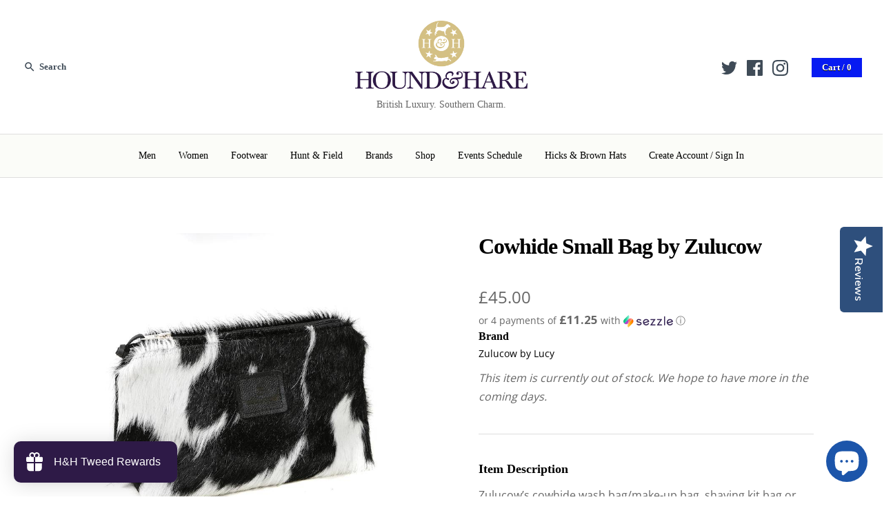

--- FILE ---
content_type: text/html; charset=utf-8
request_url: https://www.houndhare.com/en-gb/products/cowhide-small-bag-by-zulucow
body_size: 49957
content:
<!DOCTYPE html>
<html class="no-js">

<head>
<!-- Start of Booster Apps Seo-0.1-->
<title>Cowhide Small Bag by Zulucow | Hound &amp; Hare</title><meta name="google-site-verification" content="cn-o0UMedYRWNQIH1B_kam0uNF3GfkExka8iy5k_77w" />
<meta name="description" content="Zulucow’s cowhide wash bag/make-up bag, shaving kit bag or even sun-cream beach bag! With its robust waterproof lining, this smart cowhide pouch, is not only an eye-catching gift for him or her; but practical too, with its easy-to-wipe interior (a..." /><script type="application/ld+json">
  {
    "@context": "https://schema.org",
    "@type": "Organization",
    "name": "Hound \u0026amp; Hare",
    "url": "https://www.houndhare.com",
    "description": "Hound \u0026 Hare is a lifestyle brand that is redefining countryside chic and sporting clothing style by introducing new luxury brands and from Britain as well as our own designs that are manufactured in Britain and the U.S.  ","image": "https://www.houndhare.com/cdn/shop/t/4/assets/logo.png?v=841",
      "logo": "https://www.houndhare.com/cdn/shop/t/4/assets/logo.png?v=841","sameAs": ["https://facebook.com/@houndnhare", "https://instagram.com/@houndnhare", "https://pinterest.com/houndhare"],
    "telephone": "8599136408",
    "address": {
      "@type": "PostalAddress",
      "streetAddress": "1067 North Main Street, #236",
      "addressLocality": "Nicholasville",
      "addressRegion": "Kentucky",
      "postalCode": "40356",
      "addressCountry": "United States"
    }
  }
</script>

<script type="application/ld+json">
  {
    "@context": "https://schema.org",
    "@type": "WebSite",
    "name": "Hound \u0026amp; Hare",
    "url": "https://www.houndhare.com/en-gb",
    "potentialAction": {
      "@type": "SearchAction",
      "query-input": "required name=query",
      "target": "https://www.houndhare.com/en-gb/search?q={query}"
    }
  }
</script><script type="application/ld+json">
  {
    "@context": "https://schema.org",
    "@type": "Product",
    "name": "Cowhide Small Bag by Zulucow",
    "brand": {"@type": "Brand","name": "Zulucow by Lucy"},
    "sku": "ZCWB",
    "mpn": "0000001301",
    "description": "Zulucow’s cowhide wash bag\/make-up bag, shaving kit bag or even sun-cream beach bag! With its robust waterproof lining, this smart cowhide pouch, is not only an eye-catching gift for him or her; but practical too, with its easy-to-wipe interior (and roomy enough, for all your bathroom essentials)",
    "url": "https://www.houndhare.com/en-gb/en-gb/products/cowhide-small-bag-by-zulucow","image": "https://www.houndhare.com/cdn/shop/products/zulucow-by-lucy-cowhide-small-bag-by-zulucow-5635797909548_800x.jpg?v=1634907586","itemCondition": "https://schema.org/NewCondition",
    "offers": [{
          "@type": "Offer","price": "45.00","priceCurrency": "USD",
          "itemCondition": "https://schema.org/NewCondition",
          "url": "https://www.houndhare.com/en-gb/en-gb/products/cowhide-small-bag-by-zulucow?variant=14449991843884",
          "sku": "ZCWB",
          "mpn": "0000001301",
          "availability" : "https://schema.org/OutOfStock",
          "priceValidUntil": "2026-03-02","gtin14": "0000001301"}]}
</script>
<!-- end of Booster Apps SEO -->

  <!-- F72 Symmetry 3.1.2 -->
<meta charset="UTF-8">
<meta http-equiv="X-UA-Compatible" content="IE=edge,chrome=1">
<meta name="viewport" content="width=device-width,initial-scale=1.0,user-scalable=no">
<meta name="google-site-verification" content="FpE6jxJH-XcHYMjoPEdS2wjDEJ9I6FK-OxzBEpruPng" />
<meta name="msvalidate.01" content="F41A0C00ACD255B1E453B283529DB7CF" />
<meta name="theme-color" content="#071af2">

<link rel="shortcut icon" href="//www.houndhare.com/cdn/shop/files/favicon.png?v=1613158546" type="image/png">



<link rel="canonical" href="https://www.houndhare.com/en-gb/products/cowhide-small-bag-by-zulucow">
<meta property="og:site_name" content="Hound &amp; Hare">
<meta property="og:image" content="http://www.houndhare.com/cdn/shop/products/zulucow-by-lucy-cowhide-small-bag-by-zulucow-5635797909548_1024x1024.jpg?v=1634907586">
<meta property="og:description" content="Zulucow’s cowhide wash bag/make-up bag, shaving kit bag or even sun-cream beach bag! With its robust waterproof lining, this smart...">
<meta property="og:title" content="Cowhide Small Bag by Zulucow - Hound &amp; Hare">
<meta property="og:type" content="product">
<meta property="og:url" content="https://www.houndhare.com/en-gb/products/cowhide-small-bag-by-zulucow">
<meta property="og:price:amount" content="45.00">
<meta property="og:price:currency" content="USD">
<meta property="og:availability" content="oos">


<meta name="twitter:card" content="summary_large_image">
<meta name="twitter:title" content="Cowhide Small Bag by Zulucow">
<meta name="twitter:description" content="Zulucow’s cowhide wash bag/make-up bag, shaving kit bag or even sun-cream beach bag! With its robust waterproof lining, this smart cowhide pouch, is not only an eye-catching gift for him or her; but p">
<meta name="twitter:image" content="https://www.houndhare.com/cdn/shop/products/zulucow-by-lucy-cowhide-small-bag-by-zulucow-5635797909548_600x600.jpg?v=1634907586">
<meta name="twitter:image:width" content="600">
<meta name="twitter:image:height" content="600">

<link href="//fonts.googleapis.com/css?family=Open+Sans:400,700" rel="stylesheet" type="text/css">
<link href="//www.houndhare.com/cdn/shop/t/4/assets/styles.scss.css?v=76830287200525796681696186190" rel="stylesheet" type="text/css" media="all" />
<link href="//www.houndhare.com/cdn/shop/t/4/assets/main.css?v=9515726312370723331593544167" rel="stylesheet" type="text/css" media="all" />

<script src="//ajax.googleapis.com/ajax/libs/jquery/1.8/jquery.min.js" type="text/javascript"></script>
<script src="//www.houndhare.com/cdn/shopifycloud/storefront/assets/themes_support/api.jquery-7ab1a3a4.js" type="text/javascript"></script>
<script>
Shopify.money_format = "£{{amount}}";
window.theme = window.theme || {};
theme.money_format = "£{{amount}}";
theme.productData = {};
document.documentElement.className = document.documentElement.className.replace('no-js', '');
</script>
<script>window.performance && window.performance.mark && window.performance.mark('shopify.content_for_header.start');</script><meta name="google-site-verification" content="WRTta1Pjv_Wx4xe5qnRcyS1djkIjHrDj6gpnmOa8OaQ">
<meta id="shopify-digital-wallet" name="shopify-digital-wallet" content="/26562040/digital_wallets/dialog">
<meta name="shopify-checkout-api-token" content="8cd65d46ec546be87c4d03415d26ff00">
<meta id="in-context-paypal-metadata" data-shop-id="26562040" data-venmo-supported="false" data-environment="production" data-locale="en_US" data-paypal-v4="true" data-currency="GBP">
<link rel="alternate" hreflang="x-default" href="https://www.houndhare.com/products/cowhide-small-bag-by-zulucow">
<link rel="alternate" hreflang="en" href="https://www.houndhare.com/products/cowhide-small-bag-by-zulucow">
<link rel="alternate" hreflang="en-GB" href="https://www.houndhare.com/en-gb/products/cowhide-small-bag-by-zulucow">
<link rel="alternate" type="application/json+oembed" href="https://www.houndhare.com/en-gb/products/cowhide-small-bag-by-zulucow.oembed">
<script async="async" src="/checkouts/internal/preloads.js?locale=en-GB"></script>
<link rel="preconnect" href="https://shop.app" crossorigin="anonymous">
<script async="async" src="https://shop.app/checkouts/internal/preloads.js?locale=en-GB&shop_id=26562040" crossorigin="anonymous"></script>
<script id="apple-pay-shop-capabilities" type="application/json">{"shopId":26562040,"countryCode":"US","currencyCode":"GBP","merchantCapabilities":["supports3DS"],"merchantId":"gid:\/\/shopify\/Shop\/26562040","merchantName":"Hound \u0026 Hare","requiredBillingContactFields":["postalAddress","email","phone"],"requiredShippingContactFields":["postalAddress","email","phone"],"shippingType":"shipping","supportedNetworks":["visa","masterCard","amex","discover","elo","jcb"],"total":{"type":"pending","label":"Hound \u0026 Hare","amount":"1.00"},"shopifyPaymentsEnabled":true,"supportsSubscriptions":true}</script>
<script id="shopify-features" type="application/json">{"accessToken":"8cd65d46ec546be87c4d03415d26ff00","betas":["rich-media-storefront-analytics"],"domain":"www.houndhare.com","predictiveSearch":true,"shopId":26562040,"locale":"en"}</script>
<script>var Shopify = Shopify || {};
Shopify.shop = "houndandhare.myshopify.com";
Shopify.locale = "en";
Shopify.currency = {"active":"GBP","rate":"0.74527728"};
Shopify.country = "GB";
Shopify.theme = {"name":"Copy of F72 Symmetry - Yotpo","id":103694598303,"schema_name":"Symmetry","schema_version":"3.1.2","theme_store_id":568,"role":"main"};
Shopify.theme.handle = "null";
Shopify.theme.style = {"id":null,"handle":null};
Shopify.cdnHost = "www.houndhare.com/cdn";
Shopify.routes = Shopify.routes || {};
Shopify.routes.root = "/en-gb/";</script>
<script type="module">!function(o){(o.Shopify=o.Shopify||{}).modules=!0}(window);</script>
<script>!function(o){function n(){var o=[];function n(){o.push(Array.prototype.slice.apply(arguments))}return n.q=o,n}var t=o.Shopify=o.Shopify||{};t.loadFeatures=n(),t.autoloadFeatures=n()}(window);</script>
<script>
  window.ShopifyPay = window.ShopifyPay || {};
  window.ShopifyPay.apiHost = "shop.app\/pay";
  window.ShopifyPay.redirectState = null;
</script>
<script id="shop-js-analytics" type="application/json">{"pageType":"product"}</script>
<script defer="defer" async type="module" src="//www.houndhare.com/cdn/shopifycloud/shop-js/modules/v2/client.init-shop-cart-sync_BN7fPSNr.en.esm.js"></script>
<script defer="defer" async type="module" src="//www.houndhare.com/cdn/shopifycloud/shop-js/modules/v2/chunk.common_Cbph3Kss.esm.js"></script>
<script defer="defer" async type="module" src="//www.houndhare.com/cdn/shopifycloud/shop-js/modules/v2/chunk.modal_DKumMAJ1.esm.js"></script>
<script type="module">
  await import("//www.houndhare.com/cdn/shopifycloud/shop-js/modules/v2/client.init-shop-cart-sync_BN7fPSNr.en.esm.js");
await import("//www.houndhare.com/cdn/shopifycloud/shop-js/modules/v2/chunk.common_Cbph3Kss.esm.js");
await import("//www.houndhare.com/cdn/shopifycloud/shop-js/modules/v2/chunk.modal_DKumMAJ1.esm.js");

  window.Shopify.SignInWithShop?.initShopCartSync?.({"fedCMEnabled":true,"windoidEnabled":true});

</script>
<script>
  window.Shopify = window.Shopify || {};
  if (!window.Shopify.featureAssets) window.Shopify.featureAssets = {};
  window.Shopify.featureAssets['shop-js'] = {"shop-cart-sync":["modules/v2/client.shop-cart-sync_CJVUk8Jm.en.esm.js","modules/v2/chunk.common_Cbph3Kss.esm.js","modules/v2/chunk.modal_DKumMAJ1.esm.js"],"init-fed-cm":["modules/v2/client.init-fed-cm_7Fvt41F4.en.esm.js","modules/v2/chunk.common_Cbph3Kss.esm.js","modules/v2/chunk.modal_DKumMAJ1.esm.js"],"init-shop-email-lookup-coordinator":["modules/v2/client.init-shop-email-lookup-coordinator_Cc088_bR.en.esm.js","modules/v2/chunk.common_Cbph3Kss.esm.js","modules/v2/chunk.modal_DKumMAJ1.esm.js"],"init-windoid":["modules/v2/client.init-windoid_hPopwJRj.en.esm.js","modules/v2/chunk.common_Cbph3Kss.esm.js","modules/v2/chunk.modal_DKumMAJ1.esm.js"],"shop-button":["modules/v2/client.shop-button_B0jaPSNF.en.esm.js","modules/v2/chunk.common_Cbph3Kss.esm.js","modules/v2/chunk.modal_DKumMAJ1.esm.js"],"shop-cash-offers":["modules/v2/client.shop-cash-offers_DPIskqss.en.esm.js","modules/v2/chunk.common_Cbph3Kss.esm.js","modules/v2/chunk.modal_DKumMAJ1.esm.js"],"shop-toast-manager":["modules/v2/client.shop-toast-manager_CK7RT69O.en.esm.js","modules/v2/chunk.common_Cbph3Kss.esm.js","modules/v2/chunk.modal_DKumMAJ1.esm.js"],"init-shop-cart-sync":["modules/v2/client.init-shop-cart-sync_BN7fPSNr.en.esm.js","modules/v2/chunk.common_Cbph3Kss.esm.js","modules/v2/chunk.modal_DKumMAJ1.esm.js"],"init-customer-accounts-sign-up":["modules/v2/client.init-customer-accounts-sign-up_CfPf4CXf.en.esm.js","modules/v2/client.shop-login-button_DeIztwXF.en.esm.js","modules/v2/chunk.common_Cbph3Kss.esm.js","modules/v2/chunk.modal_DKumMAJ1.esm.js"],"pay-button":["modules/v2/client.pay-button_CgIwFSYN.en.esm.js","modules/v2/chunk.common_Cbph3Kss.esm.js","modules/v2/chunk.modal_DKumMAJ1.esm.js"],"init-customer-accounts":["modules/v2/client.init-customer-accounts_DQ3x16JI.en.esm.js","modules/v2/client.shop-login-button_DeIztwXF.en.esm.js","modules/v2/chunk.common_Cbph3Kss.esm.js","modules/v2/chunk.modal_DKumMAJ1.esm.js"],"avatar":["modules/v2/client.avatar_BTnouDA3.en.esm.js"],"init-shop-for-new-customer-accounts":["modules/v2/client.init-shop-for-new-customer-accounts_CsZy_esa.en.esm.js","modules/v2/client.shop-login-button_DeIztwXF.en.esm.js","modules/v2/chunk.common_Cbph3Kss.esm.js","modules/v2/chunk.modal_DKumMAJ1.esm.js"],"shop-follow-button":["modules/v2/client.shop-follow-button_BRMJjgGd.en.esm.js","modules/v2/chunk.common_Cbph3Kss.esm.js","modules/v2/chunk.modal_DKumMAJ1.esm.js"],"checkout-modal":["modules/v2/client.checkout-modal_B9Drz_yf.en.esm.js","modules/v2/chunk.common_Cbph3Kss.esm.js","modules/v2/chunk.modal_DKumMAJ1.esm.js"],"shop-login-button":["modules/v2/client.shop-login-button_DeIztwXF.en.esm.js","modules/v2/chunk.common_Cbph3Kss.esm.js","modules/v2/chunk.modal_DKumMAJ1.esm.js"],"lead-capture":["modules/v2/client.lead-capture_DXYzFM3R.en.esm.js","modules/v2/chunk.common_Cbph3Kss.esm.js","modules/v2/chunk.modal_DKumMAJ1.esm.js"],"shop-login":["modules/v2/client.shop-login_CA5pJqmO.en.esm.js","modules/v2/chunk.common_Cbph3Kss.esm.js","modules/v2/chunk.modal_DKumMAJ1.esm.js"],"payment-terms":["modules/v2/client.payment-terms_BxzfvcZJ.en.esm.js","modules/v2/chunk.common_Cbph3Kss.esm.js","modules/v2/chunk.modal_DKumMAJ1.esm.js"]};
</script>
<script>(function() {
  var isLoaded = false;
  function asyncLoad() {
    if (isLoaded) return;
    isLoaded = true;
    var urls = ["https:\/\/instafeed.nfcube.com\/cdn\/337d45e4def2371a4ae558ef7061c559.js?shop=houndandhare.myshopify.com","https:\/\/combidesk.com\/js\/integration\/shopify\/constantcontact\/signupform.js?accountkey=8d1c510979a5bf809dc9ce71cb3c02d8\u0026shop=houndandhare.myshopify.com","https:\/\/cdn.shopify.com\/s\/files\/1\/2656\/2040\/t\/4\/assets\/loy_26562040.js?v=1685723482\u0026shop=houndandhare.myshopify.com","https:\/\/s3.eu-west-1.amazonaws.com\/production-klarna-il-shopify-osm\/a6c5e37d3b587ca7438f15aa90b429b47085a035\/houndandhare.myshopify.com-1708596978794.js?shop=houndandhare.myshopify.com","https:\/\/cdn-widgetsrepository.yotpo.com\/v1\/loader\/Desp7tqKYw1LUxeihOOwYJtFkyaQoG2e147Ymf5F?shop=houndandhare.myshopify.com"];
    for (var i = 0; i < urls.length; i++) {
      var s = document.createElement('script');
      s.type = 'text/javascript';
      s.async = true;
      s.src = urls[i];
      var x = document.getElementsByTagName('script')[0];
      x.parentNode.insertBefore(s, x);
    }
  };
  if(window.attachEvent) {
    window.attachEvent('onload', asyncLoad);
  } else {
    window.addEventListener('load', asyncLoad, false);
  }
})();</script>
<script id="__st">var __st={"a":26562040,"offset":-18000,"reqid":"83cb3be5-4bc0-41fe-98d5-9fbbef2e7dea-1769904580","pageurl":"www.houndhare.com\/en-gb\/products\/cowhide-small-bag-by-zulucow","u":"05f97b03bc51","p":"product","rtyp":"product","rid":1779826294828};</script>
<script>window.ShopifyPaypalV4VisibilityTracking = true;</script>
<script id="captcha-bootstrap">!function(){'use strict';const t='contact',e='account',n='new_comment',o=[[t,t],['blogs',n],['comments',n],[t,'customer']],c=[[e,'customer_login'],[e,'guest_login'],[e,'recover_customer_password'],[e,'create_customer']],r=t=>t.map((([t,e])=>`form[action*='/${t}']:not([data-nocaptcha='true']) input[name='form_type'][value='${e}']`)).join(','),a=t=>()=>t?[...document.querySelectorAll(t)].map((t=>t.form)):[];function s(){const t=[...o],e=r(t);return a(e)}const i='password',u='form_key',d=['recaptcha-v3-token','g-recaptcha-response','h-captcha-response',i],f=()=>{try{return window.sessionStorage}catch{return}},m='__shopify_v',_=t=>t.elements[u];function p(t,e,n=!1){try{const o=window.sessionStorage,c=JSON.parse(o.getItem(e)),{data:r}=function(t){const{data:e,action:n}=t;return t[m]||n?{data:e,action:n}:{data:t,action:n}}(c);for(const[e,n]of Object.entries(r))t.elements[e]&&(t.elements[e].value=n);n&&o.removeItem(e)}catch(o){console.error('form repopulation failed',{error:o})}}const l='form_type',E='cptcha';function T(t){t.dataset[E]=!0}const w=window,h=w.document,L='Shopify',v='ce_forms',y='captcha';let A=!1;((t,e)=>{const n=(g='f06e6c50-85a8-45c8-87d0-21a2b65856fe',I='https://cdn.shopify.com/shopifycloud/storefront-forms-hcaptcha/ce_storefront_forms_captcha_hcaptcha.v1.5.2.iife.js',D={infoText:'Protected by hCaptcha',privacyText:'Privacy',termsText:'Terms'},(t,e,n)=>{const o=w[L][v],c=o.bindForm;if(c)return c(t,g,e,D).then(n);var r;o.q.push([[t,g,e,D],n]),r=I,A||(h.body.append(Object.assign(h.createElement('script'),{id:'captcha-provider',async:!0,src:r})),A=!0)});var g,I,D;w[L]=w[L]||{},w[L][v]=w[L][v]||{},w[L][v].q=[],w[L][y]=w[L][y]||{},w[L][y].protect=function(t,e){n(t,void 0,e),T(t)},Object.freeze(w[L][y]),function(t,e,n,w,h,L){const[v,y,A,g]=function(t,e,n){const i=e?o:[],u=t?c:[],d=[...i,...u],f=r(d),m=r(i),_=r(d.filter((([t,e])=>n.includes(e))));return[a(f),a(m),a(_),s()]}(w,h,L),I=t=>{const e=t.target;return e instanceof HTMLFormElement?e:e&&e.form},D=t=>v().includes(t);t.addEventListener('submit',(t=>{const e=I(t);if(!e)return;const n=D(e)&&!e.dataset.hcaptchaBound&&!e.dataset.recaptchaBound,o=_(e),c=g().includes(e)&&(!o||!o.value);(n||c)&&t.preventDefault(),c&&!n&&(function(t){try{if(!f())return;!function(t){const e=f();if(!e)return;const n=_(t);if(!n)return;const o=n.value;o&&e.removeItem(o)}(t);const e=Array.from(Array(32),(()=>Math.random().toString(36)[2])).join('');!function(t,e){_(t)||t.append(Object.assign(document.createElement('input'),{type:'hidden',name:u})),t.elements[u].value=e}(t,e),function(t,e){const n=f();if(!n)return;const o=[...t.querySelectorAll(`input[type='${i}']`)].map((({name:t})=>t)),c=[...d,...o],r={};for(const[a,s]of new FormData(t).entries())c.includes(a)||(r[a]=s);n.setItem(e,JSON.stringify({[m]:1,action:t.action,data:r}))}(t,e)}catch(e){console.error('failed to persist form',e)}}(e),e.submit())}));const S=(t,e)=>{t&&!t.dataset[E]&&(n(t,e.some((e=>e===t))),T(t))};for(const o of['focusin','change'])t.addEventListener(o,(t=>{const e=I(t);D(e)&&S(e,y())}));const B=e.get('form_key'),M=e.get(l),P=B&&M;t.addEventListener('DOMContentLoaded',(()=>{const t=y();if(P)for(const e of t)e.elements[l].value===M&&p(e,B);[...new Set([...A(),...v().filter((t=>'true'===t.dataset.shopifyCaptcha))])].forEach((e=>S(e,t)))}))}(h,new URLSearchParams(w.location.search),n,t,e,['guest_login'])})(!0,!0)}();</script>
<script integrity="sha256-4kQ18oKyAcykRKYeNunJcIwy7WH5gtpwJnB7kiuLZ1E=" data-source-attribution="shopify.loadfeatures" defer="defer" src="//www.houndhare.com/cdn/shopifycloud/storefront/assets/storefront/load_feature-a0a9edcb.js" crossorigin="anonymous"></script>
<script crossorigin="anonymous" defer="defer" src="//www.houndhare.com/cdn/shopifycloud/storefront/assets/shopify_pay/storefront-65b4c6d7.js?v=20250812"></script>
<script data-source-attribution="shopify.dynamic_checkout.dynamic.init">var Shopify=Shopify||{};Shopify.PaymentButton=Shopify.PaymentButton||{isStorefrontPortableWallets:!0,init:function(){window.Shopify.PaymentButton.init=function(){};var t=document.createElement("script");t.src="https://www.houndhare.com/cdn/shopifycloud/portable-wallets/latest/portable-wallets.en.js",t.type="module",document.head.appendChild(t)}};
</script>
<script data-source-attribution="shopify.dynamic_checkout.buyer_consent">
  function portableWalletsHideBuyerConsent(e){var t=document.getElementById("shopify-buyer-consent"),n=document.getElementById("shopify-subscription-policy-button");t&&n&&(t.classList.add("hidden"),t.setAttribute("aria-hidden","true"),n.removeEventListener("click",e))}function portableWalletsShowBuyerConsent(e){var t=document.getElementById("shopify-buyer-consent"),n=document.getElementById("shopify-subscription-policy-button");t&&n&&(t.classList.remove("hidden"),t.removeAttribute("aria-hidden"),n.addEventListener("click",e))}window.Shopify?.PaymentButton&&(window.Shopify.PaymentButton.hideBuyerConsent=portableWalletsHideBuyerConsent,window.Shopify.PaymentButton.showBuyerConsent=portableWalletsShowBuyerConsent);
</script>
<script data-source-attribution="shopify.dynamic_checkout.cart.bootstrap">document.addEventListener("DOMContentLoaded",(function(){function t(){return document.querySelector("shopify-accelerated-checkout-cart, shopify-accelerated-checkout")}if(t())Shopify.PaymentButton.init();else{new MutationObserver((function(e,n){t()&&(Shopify.PaymentButton.init(),n.disconnect())})).observe(document.body,{childList:!0,subtree:!0})}}));
</script>
<script id='scb4127' type='text/javascript' async='' src='https://www.houndhare.com/cdn/shopifycloud/privacy-banner/storefront-banner.js'></script><link id="shopify-accelerated-checkout-styles" rel="stylesheet" media="screen" href="https://www.houndhare.com/cdn/shopifycloud/portable-wallets/latest/accelerated-checkout-backwards-compat.css" crossorigin="anonymous">
<style id="shopify-accelerated-checkout-cart">
        #shopify-buyer-consent {
  margin-top: 1em;
  display: inline-block;
  width: 100%;
}

#shopify-buyer-consent.hidden {
  display: none;
}

#shopify-subscription-policy-button {
  background: none;
  border: none;
  padding: 0;
  text-decoration: underline;
  font-size: inherit;
  cursor: pointer;
}

#shopify-subscription-policy-button::before {
  box-shadow: none;
}

      </style>

<script>window.performance && window.performance.mark && window.performance.mark('shopify.content_for_header.end');</script>
<style type="text/css">form[action="/cart/add"] input[type="submit"], form[action="/cart/add"] input[type="button"], form[action="/cart/add"] button {display:none;}select[name="id"] {display:none !important;}</style><script>$( document ).ready(function() {if($('form[action="/cart/add"] select option').length == 1 && $('form[action="/cart/add"] select').find('option:first').val() == 'Default Title'){$('form[action="/cart/add"] select').css({'display':'none !important'});}});</script> 
  
  
<!--Yotpo Javascript-->
  
<script type="text/javascript">
(function e(){var e=document.createElement("script");e.type="text/javascript",e.async=true,e.src="//staticw2.yotpo.com/Desp7tqKYw1LUxeihOOwYJtFkyaQoG2e147Ymf5F/widget.js";var t=document.getElementsByTagName("script")[0];t.parentNode.insertBefore(e,t)})();
</script>  
<!--End of Yotpo Javascript-->
  
  
  
<script type="text/javascript">
  window.Rivo = window.Rivo || {};
  window.Rivo.common = window.Rivo.common || {};
  window.Rivo.common.shop = {
    permanent_domain: 'houndandhare.myshopify.com',
    currency: "USD",
    money_format: "£{{amount}}",
    id: 26562040
  };
  

  window.Rivo.common.template = 'product';
  window.Rivo.common.cart = {};
  window.Rivo.global_config = {"asset_urls":{"loy":{"api_js":"https:\/\/cdn.shopify.com\/s\/files\/1\/0194\/1736\/6592\/t\/1\/assets\/ba_rivo_api.js?v=1764090844","lp_js":"https:\/\/cdn.shopify.com\/s\/files\/1\/0194\/1736\/6592\/t\/1\/assets\/ba_rivo_lp.js?v=1764090843","lp_css":"https:\/\/cdn.shopify.com\/s\/files\/1\/0194\/1736\/6592\/t\/1\/assets\/ba_rivo_lp.css?v=1763487440","profile_js":"https:\/\/cdn.shopify.com\/s\/files\/1\/0194\/1736\/6592\/t\/1\/assets\/ba_rivo_profile.js?v=1764090842","profile_css":"https:\/\/cdn.shopify.com\/s\/files\/1\/0194\/1736\/6592\/t\/1\/assets\/ba_rivo_profile.css?v=1765147386","init_js":"https:\/\/cdn.shopify.com\/s\/files\/1\/0194\/1736\/6592\/t\/1\/assets\/ba_loy_init.js?v=1764090841","referrals_js":"https:\/\/cdn.shopify.com\/s\/files\/1\/0194\/1736\/6592\/t\/1\/assets\/ba_loy_referrals.js?v=1764090845","referrals_css":"https:\/\/cdn.shopify.com\/s\/files\/1\/0194\/1736\/6592\/t\/1\/assets\/ba_loy_referrals.css?v=1700287043","widget_js":"https:\/\/cdn.shopify.com\/s\/files\/1\/0037\/2110\/1430\/t\/963\/assets\/ba_loy_widget.js?v=1728252181","widget_css":"https:\/\/cdn.shopify.com\/s\/files\/1\/0194\/1736\/6592\/t\/1\/assets\/ba_loy_widget.css?v=1692840875","page_init_js":"https:\/\/cdn.shopify.com\/s\/files\/1\/0194\/1736\/6592\/t\/1\/assets\/ba_loy_page_init.js?v=1711433130","page_widget_js":"https:\/\/cdn.shopify.com\/s\/files\/1\/0194\/1736\/6592\/t\/1\/assets\/ba_loy_page_widget.js?v=1711432435","page_widget_css":"https:\/\/cdn.shopify.com\/s\/files\/1\/0194\/1736\/6592\/t\/1\/assets\/ba_loy_page.css?v=1693059047","page_preview_js":null,"app_proxy_applications_js":"https:\/\/cdn.shopify.com\/s\/files\/1\/0194\/1736\/6592\/t\/1\/assets\/app_proxy_application.js?v=1708835151"},"forms":{"init_js":"https:\/\/cdn.shopify.com\/s\/files\/1\/0194\/1736\/6592\/t\/1\/assets\/ba_forms_init.js?v=1711433134","widget_js":"https:\/\/cdn.shopify.com\/s\/files\/1\/0194\/1736\/6592\/t\/1\/assets\/ba_forms_widget.js?v=1711433135","forms_css":"https:\/\/cdn.shopify.com\/s\/files\/1\/0194\/1736\/6592\/t\/1\/assets\/ba_forms.css?v=1691714518"},"global":{"helper_js":"https:\/\/cdn.shopify.com\/s\/files\/1\/0194\/1736\/6592\/t\/1\/assets\/ba_tracking.js?v=1764090840"}},"proxy_paths":{"loy":"\/apps\/ba-loy","app_metrics":"\/apps\/ba-loy\/app_metrics"},"aat":["loy"],"pv":false,"sts":false,"bam":true,"batc":true,"fetch_url_to_string":false,"base_money_format":"\u003cspan class=money\u003e${{amount}} USD\u003c\/span\u003e","online_store_version":1,"loy_js_api_enabled":false,"hide_console_ad":false,"shopify_markets_enabled":false,"google_client_id":"105612801293-i27f7uh4jfd7tajl14hqbqlvd6dr5psc.apps.googleusercontent.com","multipass_v_token":false,"clear_latest_order_cache":false,"shop":{"id":26562040,"name":"Hound \u0026 Hare","domain":"www.houndhare.com"},"theme_extension_local_assets":false};

  
    if (window.Rivo.common.template == 'product'){
      window.Rivo.common.product = {
        id: 1779826294828, price: 4500, handle: "cowhide-small-bag-by-zulucow", tags: null,
        available: false, title: "Cowhide Small Bag by Zulucow", variants: [{"id":14449991843884,"title":"Default Title","option1":"Default Title","option2":null,"option3":null,"sku":"ZCWB","requires_shipping":true,"taxable":true,"featured_image":null,"available":false,"name":"Cowhide Small Bag by Zulucow","public_title":null,"options":["Default Title"],"price":4500,"weight":454,"compare_at_price":null,"inventory_management":"shopify","barcode":"0000001301","requires_selling_plan":false,"selling_plan_allocations":[]}]
      };
    }
  

    window.Rivo.loy_config = {"brand_theme_settings":{"enabled":true,"button_bg":"#2e1a47","header_bg":"#2e1a47","desc_color":"#737376","icon_color":"#3a3a3a","link_color":"#2932fc","visibility":"both","cards_shape":"rounded","hide_widget":false,"launcher_bg":"#2e1a47","mobile_icon":"star","mobile_text":"Rewards","title_color":"#212b36","banner_image":"","desktop_icon":"gift","desktop_text":"H\u0026H Tweed Rewards","inputs_shape":"rounded","primary_font":null,"buttons_shape":"rounded","mobile_layout":"icon_with_text","primary_color":"#2932fc","desktop_layout":"icon_with_text","launcher_shape":"rounded","secondary_font":null,"container_shape":"rounded","mobile_placement":"right","button_text_color":"#fff","desktop_placement":"left","header_text_color":"#fff","powered_by_hidden":true,"launcher_text_color":"#ffffff","mobile_side_spacing":20,"desktop_side_spacing":20,"panel_order_settings":{"vip":3,"points":1,"referrals":2},"visibility_condition":"","mobile_bottom_spacing":20,"desktop_bottom_spacing":20,"hide_widget_permanently":false,"hide_widget_launcher_on_mobile":false},"launcher_style_settings":{"enabled":true,"button_bg":"#2e1a47","header_bg":"#2e1a47","desc_color":"#737376","icon_color":"#3a3a3a","link_color":"#2932fc","visibility":"both","cards_shape":"rounded","hide_widget":false,"launcher_bg":"#2e1a47","mobile_icon":"star","mobile_text":"Rewards","title_color":"#212b36","banner_image":"","desktop_icon":"gift","desktop_text":"H\u0026H Tweed Rewards","inputs_shape":"rounded","primary_font":null,"buttons_shape":"rounded","mobile_layout":"icon_with_text","primary_color":"#2932fc","desktop_layout":"icon_with_text","launcher_shape":"rounded","secondary_font":null,"container_shape":"rounded","mobile_placement":"right","button_text_color":"#fff","desktop_placement":"left","header_text_color":"#fff","powered_by_hidden":true,"launcher_text_color":"#ffffff","mobile_side_spacing":20,"desktop_side_spacing":20,"panel_order_settings":{"vip":3,"points":1,"referrals":2},"visibility_condition":"","mobile_bottom_spacing":20,"desktop_bottom_spacing":20,"hide_widget_permanently":false,"hide_widget_launcher_on_mobile":false},"points_program_enabled":true,"referral_program_enabled":false,"membership_program_enabled":false,"vip_program_enabled":false,"vip_program_tier_type":"points_earned","vip_program_period":"lifetime","floating_widget_settings":{"enabled":true,"button_bg":"#2e1a47","header_bg":"#2e1a47","desc_color":"#737376","icon_color":"#3a3a3a","link_color":"#2932fc","visibility":"both","cards_shape":"rounded","hide_widget":false,"launcher_bg":"#2e1a47","mobile_icon":"star","mobile_text":"Rewards","title_color":"#212b36","banner_image":"","desktop_icon":"gift","desktop_text":"H\u0026H Tweed Rewards","inputs_shape":"rounded","primary_font":null,"buttons_shape":"rounded","mobile_layout":"icon_with_text","primary_color":"#2932fc","desktop_layout":"icon_with_text","launcher_shape":"rounded","secondary_font":null,"container_shape":"rounded","mobile_placement":"right","button_text_color":"#fff","desktop_placement":"left","header_text_color":"#fff","powered_by_hidden":true,"launcher_text_color":"#ffffff","mobile_side_spacing":20,"desktop_side_spacing":20,"panel_order_settings":{},"visibility_condition":"","mobile_bottom_spacing":20,"desktop_bottom_spacing":20,"hide_widget_permanently":false,"hide_widget_launcher_on_mobile":false,"desktop_launcher_icon":null,"mobile_launcher_icon":null},"widget_custom_icons":{"brand_icon":null,"rewards":null,"ways_to_earn":null,"ways_to_redeem":null},"widget_css":"#baLoySectionWrapper .ba-loy-bg-color {\n  background: linear-gradient(125deg, hsla(267,46%,19%,1), hsla(267,55%,3%,1));\n}\n\n#baLoySectionWrapper .section-panel-wrapper {\n  box-shadow:rgba(0, 0, 0, 0.1) 0px 4px 15px 0px, rgba(0, 0, 0, 0.1) 0px 1px 2px 0px, #2e1a47 0px 2px 0px 0px inset;\n}\n\n\n\n\n.header-main, .header-secondary, .points-expiry-desc {\n\tcolor: #fff !important;\n}\n.main-default a.sign-in{\n  color: #2932fc !important;\n}\n\n.section-table-piece-detail-items .li-img path {\n  fill: #3a3a3a;\n}\n\n.buttons-icons-detail-image .li-img {\n  fill: #3a3a3a;\n}\n\n#baLoySectionWrapper .loy-button-main{\n    background: #2e1a47;\n    color: #fff;\n}\n\n  #baLoySectionWrapper .loy-button-main{\n    color: #fff;\n  }\n\n  #baLoySectionWrapper .main-default, #baLoySectionWrapper div.panel-section .head-title,#baLoySectionWrapper body {\n    color: #212b36;\n  }\n\n  #baLoySectionWrapper .section-panel-wrapper .panel-desc, #baLoySectionWrapper .main-default.sign-in-text{\n    color: #737376;\n  }\n\n  #launcher-wrapper{\n    background: #2e1a47;\n  }\n\n#baLoySectionWrapper div.section-bottom{\n  display:none;\n}\n\n.ba-loy-namespace .ba-loy-messenger-frame, #launcher-wrapper{\n  left: 20px;\n  right: auto;\n}\n.ba-loy-namespace .ba-loy-messenger-frame {\n  bottom: 90px;\n}\n#launcher-wrapper{\n  bottom: 20px;\n}\n\n.launcher-text{\n  color: #ffffff !important;\n}\n\n#launcher-wrapper .launcher-desktop { display: block; }\n#launcher-wrapper .launcher-mobile  { display: none;  }\n\n@media (max-device-width: 851px) and (orientation: landscape), (max-width: 500px) {\n  .ba-loy-namespace .ba-loy-messenger-frame{\n    height: 100%;\n    min-height: 100%;\n    bottom: 0;\n    right: 0;\n    left: 0;\n    top: 0;\n    width: 100%;\n    border-radius: 0 !important;\n  }\n  #launcher-wrapper.up{\n    display: none;\n  }\n  #launcher-wrapper{\n    right: 20px;\n    left: auto;\n    bottom: 20px;\n  }\n  #launcher-wrapper .launcher-desktop { display: none;  }\n  #launcher-wrapper .launcher-mobile  { display: block; }\n}\n\n\n\n.ba-loy-circle{border-radius: 30px !important;}\n.ba-loy-rounded{border-radius: 10px !important;}\n.ba-loy-square{border-radius: 0px !important;}\n","domain_name":"loyalty.rivo.io","font_settings":{},"translations":{"vip_perks":"Perks","vip_tiers":"VIP Tiers","general_by":"by","vip_reward":"VIP reward","vip_status":"VIP Status","general_day":"Day","social_like":"Like","social_share":"Share","vip_benefits":"Benefits","general_error":"Hmm, something went wrong, please try again shortly","general_month":"Month","general_point":"Point","general_spend":"you spend","general_spent":"Spent","social_follow":"Follow","tos_expiry_at":"Reward expires on {{expiry_date}}.","vip_tier_desc":"Gain access to exclusive rewards.","general_credit":"Credit","general_points":"Points","general_redeem":"Redeem","general_reward":"reward","vip_tier_spend":"Spend {{amount}}","general_credits":"Credits","general_go_back":"Go back","general_pending":"Pending","general_rewards":"Rewards","general_sign_in":"Sign in","general_sign_up":"Sign up","referrals_title":"Referral Program","review_complete":"Post a product review","survey_complete":"Complete a Survey","general_approved":"Approved","general_share_on":"Share on","general_you_have":"You have","tos_free_product":"Reward only applies to {{product_name}}","acct_creation_btn":"Start Earning","general_cancelled":"Cancelled","general_edit_date":"Edit Date","general_save_date":"Save date","general_show_more":"Show more","general_signed_up":"signed up","member_point_desc":"Earn points and turn these into rewards!","referral_complete":"Complete a Referral","tos_expiry_months":"Expires {{expiry_months}} month(s) after being redeemed.","vip_tier_achieved":"Unlocked {{tier_name}}","vip_tier_added_to":"Added to {{tier_name}}","acct_creation_desc":"Get rewarded for being an awesome customer","general_apply_code":"Apply code","general_share_link":"Share your Personal Link","referrals_email_to":"To","vip_achieved_until":"Achieved until","vip_tier_to_unlock":"to unlock","visitor_point_desc":"Earn points and turn these into H\u0026H Tweed rewards! ","acct_creation_title":"Join and Earn H\u0026H Tweed Rewards","general_reward_show":"Show","member_header_title":"{points}","member_point_header":"Points","referrals_completed":"referrals completed so far","vip_tier_dropped_to":"Fell to {{tier_name}}","vip_tier_on_highest":"You did it! You're on the highest tier 🎉","general_balance_text":"store credit","general_past_rewards":"Past rewards","general_product_page":"product page","general_ways_to_earn":"Ways to earn","general_your_rewards":"Your rewards","referrals_email_send":"Send email","referrals_get_reward":"Get your","referrals_share_link":"Share this link with a friend for them to claim the reward","social_facebook_like":"Like page on Facebook","social_tiktok_follow":"Follow on TikTok","social_twitter_share":"Share link on Twitter","tos_min_order_amount":"Applies to all orders over {{min_order_amount}}.","vip_tier_earn_points":"Earn {{points}} Points","vip_tier_retained_to":"Kept {{tier_name}}","vip_tier_vip_history":"VIP History","visitor_header_title":"H\u0026H Tweed Rewards","visitor_point_header":"Earn Points","acct_creation_sign_in":"Already a member?","general_cancel_points":"Points canceled","general_no_points_yet":"No Points yet","general_refund_points":"Points refunded","general_sms_subscribe":"Subscribe to SMS","member_header_caption":"Your Tweed Reward points","social_facebook_share":"Share link on Facebook","social_twitter_follow":"Follow on Twitter","vip_reward_earned_via":"Earned via {{vip_tier_name}} tier","vip_you_have_achieved":"You've achieved","wallet_pass_subscribe":"Add Wallet Pass","general_cancel_credits":"Credits canceled","general_no_rewards_yet":"No rewards yet","general_place_an_order":"Place an order","general_points_expired":"Points expired","general_refund_credits":"Credits refunded","general_upload_receipt":"Submit a Receipt","general_ways_to_redeem":"Ways to redeem","referrals_claim_reward":"Claim your gift","referrals_code_invalid":"This referral code is invalid","referrals_email_invite":"Refer friends by email","referrals_visitor_desc":"Refer a friend who makes a purchase and both of you will claim rewards.","review_complete_points":"{{points_amount}} Points for every review posted","tos_min_order_quantity":"Minimum {{min_order_quantity}} items required in cart.","visitor_header_caption":"Join now and unlock Rewards","general_birthday_reward":"Celebrate with a reward","general_challenge_photo":"Submit a Challenge Photo","general_credits_expired":"Credits expired","general_discount_amount":"points for ${{discount_amount}} off","general_email_subscribe":"Subscribe to Emails","general_expiration_date":"Expiration Date","general_no_activity_yet":"No activity yet","general_placed_an_order":"Placed an order","general_points_activity":"Points History","general_share_via_email":"Share via Email","general_upcoming_reward":"Upcoming reward","general_you_have_points":"You have {{points}} points","membership_order_placed":"Credits earned from placing an order","referrals_email_message":"Message","referrals_invalid_email":"Please enter a valid email address","referrals_referral_code":"Your referral link to share","social_instagram_follow":"Follow on Instagram","tos_apply_to_collection":"Only for products in specific collections.","tos_max_shipping_amount":"Maximum shipping amount of {{max_shipping_amount}}.","vip_tier_no_vip_history":"No VIP membership history yet","general_enter_valid_date":"Please enter a valid date","general_points_for_every":"Points for every","general_uploaded_receipt":"Submitted a Receipt","general_vip_tier_upgrade":"VIP Tier Upgrade Points","referral_complete_points":"{{points_amount}} Points for every referral completed","referrals_call_to_action":"Refer friends and earn","referrals_claimed_reward":"Here's your","referrals_create_account":"Create an Account","referrals_status_blocked":"blocked","referrals_status_pending":"pending","referrals_your_referrals":"Your referrals","general_click_to_see_more":"View My Rewards Account","general_product_purchased":"Product Purchased","general_redeemed_a_reward":"Redeemed a Reward","general_use_discount_code":"Use this discount code on your next order!","gift_card_sync_past_tense":"Gift card sync","referrals_already_visited":"Already visited this page","referrals_general_invalid":"Sorry, looks like this referral is invalid","referrals_referred_reward":"They will get","referrals_referrer_reward":"You will get","general_celebrate_birthday":"Celebrate a birthday","general_how_to_earn_points":"How do I earn Points?","loyalty_page_rewards_title":"Rewards","referrals_no_referrals_yet":"No referrals yet","referrals_progran_disabled":"This referral program is disabled","referrals_status_completed":"completed","review_complete_past_tense":"Posted a product review","survey_complete_past_tense":"Completed a Survey","general_add_product_to_cart":"Add product to cart","general_balance_text_plural":"Credits","general_fallback_first_name":"there","general_not_enough_earnings":"Not enough earnings to redeem","general_were_awarded_points":"were awarded points","loyalty_page_general_redeem":"Redeem","activity_table_header_status":"Status","general_manual_points_adjust":"manual points adjustment","referral_complete_past_tense":"Completed a Referral","referrals_similar_ip_invalid":"We are unable to process referrals within the same IP address","store_credit_sync_past_tense":"Store credit sync","vip_tier_orders_placed_count":"Place {{amount}} Orders","general_activate_store_credit":"Activate Store Credit","general_celebrate_anniversary":"Celebrate Loyalty Anniversary","general_punch_card_checkpoint":"Punch Card Checkpoint","general_redeemed_store_credit":"Redeemed Store Credit","loyalty_page_rewards_subtitle":"You have the following rewards ready to use","checkout_ui_redeem_points_desc":"You have {{points}} points! Redeem for discounts on this order.","general_discount_amount_coupon":"${{discount_amount}} off coupon","general_have_not_earned_points":"You haven't earned any Points yet.","membership_page_benefits_title":"Membership Benefits","referrals_email_to_placeholder":"Add a comma-separated list of emails","referrals_name_must_be_present":"Please enter your first name","account_ui_loyalty_status_title":"Welcome, {{first_name}}! You have {{balance}} points","checkout_ui_redeem_points_login":"Log in","checkout_ui_redeem_points_title":"Redeem your points","general_add_points_default_note":"Points granted by points import","general_celebrate_your_birthday":"Let's celebrate your birthday! 🎉 Please give us 30 days notice - otherwise, you'll have to wait another year.","general_please_choose_an_option":"Please choose an option from the","general_redeem_error_max_points":"Exceeded maximum points to spend","general_redeem_error_min_points":"Did not meet minimum points to redeem","loyalty_page_banner_earn_button":"Earn points","loyalty_page_rewards_no_rewards":"No rewards yet","loyalty_page_ways_to_earn_title":"Ways to Earn","referrals_email_already_claimed":"This email has already been claimed","referrals_general_invalid_title":"We're Sorry","social_facebook_like_past_tense":"Liked a page on Facebook","social_tiktok_follow_past_tense":"Followed on TikTok","social_twitter_share_past_tense":"Shared a link on Twitter","loyalty_page_banner_login_button":"Sign In","loyalty_page_upload_receipt_help":"Upload a receipt within the last 30 days to earn points. Please lay the receipt on a flat surface and take a photo from a close distance.","social_facebook_share_past_tense":"Shared a link on Facebook","social_twitter_follow_past_tense":"Followed on Twitter","wallet_pass_subscribe_past_tense":"Added Wallet Pass","account_slideout_home_login_title":"Sign in to manage your account","general_points_for_judgeme_review":"JudgeMe review","loyalty_page_banner_redeem_button":"Redeem Rewards","loyalty_page_subscribe_email_help":"Subscribe to our email list and earn points","loyalty_page_ways_to_redeem_title":"Ways to Redeem","membership_page_benefits_subtitle":"Here's an overview of your membership benefits","referrals_account_already_claimed":"You already have an account. You can invite your friends to win rewards!","vip_tier_products_purchased_count":"Purchase {{amount}} Specific Products","account_ui_loyalty_status_subtitle":"You're on the {{vip_tier_name}} tier","checkout_ui_activate_account_title":"Activate Your Account","checkout_ui_redeemed_rewards_title":"Your rewards","general_reset_removal_default_note":"Existing points removed for points reset from import","loyalty_page_customer_birthday_day":"Day","loyalty_page_upload_receipt_attach":"Attach File","loyalty_page_upload_receipt_button":"Submit Receipt","loyalty_page_ways_to_earn_subtitle":"Earn points by completing these actions","referrals_your_referrals_show_here":"Your referrals will show here.","social_instagram_follow_past_tense":"Followed on Instagram","account_slideout_orders_login_title":"Sign in to view your orders","checkout_ui_points_estimation_title":"Complete this purchase to earn up to {{points}} points","checkout_ui_refer_friends_login_url":"account\/login?return_url=\/account\u0026email={{customer_email}}","general_loyalty_program_and_rewards":"Loyalty Program \u0026 Rewards","general_vip_tier_upgrade_past_tense":"{{tier_name}} Entry Points","general_your_rewards_will_show_here":"Your rewards will show here.","loyalty_page_banner_logged_in_title":"Welcome to the program","loyalty_page_banner_register_button":"Join Now","loyalty_page_explainer_step_1_title":"Signup","loyalty_page_explainer_step_2_title":"Earn","loyalty_page_explainer_step_3_title":"Redeem","loyalty_page_subscribe_email_button":"Subscribe","loyalty_page_upload_receipt_no_file":"Please select a file to upload","loyalty_page_upload_receipt_success":"Thanks! Your receipt will be reviewed shortly","membership_page_banner_login_button":"Sign In","membership_page_banner_login_prefix":"Already a member?","membership_tier_unlocked_past_tense":"Membership Signup","referrals_email_message_placeholder":"Customize your referral message. The referral link will be automatically added.","account_slideout_profile_login_title":"Sign in to manage your profile","checkout_ui_redeem_points_login_desc":"to view your points balance and discover rewards available for redemption.","checkout_ui_redeem_store_credit_desc":"You have ${{store_credit}} in store credit.","loyalty_page_banner_logged_out_title":"Join our Loyalty Program","loyalty_page_customer_birthday_month":"Month","loyalty_page_customer_birthday_title":"Celebrate your birthday","loyalty_page_ways_to_redeem_subtitle":"Redeem points for these rewards","vip_tier_product_ids_purchased_count":"Purchase {{amount}} Specific Products","checkout_ui_cashback_estimation_title":"Complete this purchase to earn up to {{cashback}} in CashBack","checkout_ui_install_wallet_pass_title":"Install our Wallet Pass for Exclusive Offers","checkout_ui_points_estimation_subtext":"Loyalty points can be redeemed for rewards on future purchases. Actual points awarded may differ if other discounts are applied.","checkout_ui_redeem_store_credit_title":"Apply your store credit","checkout_ui_refer_friends_login_title":"Claim your points from this purchase !","general_celebrate_birthday_past_tense":"Celebrated a birthday","loyalty_page_general_enter_valid_date":"Please enter a valid date","account_dashboard_activity_block_title":"Your Activity","account_dashboard_member_card_cta_text":"View Rewards","account_dashboard_referral_block_title":"Refer a friend","general_reset_new_balance_default_note":"Points reset to new balance by points import","loyalty_page_explainer_logged_in_title":"Hi \u003cspan rivo-x-data rivo-x-text=\"$store.customer.first_name\"\u003e\u003c\/span\u003e, you have \u003cstrong\u003e\u003cspan rivo-x-data rivo-x-text=\"$store.customer.points_tally\"\u003e\u003c\/span\u003e\u003c\/strong\u003e Points","loyalty_page_explainer_step_1_subtitle":"Create an account on our store","loyalty_page_explainer_step_2_subtitle":"Earn points for shopping","loyalty_page_explainer_step_3_subtitle":"Redeem points for discounts","loyalty_page_vip_tiers_logged_in_title":"VIP Tiers","membership_page_explainer_step_1_title":"Signup","membership_page_explainer_step_2_title":"Earn","membership_page_explainer_step_3_title":"Redeem","membership_recurring_signup_past_tense":"Recurring Credit","referrals_advocate_stats_email_claimed":"Claimed","checkout_ui_activate_account_button_url":"\/account\/login?return_url=\/account","checkout_ui_cashback_estimation_subtext":"CashBack can be redeemed for rewards on future purchases. Actual CashBack awarded may differ if other discounts are applied.","loyalty_page_activity_table_header_date":"Date","loyalty_page_activity_table_no_activity":"No activity yet","loyalty_page_explainer_logged_out_title":"How it Works","loyalty_page_vip_tiers_logged_out_title":"VIP Tiers","membership_page_banner_login_button_url":"\/account\/login?return_url=\/account","account_dashboard_member_card_body_title":"You have \u003cstrong\u003e\u003cspan rivo-x-data rivo-x-text=\"$store.customer.pretty_points_tally\"\u003e\u003c\/span\u003e\u003c\/strong\u003e Points","account_ui_loyalty_status_cta_button_url":"\/pages\/loyalty-program","checkout_ui_activate_account_button_text":"Activate Account","checkout_ui_activate_account_description":"Activate your loyalty account to start earning points, tracking rewards, and accessing exclusive member benefits.","checkout_ui_redeem_points_alternate_name":"points","checkout_ui_redeemed_rewards_description":"Your rewards available to use","checkout_ui_redeemed_rewards_login_title":"Log in","checkout_ui_refer_friends_referral_title":"Refer a Friend","general_celebrate_anniversary_past_tense":"Celebrated Loyalty Anniversary","loyalty_page_activity_expiration_warning":"Expiration Date: \u003cspan rivo-x-data rivo-x-text=\"$store.customer.points_expiry\"\u003e\u003c\/span\u003e","loyalty_page_customer_birthday_save_date":"Save Date","loyalty_page_upload_challenge_photo_help":"Upload a challenge photo to earn.","referrals_advocate_stats_email_completed":"Completed","referrals_create_account_to_claim_coupon":"Create an Account to claim your coupon","account_dashboard_referral_block_subtitle":"Give your friends a reward and claim your own when they make a purchase","account_ui_loyalty_status_cta_button_text":"View Rewards","checkout_ui_redeemed_rewards_select_label":"Select a Reward","loyalty_page_activity_table_header_action":"Activity","loyalty_page_banner_logged_in_description":"As a member, you will earn points for shopping","loyalty_page_explainer_logged_in_subtitle":"Here's an overview of your current points balance and recent activity","loyalty_page_vip_tiers_logged_in_subtitle":"You are on the \u003cspan rivo-x-data rivo-x-text=\"$store.customer?.current_vip_tier_info?.tier?.name\"\u003e\u003c\/span\u003e tier","membership_page_banner_add_to_cart_button":"Join Now","membership_page_explainer_step_1_subtitle":"Create an account on our store","membership_page_explainer_step_2_subtitle":"Earn points for shopping","membership_page_explainer_step_3_subtitle":"Redeem points for discounts","account_dashboard_member_card_header_title":"Welcome \u003cspan rivo-x-data rivo-x-text=\"$store.customer?.first_name\"\u003e\u003c\/span\u003e","account_dashboard_vip_tiers_progress_title":"VIP Tier Status","checkout_ui_install_wallet_pass_button_url":"\/#rivo","general_converted_to_credits_external_note":"Converted your points balance to store credit","general_converted_to_credits_internal_note":"Converted from points to store credit","loyalty_page_banner_logged_out_description":"Join for free and begin earning points \u0026 rewards every time you shop.","loyalty_page_upload_challenge_photo_attach":"Attach File","loyalty_page_upload_challenge_photo_button":"Submit Challenge Photo","loyalty_page_vip_tiers_logged_out_subtitle":"Join our VIP loyalty program to unlock exclusive rewards available only to members.","membership_page_activity_table_header_date":"Date","membership_page_activity_table_no_activity":"No activity yet","membership_page_banner_is_subscriber_title":"Welcome to our Membership Program","membership_page_status_is_subscriber_title":"You have an Active Membership","referrals_advocate_stats_email_link_clicks":"Link Clicks","account_dashboard_member_card_body_subtitle":"You're on the \u003cspan rivo-x-data rivo-x-text=\"$store.customer?.current_vip_tier_info?.tier?.name\"\u003e\u003c\/span\u003e tier","account_dashboard_referral_block_share_html":"\u003ca href=\"\/pages\/refer-a-friend\"\u003eEmail your link to friends\u003c\/a\u003e or \u003ca href=\"\/pages\/refer-a-friend?popup_panel=email_stats\"\u003eget your stats\u003c\/a\u003e","checkout_ui_install_wallet_pass_button_text":"Install Wallet Pass","checkout_ui_install_wallet_pass_description":"Unlock exclusive offers and rewards with our Wallet Pass.","checkout_ui_login_notification_banner_title":"Have loyalty discounts or rewards that you'd like to apply?","checkout_ui_refer_friends_login_description":"Log in or register to activate your loyalty account, redeem your points and access your special offers.","loyalty_page_activity_table_header_earnings":"Points","loyalty_page_upload_challenge_photo_no_file":"Please select a file to upload","loyalty_page_upload_challenge_photo_success":"Thanks! Your challenge photo will be reviewed shortly","membership_page_activity_expiration_warning":"Expiration Date: \u003cspan rivo-x-data rivo-x-text=\"$store.customer.points_expiry\"\u003e\u003c\/span\u003e","membership_page_banner_non_subscriber_title":"Join our Membership Program","membership_recurring_anniversary_past_tense":"Membership Anniversary Credits","account_dashboard_unused_rewards_block_title":"Use your rewards","checkout_ui_redeem_incremental_earnings_desc":"How much of your ${{balance}} in balance would you like to redeem?","checkout_ui_refer_friends_login_button_title":"Activate my account","general_order_placed_store_credit_multiplier":"Earn cash back for every $1 spent","loyalty_page_vip_tiers_progress_column_title":"Tier Status","membership_page_activity_table_header_action":"Activity","referrals_advocate_stats_email_unique_visits":"Unique visits from your link","referrals_email_your_friend_has_referred_you":"Your friend has referred you to {{shop_name}}","account_dashboard_vip_tiers_progress_subtitle":"Earn \u003cspan rivo-x-data rivo-x-text=\"$store.customer?.current_vip_tier_info?.next_tier?.formatted_to_spend_or_earn\"\u003e\u003c\/span\u003e points to reach the \u003cspan rivo-x-data rivo-x-text=\"$store.customer?.current_vip_tier_info?.next_tier?.name\"\u003e\u003c\/span\u003e tier.","checkout_ui_login_notification_banner_subtext":"to login to your account","checkout_ui_redeem_incremental_earnings_login":"Log in","checkout_ui_redeem_incremental_earnings_title":"Redeem store balance","checkout_ui_redeem_points_select_custom_label":"{{reward_name}} orders ${{min_order_amount}}+ for {{points_amount}} points","checkout_ui_refer_friends_referral_button_url":"","membership_page_banner_add_to_cart_button_url":"\/membership-add-to-cart","membership_page_cancel_membership_modal_title":"Are you sure you want to cancel your membership?","membership_page_explainer_is_subscriber_title":"Hi \u003cspan rivo-x-data=\"{ username: $store.customer.first_name || 'there' }\" rivo-x-text=\"username\"\u003e\u003c\/span\u003e, you have \u003cstrong\u003e\u003cspan rivo-x-data rivo-x-text=\"$store.customer.pretty_credits_tally\"\u003e\u003c\/span\u003e\u003c\/strong\u003e in Store Credit","membership_page_status_is_subscriber_subtitle":"You will be charged next on \u003cspan rivo-x-data rivo-x-text=\"$store.customer?.membership?.pretty_next_charge_date\"\u003e\u003c\/span\u003e","referrals_email_checkout_out_and_claim_reward":"Check out the referral link and claim a free reward.","account_dashboard_rewards_progress_block_title":"Earn more rewards","checkout_ui_redeem_points_select_discount_desc":"Please select a discount","checkout_ui_redeemed_rewards_login_description":"to view your rewards available to use.","checkout_ui_refer_friends_referral_description":"Share your referral link with friends and earn rewards each time a new friend makes a purchase.","membership_page_activity_table_header_earnings":"Points","membership_page_cancel_membership_modal_button":"Yes, Cancel my Membership","membership_page_explainer_non_subscriber_title":"How it Works","account_dashboard_unused_rewards_block_subtitle":"Use your previously redeemed rewards:","checkout_ui_login_notification_banner_link_text":"Click here","checkout_ui_redeem_points_select_discount_label":"Select Discount","checkout_ui_redeemed_rewards_select_description":"Please select a reward","checkout_ui_refer_friends_referral_button_title":"Refer a Friend","loyalty_page_vip_tiers_progress_column_subtitle":"Earn \u003cspan rivo-x-data rivo-x-text=\"$store.customer?.current_vip_tier_info?.next_tier?.formatted_to_spend_or_earn\"\u003e\u003c\/span\u003e points to reach the \u003cspan rivo-x-data rivo-x-text=\"$store.customer?.current_vip_tier_info?.next_tier?.name\"\u003e\u003c\/span\u003e tier.","membership_page_status_update_payment_link_text":"Update Payment Method","referrals_advocate_stats_email_no_referrals_yet":"No referrals yet.","account_dashboard_unused_rewards_block_date_text":"Redeemed on: {{date}}","membership_page_banner_is_subscriber_description":"You'v unlocked exclusive savings, rewards \u0026 VIP access.","membership_page_explainer_is_subscriber_subtitle":"Here's an overview of your current credits balance and recent activity","account_dashboard_referral_block_copy_button_text":"Copy","account_dashboard_rewards_progress_block_subtitle":"Earn another \u003cspan rivo-x-data rivo-x-text=\"$store.customer.pretty_points_amount_to_next_reward\"\u003e\u003c\/span\u003e points to unlock a \u003cspan rivo-x-data rivo-x-text=\"$store.customer.next_reward?.name\"\u003e\u003c\/span\u003e reward\u003c\/p\u003e","account_dashboard_unused_rewards_block_no_rewards":"No rewards yet","checkout_ui_redeem_store_credit_apply_button_text":"Apply Store Credit","membership_page_banner_non_subscriber_description":"Unlock exclusive savings, rewards \u0026 VIP access.","membership_page_update_payment_method_modal_title":"Update Payment Method","checkout_ui_redeem_incremental_earnings_login_desc":"to view your balance.","membership_page_status_cancel_membership_link_text":"Cancel","checkout_ui_refer_friends_referral_text_field_label":"Your referral link","membership_page_cancel_membership_modal_description":"We'd hate to see you leave. Your membership includes exclusive benefits that you'll lose access to immediately.","checkout_ui_cashback_estimation_title_usd_to_currency":"Complete this purchase to earn up to {{cashback_usd_to_currency}} in CashBack","referrals_advocate_stats_email_friends_order_verified":"Friends order was verified","referrals_advocate_stats_email_referral_link_to_share":"Here's your referral link to share with friends.","referrals_advocate_stats_email_friend_claimed_discount":"Friend claimed discount","account_dashboard_vip_tiers_progress_completed_subtitle":"Congrats! You've reached the highest tier.","checkout_ui_cashback_estimation_subtext_usd_to_currency":"CashBack can be redeemed for rewards on future purchases. Actual CashBack awarded may differ if other discounts are applied.","checkout_ui_post_purchase_account_activation_button_url":"\/account\/login?return_url=\/account","membership_page_update_payment_method_modal_description":"We've sent you an email to update your payment method. Please check your inbox and follow the instructions.","checkout_ui_redeem_incremental_earnings_form_input_label":"Earnings amount","checkout_ui_redeem_incremental_discount_code_change_error":"{{code}} couldn't be used with your existing discounts.","checkout_ui_redeem_incremental_earnings_form_submit_button":"Redeem","checkout_ui_redeem_points_not_enough_points_banner_message":"You're {{points_amount}} points away from a reward","account_dashboard_rewards_progress_block_completed_subtitle":"Keep earning points to unlock more rewards","checkout_ui_redeem_incremental_earnings_desc_usd_to_currency":"You have {{formatted_credits_tally_usd_to_currency}}) in store credit to redeem (subject to FX rates at time of redemption)","checkout_ui_redeem_incremental_earnings_desc_applied":"You're using {{applied_balance}} of your available {{balance}} in store credit","checkout_ui_redeem_incremental_earnings_desc_usd_to_currency_applied":"You're using {{applied_balance_to_currency}} of your available {{formatted_credits_tally_usd_to_currency}} in store credit"},"custom_css":null,"ways_to_earn":[{"id":3569,"title":"Sign up","status":"active","name":null,"trigger":"customer_member_enabled","points_amount":500,"credits_amount":0.0,"balance_amount":500,"description":null,"url":null,"button_text":null,"pretty_earnings_text":"500 Points","card_click_method":null,"hidden_from_ui":false,"multi_balance_settings_by_tiers":{},"multipliers":[],"currency_base_amount":1,"points_type":"fixed"},{"id":113838,"title":"Like page on Facebook","social":true,"trigger":"facebook_like","points_amount":250,"credits_amount":0.0,"balance_amount":250,"url":"https:\/\/facebook.com\/houndnhare","pretty_earnings_text":"250 Points"},{"id":113827,"title":"Follow on Instagram","social":true,"trigger":"instagram_follow","points_amount":250,"credits_amount":0.0,"balance_amount":250,"url":"https:\/\/instagram.com\/houndnhare","pretty_earnings_text":"250 Points"},{"id":3530,"title":"Place an order","status":"active","name":null,"trigger":"order_placed","points_amount":1,"credits_amount":0.0,"balance_amount":1,"description":"Earn cash back for every $1 spent","url":null,"button_text":null,"pretty_earnings_text":"1 Points","card_click_method":null,"hidden_from_ui":false,"multi_balance_settings_by_tiers":{},"multipliers":[],"currency_base_amount":1,"points_type":"multiplier"}],"points_rewards":[{"id":31115,"name":"$5 off coupon","enabled":true,"points_amount":500,"points_type":"fixed","reward_type":"fixed_amount","source":"points","pretty_display_rewards":"$5 off coupon (500 points required)","icon_url":null,"pretty_points_amount":"500","purchase_type":"one_time","recurring_cycle_limit":null,"min_order_quantity":null,"terms_of_service":{"reward_type":"fixed_amount","applies_to":"entire","show_tos":false},"pretty_terms_of_service":""},{"id":175057,"name":"10% off coupon","enabled":true,"points_amount":1000,"points_type":"fixed","reward_type":"percentage","source":"points","pretty_display_rewards":"10% off coupon (1,000 points required)","icon_url":null,"pretty_points_amount":"1,000","purchase_type":"one_time","recurring_cycle_limit":null,"min_order_quantity":null,"terms_of_service":{"reward_type":"percentage","applies_to":"entire","show_tos":false},"pretty_terms_of_service":""},{"id":175058,"name":"15% Discount coupon","enabled":true,"points_amount":1500,"points_type":"fixed","reward_type":"percentage","source":"points","pretty_display_rewards":"15% Discount coupon (1,500 points required)","icon_url":null,"pretty_points_amount":"1,500","purchase_type":"one_time","recurring_cycle_limit":null,"min_order_quantity":null,"terms_of_service":{"reward_type":"percentage","applies_to":"entire","show_tos":false},"pretty_terms_of_service":""},{"id":175059,"name":"20% off coupon","enabled":true,"points_amount":2000,"points_type":"fixed","reward_type":"percentage","source":"points","pretty_display_rewards":"20% off coupon (2,000 points required)","icon_url":null,"pretty_points_amount":"2,000","purchase_type":"one_time","recurring_cycle_limit":null,"min_order_quantity":null,"terms_of_service":{"reward_type":"percentage","applies_to":"entire","show_tos":false},"pretty_terms_of_service":""}],"rewards":[{"id":31115,"name":"$5 off coupon","enabled":true,"points_amount":500,"points_type":"fixed","reward_type":"fixed_amount","source":"points","pretty_display_rewards":"$5 off coupon (500 points required)","icon_url":null,"pretty_points_amount":"500","purchase_type":"one_time","recurring_cycle_limit":null,"min_order_quantity":null,"terms_of_service":{"reward_type":"fixed_amount","applies_to":"entire","show_tos":false},"pretty_terms_of_service":""},{"id":175057,"name":"10% off coupon","enabled":true,"points_amount":1000,"points_type":"fixed","reward_type":"percentage","source":"points","pretty_display_rewards":"10% off coupon (1,000 points required)","icon_url":null,"pretty_points_amount":"1,000","purchase_type":"one_time","recurring_cycle_limit":null,"min_order_quantity":null,"terms_of_service":{"reward_type":"percentage","applies_to":"entire","show_tos":false},"pretty_terms_of_service":""},{"id":175058,"name":"15% Discount coupon","enabled":true,"points_amount":1500,"points_type":"fixed","reward_type":"percentage","source":"points","pretty_display_rewards":"15% Discount coupon (1,500 points required)","icon_url":null,"pretty_points_amount":"1,500","purchase_type":"one_time","recurring_cycle_limit":null,"min_order_quantity":null,"terms_of_service":{"reward_type":"percentage","applies_to":"entire","show_tos":false},"pretty_terms_of_service":""},{"id":175059,"name":"20% off coupon","enabled":true,"points_amount":2000,"points_type":"fixed","reward_type":"percentage","source":"points","pretty_display_rewards":"20% off coupon (2,000 points required)","icon_url":null,"pretty_points_amount":"2,000","purchase_type":"one_time","recurring_cycle_limit":null,"min_order_quantity":null,"terms_of_service":{"reward_type":"percentage","applies_to":"entire","show_tos":false},"pretty_terms_of_service":""}],"referral_rewards":{"referrer_reward":{"id":31118,"name":"$5 off coupon","reward_type":"fixed_amount","properties":{"applies_to":"entire","auto_redeem_enabled":false,"refund_on_expiry_enabled":false,"min_order_value_excludes_free_product":false}},"referred_reward":{"id":31119,"name":"$5 Discount coupon","reward_type":"fixed_amount","properties":{"applies_to":"entire","purchase_type":"one_time","customer_points_get":1.0,"increment_points_value":100,"max_points_to_spend_value":200,"min_points_to_redeem_value":100,"auto_redeem_enabled":false,"refund_on_expiry_enabled":false,"min_order_value_excludes_free_product":false}}},"referral_settings":{"referrals_landing_path":null,"referrals_landing_domain":null},"referral_social_settings":{"sms":false,"email":false,"twitter":true,"facebook":true,"whatsapp":false,"share_order":["email","sms","twitter","facebook","whatsapp","link"],"sms_message":"","twitter_message":"","whatsapp_message":""},"referrals_customer_account_required":false,"friend_discounts_disabled":false,"vip_tiers":[],"account_embed_widget_settings":{"enabled":false,"target_page":null,"custom_insert_method":null},"loyalty_landing_page_settings":{"enabled":false,"template_suffix":"rivo-loyalty-landing-page","vip_tiers_table_data":[]},"membership_landing_page_settings":{"enabled":false,"template_suffix":"rivo-membership-landing-page"},"account_dashboard_settings":{},"forms":[],"points_expiry_enabled":false,"credits_expiry_enabled":false,"frontend":{"potential_points":{"order_placed":{"enabled":true,"points_type":"multiplier","points_amount":1,"currency_base_amount":1,"multi_balance_settings_by_tiers":{}}}},"referral_campaigns":[],"paid_membership_settings":{"faq":[],"page_title":"Membership","landing_path":"\/","credits_enabled":false,"product_enabled":false,"billing_interval":"month","legacy_product_ids":[],"cancellation_policy":"immediate","final_reminder_days":3,"rebill_reminder_days":5,"free_shipping_enabled":true,"migration_mode_enabled":false,"page_guest_description":"Join our membership program to get access to exclusive discounts, offers, and more!","page_member_description":"You're getting access to exclusive discounts, offers, and more!","rebill_attempt_interval":"hourly","custom_dashboard_enabled":false,"exclusive_access_enabled":true,"priority_support_enabled":true,"daily_rebill_attempt_utc_hour":16,"landing_path_redirect_enabled":true,"default_enrollment_tier_method":"customer_creation","failed_payments_retry_schedule":[{"days_after_last_retry":1},{"days_after_last_retry":2},{"days_after_last_retry":3},{"days_after_last_retry":5},{"days_after_last_retry":5},{"days_after_last_retry":5},{"days_after_last_retry":5}],"daily_failed_payments_attempt_utc_hour":23},"checkout_ui_settings":{"global_show_login_url":"\/customer_authentication\/login?return_to=\/checkout","global_show_login_enabled":false,"redeem_store_credit_button_kind":"primary","global_show_login_header_enabled":false,"redeem_credits_show_login_enabled":false,"shopify_markets_metaobject_enabled":false,"redeem_points_use_custom_select_label":false,"redeem_points_only_show_from_countries":[],"redeem_points_show_all_rewards_enabled":false,"redeem_points_select_apply_button_enabled":false,"redeemed_rewards_only_show_from_countries":[],"post_purchase_referral_hide_from_countries":[],"redeem_points_default_select_label_enabled":true,"hide_all_checkout_extensions_from_countries":[],"post_purchase_referral_preview_mode_enabled":false,"only_show_checkout_extensions_from_countries":[],"post_purchase_referral_share_buttons_enabled":false,"redeem_points_disable_reward_options_enabled":false,"redeem_store_credit_only_show_from_countries":[],"redeem_incremental_earnings_show_login_enabled":false,"redeem_points_hide_redeem_when_discount_exists":false,"redeem_points_not_enough_points_banner_enabled":false,"post_purchase_referral_only_show_from_countries":[],"redeem_incremental_earnings_balance_to_currency":false,"redeemed_rewards_hide_selections_when_no_options":false,"post_purchase_account_activation_button_full_width":true,"cashback_estimation_balance_usd_to_currency_enabled":false,"redeem_incremental_earnings_only_show_from_countries":[],"redeem_points_hide_selections_unless_discount_exists":false,"post_purchase_account_activation_preview_mode_enabled":false,"post_purchase_referral_always_show_to_advocate_enabled":false,"redeemed_rewards_hide_selections_when_discount_applied":false,"post_purchase_account_activation_membership_mode_enabled":false,"redeem_incremental_earnings_input_amount_stepper_enabled":false,"post_purchase_account_activation_only_show_from_countries":[],"post_purchase_install_wallet_pass_only_show_from_countries":[],"redeem_incremental_earnings_balance_usd_to_currency_enabled":false,"redeem_incremental_earnings_hide_redeem_when_discount_exists":false,"redeem_incremental_earnings_hide_redeem_when_insufficient_balance":false,"redeem_incremental_earnings_hide_redeem_unless_minimum_order_value_is_met":false,"redeem_incremental_earnings_balance_applied_mode_enabled":false},"discount_code_prefix_settings":{"global_prefix":"BAL-","loyalty_gift_prefix":"LGIFT-"},"membership_tiers":[],"credit_mode":false,"active_bonus_campaign":null,"js_api_config":{"emit_points_balances_on_load":false},"auto_login":{"enabled":false,"email_provider":"kl","email_identifier":"utm_klaviyo_profile_id","auto_login_reload_enabled":false,"auto_login_bypass_only_mode_enabled":false},"account_widget_settings":{"enabled":false,"or_text":"OR","city_text":"City","edit_text":"Edit","name_text":"Name","email_text":"Email","order_text":"Order","phone_text":"Phone","taxes_text":"Taxes","total_text":"Total","cards_shape":"rounded","delete_text":"Delete","select_text":"Select","address_text":"Address","company_text":"Company","country_text":"Country","inputs_shape":"rounded","buttons_shape":"rounded","discount_text":"Discount","primary_color":"#20124d","province_text":"Province","shipping_text":"Shipping","subtotal_text":"Subtotal","zip_code_text":"ZIP Code","community_text":"Community","home_cta_1_url":"\/pages\/loyalty-program-2","home_cta_2_url":"\/pages\/loyalty-program-2","home_cta_3_url":"https:\/\/rivo-stu.myshopify.com\/pages\/loyalty-program-2","last_name_text":"Last Name","launcher_shape":"circle","container_shape":"rounded","favorites_title":"Favorites","first_name_text":"First Name","home_cta_1_text":"View Rewards","home_cta_2_text":"Manage Subscriptions","home_cta_3_text":"Manage Subscriptions","input_font_size":16,"show_powered_by":false,"add_to_cart_text":"Add to Cart","footer_font_size":14,"footer_home_text":"For You","saved_cart_title":"Saved from Cart","toast_font_color":"#FFFFFF","are_you_sure_text":"Are you sure you want to?","cache_app_enabled":false,"collections_title":"Collections","community_enabled":false,"contact_info_text":"Contact info","currency_decimals":0,"default_font_size":16,"desktop_placement":"left","email_placeholder":"Enter your email","favorites_enabled":false,"google_login_text":"Sign in with Google","home_referral_url":"\/pages\/refer-a-friend","login_button_text":"Get Login Code","login_issues_link":"\/account\/login","login_issues_text":"Click here to login with your password if you are having issues","my_addresses_text":"My Addresses","order_placed_text":"Placed on","verify_title_text":"Enter the code we just sent to [[email]]","all_favorites_text":"All Favorites","footer_orders_text":"Orders","home_cta_1_enabled":true,"home_cta_2_enabled":true,"home_cta_3_enabled":false,"latest_order_title":"Latest Order","notifications_text":"Notifications","profile_list_links":[],"reload_after_login":false,"saved_cart_enabled":false,"shop_login_enabled":false,"verify_button_text":"Verify Code","address_line_2_text":"Apartment, suite, etc.","apple_login_enabled":false,"delete_address_text":"Yes, Delete Address","external_login_text":"Sign in or Sign up","footer_profile_text":"Profile","home_referral_title":"Refer a Friend \u0026 Earn","locale_urls_enabled":false,"mobile_side_spacing":20,"my_preferences_text":"My Preferences","payment_method_text":"Payment Method","popular_today_title":"Popular Today","select_country_text":"Select Country","select_options_text":"Select Options","slideout_icon_color":"#303030","update_profile_text":"Update Profile","view_favorites_text":"View Favorites","billing_address_text":"Billing Address","desktop_side_spacing":20,"excluded_product_ids":[],"favorites_load_delay":0,"footer_icons_enabled":false,"google_login_enabled":false,"hide_rivo_login_form":false,"home_logged_in_title":"Welcome \u003cspan rivo-ax-text='$store.rivo_profile_customer.first_name'\u003e\u003c\/span\u003e","legacy_login_enabled":true,"order_cancelled_text":"Cancelled on","profile_log_out_text":"Log out","save_collection_text":"Save Collection","select_province_text":"Select Province","shipping_method_text":"Shipping Method","address_default_badge":"Default","alternate_login_title":"Having issues signing in?","home_logged_out_title":"Login to your account","home_referral_enabled":false,"mobile_bottom_spacing":20,"order_returns_enabled":false,"popular_today_enabled":true,"recently_viewed_title":"Recently Viewed","replace_account_links":true,"shipping_address_text":"Shipping Address","slideout_border_color":"#E0E0E0","add_to_collection_text":"Add to Collection","compare_at_price_color":"#c70000","custom_sub_cta_enabled":false,"desktop_bottom_spacing":20,"external_login_enabled":false,"hide_sold_out_products":false,"home_referral_subtitle":"\u003cspan rivo-ax-text='$store.rivo_profile_customer?.referral_stats?.completed_count'\u003e\u003c\/span\u003e referrals completed so far","home_wallet_pass_title":"Add Wallet Pass","login_footer_font_size":12,"next_billing_date_text":"You will be charged next on \u003cspan rivo-ax-text='$store.membership_subscription_contract.pretty_next_billing_date_at'\u003e\u003c\/span\u003e","order_tracking_partner":"shopify","orders_logged_in_title":"Your Orders","popular_products_count":20,"product_rating_enabled":false,"shop_pay_login_enabled":false,"slideout_subdued_color":"#F7F7F7","toast_background_color":"#1a1a1a","added_to_cart_link_text":"Go to Cart","additional_details_text":"Additional Details","alternate_login_enabled":false,"home_logged_in_subtitle":"You have \u003cspan rivo-ax-text='$store.rivo_profile_customer?.pretty_points_tally'\u003e\u003c\/span\u003e points","home_referral_copy_text":"Referral link copied to clipboard","ignore_inventory_policy":false,"order_buy_again_enabled":false,"orders_empty_state_text":"You haven't placed any orders yet","orders_logged_out_title":"Login to view, track, and manage your orders","post_login_reload_paths":[],"recently_viewed_enabled":true,"section_title_font_size":18,"shopify_markets_enabled":false,"survey_next_button_text":"Next","survey_skip_button_text":"Skip","alternate_login_subtitle":"Use one of the following methods below to sign in.","custom_hide_product_tags":[],"desktop_sidebar_position":"left","home_logged_out_subtitle":"Get access to your rewards, referrals, and more","home_wallet_pass_enabled":false,"legacy_gift_card_enabled":false,"order_cancel_button_text":"Cancel Order","replace_legacy_app_links":false,"shipping_addresses_title":"Shipping Addresses","verify_login_issues_link":"\/#rivo","verify_login_issues_text":"Having issues? Click here to try again.","home_cta_1_primary_button":true,"home_cta_2_primary_button":false,"home_cta_3_primary_button":false,"home_wallet_pass_subtitle":"Unlock exclusive rewards and offers.","order_returns_button_text":"Start a Return","slideout_background_color":"#FFFFFF","accepts_sms_marketing_text":"Text me with news and offers","add_shipping_address_title":"Add Shipping Address","added_to_cart_link_enabled":false,"alternate_login_email_text":"Sign in with an email and password","create_new_collection_text":"Create New Collection","favorites_empty_state_text":"No favorited products","logged_out_title_font_size":24,"mini_block_title_font_size":13,"order_tracking_button_text":"Track Shipment","primary_button_class_names":"button button--primary","redirect_from_account_page":true,"save_shipping_address_text":"Save Shipping Address","alternate_login_google_text":"Sign in with Google","buy_again_notification_text":"Order added to the cart","edit_shipping_address_title":"Edit Shipping Address","favorite_button_active_text":"Added to favorites","home_button_membership_text":"Credit","home_loyalty_button_enabled":false,"login_verify_identity_title":"Verify your identity","loyalty_opt_in_checkbox_tag":"rivo-loyalty-opt-in","order_buy_again_button_text":"Buy Again","order_cancel_button_enabled":false,"profile_list_contact_us_url":"#","saved_cart_empty_state_text":"No saved cart items","set_as_default_address_text":"Set as default address","slideout_heading_font_color":"#303030","account_verification_enabled":false,"collections_empty_state_text":"No collections","email_cannot_be_changed_text":"Email used for login cannot be updated","exposed_line_item_properties":[],"favorite_button_active_color":"#FF5E5E","home_logged_out_orders_title":"Sign in to access your orders","login_accepts_marketing_text":"Email me with updates and offers","loyalty_opt_in_checkbox_text":"Email me just loyalty offers","order_returns_fulfilled_only":false,"order_track_shipment_enabled":true,"profile_list_contact_us_text":"Contact Us","secondary_button_class_names":"button button--secondary","accepts_sms_marketing_enabled":false,"add_to_cart_notification_text":"Added to cart","alternate_login_shop_pay_text":"Sign in to an existing account with Shop Pay","favorite_button_inactive_text":"Add to favorites","featured_home_content_enabled":false,"home_gift_card_button_enabled":false,"home_logged_out_profile_title":"Sign in to access your profile","international_returns_enabled":false,"legacy_points_balance_enabled":false,"mini_block_subtitle_font_size":13,"new_customer_accounts_enabled":false,"same_as_shipping_address_text":"Same as shipping address","shop_pay_login_button_enabled":false,"home_button_components_enabled":false,"home_button_gift_card_cta_text":"My Credit","home_membership_button_enabled":false,"address_saved_notification_text":"Address saved","featured_content_image_position":"center center","home_button_balance_points_text":"Points","home_button_gift_card_code_text":"ID: ","home_button_gift_card_copy_text":"Copy ID","home_button_membership_cta_text":"My Membership","home_logged_out_favorites_title":"Sign in to access your favorites","home_logged_out_orders_subtitle":"Get access to your rewards, referrals, and more","login_accepts_marketing_default":true,"login_accepts_marketing_enabled":true,"loyalty_opt_in_checkbox_default":true,"loyalty_opt_in_checkbox_enabled":false,"profile_list_contact_us_enabled":true,"profile_list_personal_info_text":"Personal Information","view_product_action_button_text":"View product","home_additional_button_1_enabled":false,"home_additional_button_2_enabled":false,"home_logged_out_profile_subtitle":"Get access to your rewards, referrals, and more","home_logged_out_saved_cart_title":"Sign in to access your saved cart","home_wallet_pass_ios_button_text":"Add Apple Wallet Pass","mini_block_product_price_enabled":false,"mini_block_product_title_enabled":false,"orders_additional_button_enabled":false,"product_compare_at_price_enabled":true,"recently_viewed_empty_state_text":"No recently viewed products","slideout_body_primary_font_color":"#303030","address_deleted_notification_text":"Address deleted successfully","international_returns_button_text":"Start an International Return","login_accepts_marketing_countries":[],"order_limited_time_button_enabled":false,"profile_updated_notification_text":"Profile updated","shipping_address_empty_state_text":"You haven't added any shipping addresses yet","add_to_favorites_notification_text":"Save Item","alternate_login_another_email_text":"Try sending another code","home_logged_out_favorites_subtitle":"Get access to your rewards, referrals, and more","redirect_to_classic_login_on_error":false,"share_favorite_collections_enabled":false,"shop_pay_login_email_field_enabled":false,"slideout_body_secondary_font_color":"#707070","verify_login_issues_alt_login_text":"Having issues? Click here to sign in with an alternate method","view_product_action_button_enabled":false,"cancel_membership_notification_text":"Membership canceled","home_button_balance_points_cta_text":"My Rewards","order_returns_button_primary_button":false,"recently_viewed_collections_enabled":false,"added_to_favorites_notification_text":"Item saved","home_wallet_pass_android_button_text":"Add Google Wallet Pass","order_tracking_button_primary_button":true,"profile_list_shipping_addresses_text":"Shipping Addresses","apple_login_private_relay_error_title":"Please sign in using a different method","order_buy_again_button_primary_button":false,"order_cancel_button_threshold_enabled":true,"home_button_membership_paywall_cta_text":"Join our Membership","orders_additional_button_primary_button":false,"remove_from_favorites_notification_text":"Remove item","apple_login_private_relay_error_subtitle":"Sorry, we couldn't authenticate your Apple account. Please try again using your email or Sign in with Google.","apple_login_reject_private_relay_enabled":false,"home_logged_out_profile_subtitle_enabled":false,"order_cancel_button_threshold_in_minutes":30,"order_limited_time_button_primary_button":false,"removed_from_favorites_notification_text":"Item removed","show_as_loyalty_page_login_modal_enabled":false,"international_returns_button_primary_button":false,"send_payment_method_email_notification_text":"Confirmation email sent","order_limited_time_button_threshold_in_minutes":15,"css_variables":":root {\n      --rivo-aw-background-color: #FFFFFF;\n      --rivo-aw-desktop-sidebar-left: 0px;\n      --rivo-aw-desktop-sidebar-right: auto;\n      --rivo-aw-desktop-slidein-translate-x: -100%;\n      --rivo-aw-desktop-slideout-translate-x: -100%;\n      --rivo-aw-heading-font-color: #303030;\n      --rivo-aw-body-primary-font-color: #303030;\n      --rivo-aw-body-secondary-font-color: #707070;\n      --rivo-aw-border-color: #E0E0E0;\n      --rivo-aw-subdued-color: #F7F7F7;\n      --rivo-aw-icon-color: #303030;\n      --rivo-aw-primary-color: #20124d;\n      --rivo-aw-favorite-button-active-color: #FF5E5E;\n      --rivo-aw-toast-offset-left: 15px;\n      --rivo-aw-toast-offset-right: auto;\n      --rivo-aw-default-font-size: 16px;\n      \n      --rivo-aw-input-font-size: 16px;\n      --rivo-aw-section-title-font-size: 18px;\n      --rivo-aw-logged-out-title-font-size: 24px;\n      \n      --rivo-aw-mini-block-title-font-size: 13px;\n      --rivo-aw-mini-block-subtitle-font-size: 13px;\n      --rivo-aw-login-footer-font-size: 12px;\n      --rivo-aw-footer-font-size: 14px;\n      --rivo-aw-toast-background-color: #1a1a1a;\n      --rivo-aw-toast-font-color: #FFFFFF;\n      \n      \n      --rivo-aw-home-featured-content-image-position: center center;\n      --rivo-aw-compare-at-price-color: #c70000;\n      \n    }","terms_and_conditions":null,"sms_terms_and_conditions":null},"persisted_login_enabled":false,"preference_questions":[],"customer_id_verification_enabled":false,"ping_enabled":false,"contests":[],"active_contest":null,"activate_store_balance_consolidation_enabled":false,"edit_order_settings":{"enabled":false,"note_text":"Order Note","note_enabled":false,"cancel_enabled":true,"cancel_reasons":["Changed my mind","Shipping concerns","Ordered by mistake","Other"],"note_button_text":"Update Note","note_placeholder":"Add a note to your order","threshold_method":"fulfilled","cancel_button_text":"Cancel Order","contact_info_enabled":true,"preview_mode_enabled":false,"contact_info_button_text":"Update Contact Information","shipping_address_enabled":true,"threshold_time_in_minutes":15,"preview_mode_email_domains":[],"shipping_address_button_text":"Update Shipping Address"},"gift_card_settings":{"enabled":false,"gift_card_product_ids":[]},"surveys":[],"order_earnings_delay_in_seconds":null,"cashback_program_enabled":false,"cashback_offers":[],"fallback_to_db_from_shopify_api_enabled":false};
    window.Rivo.loy_config.api_endpoint = "\/apps\/ba-loy";




</script>


<script type="text/javascript">
  

  (function() {
    //Global snippet for Rivo
    //this is updated automatically - do not edit manually.
    document.addEventListener('DOMContentLoaded', function() {
      function loadScript(src, defer, done) {
        var js = document.createElement('script');
        js.src = src;
        js.defer = defer;
        js.onload = function(){done();};
        js.onerror = function(){
          done(new Error('Failed to load script ' + src));
        };
        document.head.appendChild(js);
      }

      function browserSupportsAllFeatures() {
        return window.Promise && window.fetch && window.Symbol;
      }

      if (browserSupportsAllFeatures()) {
        main();
      } else {
        loadScript('https://polyfill-fastly.net/v3/polyfill.min.js?features=Promise,fetch', true, main);
      }

      function loadAppScripts(){
        const revAppEmbedEnabled = document.getElementById("rev-app-embed-init");
        const loyAppEmbedEnabled = document.getElementById("rivo-app-embed-init");

        if (window.Rivo.global_config.aat.includes("loy") && !loyAppEmbedEnabled){
          loadScript(window.Rivo.global_config.asset_urls.loy.init_js, true, function(){});
        }

        if (window.Rivo.global_config.aat.includes("rev") && !revAppEmbedEnabled){
          loadScript(window.Rivo.global_config.asset_urls.rev.init_js, true, function(){});
        }

        if (window.Rivo.global_config.aat.includes("pop") || window.Rivo.global_config.aat.includes("pu")){
          loadScript(window.Rivo.global_config.asset_urls.widgets.init_js, true, function(){});
        }
      }

      function main(err) {
        loadScript(window.Rivo.global_config.asset_urls.global.helper_js, false, loadAppScripts);
      }
    });
  })();
</script>

<script src="https://cdn.shopify.com/extensions/e8878072-2f6b-4e89-8082-94b04320908d/inbox-1254/assets/inbox-chat-loader.js" type="text/javascript" defer="defer"></script>
<script src="https://cdn.shopify.com/extensions/019c1120-88b6-7996-9d2d-8468f0773bdf/rivo-727/assets/rivo-app-embed.js" type="text/javascript" defer="defer"></script>
<link href="https://monorail-edge.shopifysvc.com" rel="dns-prefetch">
<script>(function(){if ("sendBeacon" in navigator && "performance" in window) {try {var session_token_from_headers = performance.getEntriesByType('navigation')[0].serverTiming.find(x => x.name == '_s').description;} catch {var session_token_from_headers = undefined;}var session_cookie_matches = document.cookie.match(/_shopify_s=([^;]*)/);var session_token_from_cookie = session_cookie_matches && session_cookie_matches.length === 2 ? session_cookie_matches[1] : "";var session_token = session_token_from_headers || session_token_from_cookie || "";function handle_abandonment_event(e) {var entries = performance.getEntries().filter(function(entry) {return /monorail-edge.shopifysvc.com/.test(entry.name);});if (!window.abandonment_tracked && entries.length === 0) {window.abandonment_tracked = true;var currentMs = Date.now();var navigation_start = performance.timing.navigationStart;var payload = {shop_id: 26562040,url: window.location.href,navigation_start,duration: currentMs - navigation_start,session_token,page_type: "product"};window.navigator.sendBeacon("https://monorail-edge.shopifysvc.com/v1/produce", JSON.stringify({schema_id: "online_store_buyer_site_abandonment/1.1",payload: payload,metadata: {event_created_at_ms: currentMs,event_sent_at_ms: currentMs}}));}}window.addEventListener('pagehide', handle_abandonment_event);}}());</script>
<script id="web-pixels-manager-setup">(function e(e,d,r,n,o){if(void 0===o&&(o={}),!Boolean(null===(a=null===(i=window.Shopify)||void 0===i?void 0:i.analytics)||void 0===a?void 0:a.replayQueue)){var i,a;window.Shopify=window.Shopify||{};var t=window.Shopify;t.analytics=t.analytics||{};var s=t.analytics;s.replayQueue=[],s.publish=function(e,d,r){return s.replayQueue.push([e,d,r]),!0};try{self.performance.mark("wpm:start")}catch(e){}var l=function(){var e={modern:/Edge?\/(1{2}[4-9]|1[2-9]\d|[2-9]\d{2}|\d{4,})\.\d+(\.\d+|)|Firefox\/(1{2}[4-9]|1[2-9]\d|[2-9]\d{2}|\d{4,})\.\d+(\.\d+|)|Chrom(ium|e)\/(9{2}|\d{3,})\.\d+(\.\d+|)|(Maci|X1{2}).+ Version\/(15\.\d+|(1[6-9]|[2-9]\d|\d{3,})\.\d+)([,.]\d+|)( \(\w+\)|)( Mobile\/\w+|) Safari\/|Chrome.+OPR\/(9{2}|\d{3,})\.\d+\.\d+|(CPU[ +]OS|iPhone[ +]OS|CPU[ +]iPhone|CPU IPhone OS|CPU iPad OS)[ +]+(15[._]\d+|(1[6-9]|[2-9]\d|\d{3,})[._]\d+)([._]\d+|)|Android:?[ /-](13[3-9]|1[4-9]\d|[2-9]\d{2}|\d{4,})(\.\d+|)(\.\d+|)|Android.+Firefox\/(13[5-9]|1[4-9]\d|[2-9]\d{2}|\d{4,})\.\d+(\.\d+|)|Android.+Chrom(ium|e)\/(13[3-9]|1[4-9]\d|[2-9]\d{2}|\d{4,})\.\d+(\.\d+|)|SamsungBrowser\/([2-9]\d|\d{3,})\.\d+/,legacy:/Edge?\/(1[6-9]|[2-9]\d|\d{3,})\.\d+(\.\d+|)|Firefox\/(5[4-9]|[6-9]\d|\d{3,})\.\d+(\.\d+|)|Chrom(ium|e)\/(5[1-9]|[6-9]\d|\d{3,})\.\d+(\.\d+|)([\d.]+$|.*Safari\/(?![\d.]+ Edge\/[\d.]+$))|(Maci|X1{2}).+ Version\/(10\.\d+|(1[1-9]|[2-9]\d|\d{3,})\.\d+)([,.]\d+|)( \(\w+\)|)( Mobile\/\w+|) Safari\/|Chrome.+OPR\/(3[89]|[4-9]\d|\d{3,})\.\d+\.\d+|(CPU[ +]OS|iPhone[ +]OS|CPU[ +]iPhone|CPU IPhone OS|CPU iPad OS)[ +]+(10[._]\d+|(1[1-9]|[2-9]\d|\d{3,})[._]\d+)([._]\d+|)|Android:?[ /-](13[3-9]|1[4-9]\d|[2-9]\d{2}|\d{4,})(\.\d+|)(\.\d+|)|Mobile Safari.+OPR\/([89]\d|\d{3,})\.\d+\.\d+|Android.+Firefox\/(13[5-9]|1[4-9]\d|[2-9]\d{2}|\d{4,})\.\d+(\.\d+|)|Android.+Chrom(ium|e)\/(13[3-9]|1[4-9]\d|[2-9]\d{2}|\d{4,})\.\d+(\.\d+|)|Android.+(UC? ?Browser|UCWEB|U3)[ /]?(15\.([5-9]|\d{2,})|(1[6-9]|[2-9]\d|\d{3,})\.\d+)\.\d+|SamsungBrowser\/(5\.\d+|([6-9]|\d{2,})\.\d+)|Android.+MQ{2}Browser\/(14(\.(9|\d{2,})|)|(1[5-9]|[2-9]\d|\d{3,})(\.\d+|))(\.\d+|)|K[Aa][Ii]OS\/(3\.\d+|([4-9]|\d{2,})\.\d+)(\.\d+|)/},d=e.modern,r=e.legacy,n=navigator.userAgent;return n.match(d)?"modern":n.match(r)?"legacy":"unknown"}(),u="modern"===l?"modern":"legacy",c=(null!=n?n:{modern:"",legacy:""})[u],f=function(e){return[e.baseUrl,"/wpm","/b",e.hashVersion,"modern"===e.buildTarget?"m":"l",".js"].join("")}({baseUrl:d,hashVersion:r,buildTarget:u}),m=function(e){var d=e.version,r=e.bundleTarget,n=e.surface,o=e.pageUrl,i=e.monorailEndpoint;return{emit:function(e){var a=e.status,t=e.errorMsg,s=(new Date).getTime(),l=JSON.stringify({metadata:{event_sent_at_ms:s},events:[{schema_id:"web_pixels_manager_load/3.1",payload:{version:d,bundle_target:r,page_url:o,status:a,surface:n,error_msg:t},metadata:{event_created_at_ms:s}}]});if(!i)return console&&console.warn&&console.warn("[Web Pixels Manager] No Monorail endpoint provided, skipping logging."),!1;try{return self.navigator.sendBeacon.bind(self.navigator)(i,l)}catch(e){}var u=new XMLHttpRequest;try{return u.open("POST",i,!0),u.setRequestHeader("Content-Type","text/plain"),u.send(l),!0}catch(e){return console&&console.warn&&console.warn("[Web Pixels Manager] Got an unhandled error while logging to Monorail."),!1}}}}({version:r,bundleTarget:l,surface:e.surface,pageUrl:self.location.href,monorailEndpoint:e.monorailEndpoint});try{o.browserTarget=l,function(e){var d=e.src,r=e.async,n=void 0===r||r,o=e.onload,i=e.onerror,a=e.sri,t=e.scriptDataAttributes,s=void 0===t?{}:t,l=document.createElement("script"),u=document.querySelector("head"),c=document.querySelector("body");if(l.async=n,l.src=d,a&&(l.integrity=a,l.crossOrigin="anonymous"),s)for(var f in s)if(Object.prototype.hasOwnProperty.call(s,f))try{l.dataset[f]=s[f]}catch(e){}if(o&&l.addEventListener("load",o),i&&l.addEventListener("error",i),u)u.appendChild(l);else{if(!c)throw new Error("Did not find a head or body element to append the script");c.appendChild(l)}}({src:f,async:!0,onload:function(){if(!function(){var e,d;return Boolean(null===(d=null===(e=window.Shopify)||void 0===e?void 0:e.analytics)||void 0===d?void 0:d.initialized)}()){var d=window.webPixelsManager.init(e)||void 0;if(d){var r=window.Shopify.analytics;r.replayQueue.forEach((function(e){var r=e[0],n=e[1],o=e[2];d.publishCustomEvent(r,n,o)})),r.replayQueue=[],r.publish=d.publishCustomEvent,r.visitor=d.visitor,r.initialized=!0}}},onerror:function(){return m.emit({status:"failed",errorMsg:"".concat(f," has failed to load")})},sri:function(e){var d=/^sha384-[A-Za-z0-9+/=]+$/;return"string"==typeof e&&d.test(e)}(c)?c:"",scriptDataAttributes:o}),m.emit({status:"loading"})}catch(e){m.emit({status:"failed",errorMsg:(null==e?void 0:e.message)||"Unknown error"})}}})({shopId: 26562040,storefrontBaseUrl: "https://www.houndhare.com",extensionsBaseUrl: "https://extensions.shopifycdn.com/cdn/shopifycloud/web-pixels-manager",monorailEndpoint: "https://monorail-edge.shopifysvc.com/unstable/produce_batch",surface: "storefront-renderer",enabledBetaFlags: ["2dca8a86"],webPixelsConfigList: [{"id":"1295679726","configuration":"{\"yotpoStoreId\":\"Desp7tqKYw1LUxeihOOwYJtFkyaQoG2e147Ymf5F\"}","eventPayloadVersion":"v1","runtimeContext":"STRICT","scriptVersion":"8bb37a256888599d9a3d57f0551d3859","type":"APP","apiClientId":70132,"privacyPurposes":["ANALYTICS","MARKETING","SALE_OF_DATA"],"dataSharingAdjustments":{"protectedCustomerApprovalScopes":["read_customer_address","read_customer_email","read_customer_name","read_customer_personal_data","read_customer_phone"]}},{"id":"472449262","configuration":"{\"config\":\"{\\\"pixel_id\\\":\\\"G-LGQY92F56E\\\",\\\"target_country\\\":\\\"US\\\",\\\"gtag_events\\\":[{\\\"type\\\":\\\"begin_checkout\\\",\\\"action_label\\\":\\\"G-LGQY92F56E\\\"},{\\\"type\\\":\\\"search\\\",\\\"action_label\\\":\\\"G-LGQY92F56E\\\"},{\\\"type\\\":\\\"view_item\\\",\\\"action_label\\\":[\\\"G-LGQY92F56E\\\",\\\"MC-PXQGMWKSZN\\\"]},{\\\"type\\\":\\\"purchase\\\",\\\"action_label\\\":[\\\"G-LGQY92F56E\\\",\\\"MC-PXQGMWKSZN\\\"]},{\\\"type\\\":\\\"page_view\\\",\\\"action_label\\\":[\\\"G-LGQY92F56E\\\",\\\"MC-PXQGMWKSZN\\\"]},{\\\"type\\\":\\\"add_payment_info\\\",\\\"action_label\\\":\\\"G-LGQY92F56E\\\"},{\\\"type\\\":\\\"add_to_cart\\\",\\\"action_label\\\":\\\"G-LGQY92F56E\\\"}],\\\"enable_monitoring_mode\\\":false}\"}","eventPayloadVersion":"v1","runtimeContext":"OPEN","scriptVersion":"b2a88bafab3e21179ed38636efcd8a93","type":"APP","apiClientId":1780363,"privacyPurposes":[],"dataSharingAdjustments":{"protectedCustomerApprovalScopes":["read_customer_address","read_customer_email","read_customer_name","read_customer_personal_data","read_customer_phone"]}},{"id":"114983150","configuration":"{\"pixel_id\":\"427030027728577\",\"pixel_type\":\"facebook_pixel\",\"metaapp_system_user_token\":\"-\"}","eventPayloadVersion":"v1","runtimeContext":"OPEN","scriptVersion":"ca16bc87fe92b6042fbaa3acc2fbdaa6","type":"APP","apiClientId":2329312,"privacyPurposes":["ANALYTICS","MARKETING","SALE_OF_DATA"],"dataSharingAdjustments":{"protectedCustomerApprovalScopes":["read_customer_address","read_customer_email","read_customer_name","read_customer_personal_data","read_customer_phone"]}},{"id":"61571310","configuration":"{\"tagID\":\"2614326277167\"}","eventPayloadVersion":"v1","runtimeContext":"STRICT","scriptVersion":"18031546ee651571ed29edbe71a3550b","type":"APP","apiClientId":3009811,"privacyPurposes":["ANALYTICS","MARKETING","SALE_OF_DATA"],"dataSharingAdjustments":{"protectedCustomerApprovalScopes":["read_customer_address","read_customer_email","read_customer_name","read_customer_personal_data","read_customer_phone"]}},{"id":"shopify-app-pixel","configuration":"{}","eventPayloadVersion":"v1","runtimeContext":"STRICT","scriptVersion":"0450","apiClientId":"shopify-pixel","type":"APP","privacyPurposes":["ANALYTICS","MARKETING"]},{"id":"shopify-custom-pixel","eventPayloadVersion":"v1","runtimeContext":"LAX","scriptVersion":"0450","apiClientId":"shopify-pixel","type":"CUSTOM","privacyPurposes":["ANALYTICS","MARKETING"]}],isMerchantRequest: false,initData: {"shop":{"name":"Hound \u0026 Hare","paymentSettings":{"currencyCode":"USD"},"myshopifyDomain":"houndandhare.myshopify.com","countryCode":"US","storefrontUrl":"https:\/\/www.houndhare.com\/en-gb"},"customer":null,"cart":null,"checkout":null,"productVariants":[{"price":{"amount":45.0,"currencyCode":"GBP"},"product":{"title":"Cowhide Small Bag by Zulucow","vendor":"Zulucow by Lucy","id":"1779826294828","untranslatedTitle":"Cowhide Small Bag by Zulucow","url":"\/en-gb\/products\/cowhide-small-bag-by-zulucow","type":""},"id":"14449991843884","image":{"src":"\/\/www.houndhare.com\/cdn\/shop\/products\/zulucow-by-lucy-cowhide-small-bag-by-zulucow-5635797909548.jpg?v=1634907586"},"sku":"ZCWB","title":"Default Title","untranslatedTitle":"Default Title"}],"purchasingCompany":null},},"https://www.houndhare.com/cdn","1d2a099fw23dfb22ep557258f5m7a2edbae",{"modern":"","legacy":""},{"shopId":"26562040","storefrontBaseUrl":"https:\/\/www.houndhare.com","extensionBaseUrl":"https:\/\/extensions.shopifycdn.com\/cdn\/shopifycloud\/web-pixels-manager","surface":"storefront-renderer","enabledBetaFlags":"[\"2dca8a86\"]","isMerchantRequest":"false","hashVersion":"1d2a099fw23dfb22ep557258f5m7a2edbae","publish":"custom","events":"[[\"page_viewed\",{}],[\"product_viewed\",{\"productVariant\":{\"price\":{\"amount\":45.0,\"currencyCode\":\"GBP\"},\"product\":{\"title\":\"Cowhide Small Bag by Zulucow\",\"vendor\":\"Zulucow by Lucy\",\"id\":\"1779826294828\",\"untranslatedTitle\":\"Cowhide Small Bag by Zulucow\",\"url\":\"\/en-gb\/products\/cowhide-small-bag-by-zulucow\",\"type\":\"\"},\"id\":\"14449991843884\",\"image\":{\"src\":\"\/\/www.houndhare.com\/cdn\/shop\/products\/zulucow-by-lucy-cowhide-small-bag-by-zulucow-5635797909548.jpg?v=1634907586\"},\"sku\":\"ZCWB\",\"title\":\"Default Title\",\"untranslatedTitle\":\"Default Title\"}}]]"});</script><script>
  window.ShopifyAnalytics = window.ShopifyAnalytics || {};
  window.ShopifyAnalytics.meta = window.ShopifyAnalytics.meta || {};
  window.ShopifyAnalytics.meta.currency = 'GBP';
  var meta = {"product":{"id":1779826294828,"gid":"gid:\/\/shopify\/Product\/1779826294828","vendor":"Zulucow by Lucy","type":"","handle":"cowhide-small-bag-by-zulucow","variants":[{"id":14449991843884,"price":4500,"name":"Cowhide Small Bag by Zulucow","public_title":null,"sku":"ZCWB"}],"remote":false},"page":{"pageType":"product","resourceType":"product","resourceId":1779826294828,"requestId":"83cb3be5-4bc0-41fe-98d5-9fbbef2e7dea-1769904580"}};
  for (var attr in meta) {
    window.ShopifyAnalytics.meta[attr] = meta[attr];
  }
</script>
<script class="analytics">
  (function () {
    var customDocumentWrite = function(content) {
      var jquery = null;

      if (window.jQuery) {
        jquery = window.jQuery;
      } else if (window.Checkout && window.Checkout.$) {
        jquery = window.Checkout.$;
      }

      if (jquery) {
        jquery('body').append(content);
      }
    };

    var hasLoggedConversion = function(token) {
      if (token) {
        return document.cookie.indexOf('loggedConversion=' + token) !== -1;
      }
      return false;
    }

    var setCookieIfConversion = function(token) {
      if (token) {
        var twoMonthsFromNow = new Date(Date.now());
        twoMonthsFromNow.setMonth(twoMonthsFromNow.getMonth() + 2);

        document.cookie = 'loggedConversion=' + token + '; expires=' + twoMonthsFromNow;
      }
    }

    var trekkie = window.ShopifyAnalytics.lib = window.trekkie = window.trekkie || [];
    if (trekkie.integrations) {
      return;
    }
    trekkie.methods = [
      'identify',
      'page',
      'ready',
      'track',
      'trackForm',
      'trackLink'
    ];
    trekkie.factory = function(method) {
      return function() {
        var args = Array.prototype.slice.call(arguments);
        args.unshift(method);
        trekkie.push(args);
        return trekkie;
      };
    };
    for (var i = 0; i < trekkie.methods.length; i++) {
      var key = trekkie.methods[i];
      trekkie[key] = trekkie.factory(key);
    }
    trekkie.load = function(config) {
      trekkie.config = config || {};
      trekkie.config.initialDocumentCookie = document.cookie;
      var first = document.getElementsByTagName('script')[0];
      var script = document.createElement('script');
      script.type = 'text/javascript';
      script.onerror = function(e) {
        var scriptFallback = document.createElement('script');
        scriptFallback.type = 'text/javascript';
        scriptFallback.onerror = function(error) {
                var Monorail = {
      produce: function produce(monorailDomain, schemaId, payload) {
        var currentMs = new Date().getTime();
        var event = {
          schema_id: schemaId,
          payload: payload,
          metadata: {
            event_created_at_ms: currentMs,
            event_sent_at_ms: currentMs
          }
        };
        return Monorail.sendRequest("https://" + monorailDomain + "/v1/produce", JSON.stringify(event));
      },
      sendRequest: function sendRequest(endpointUrl, payload) {
        // Try the sendBeacon API
        if (window && window.navigator && typeof window.navigator.sendBeacon === 'function' && typeof window.Blob === 'function' && !Monorail.isIos12()) {
          var blobData = new window.Blob([payload], {
            type: 'text/plain'
          });

          if (window.navigator.sendBeacon(endpointUrl, blobData)) {
            return true;
          } // sendBeacon was not successful

        } // XHR beacon

        var xhr = new XMLHttpRequest();

        try {
          xhr.open('POST', endpointUrl);
          xhr.setRequestHeader('Content-Type', 'text/plain');
          xhr.send(payload);
        } catch (e) {
          console.log(e);
        }

        return false;
      },
      isIos12: function isIos12() {
        return window.navigator.userAgent.lastIndexOf('iPhone; CPU iPhone OS 12_') !== -1 || window.navigator.userAgent.lastIndexOf('iPad; CPU OS 12_') !== -1;
      }
    };
    Monorail.produce('monorail-edge.shopifysvc.com',
      'trekkie_storefront_load_errors/1.1',
      {shop_id: 26562040,
      theme_id: 103694598303,
      app_name: "storefront",
      context_url: window.location.href,
      source_url: "//www.houndhare.com/cdn/s/trekkie.storefront.c59ea00e0474b293ae6629561379568a2d7c4bba.min.js"});

        };
        scriptFallback.async = true;
        scriptFallback.src = '//www.houndhare.com/cdn/s/trekkie.storefront.c59ea00e0474b293ae6629561379568a2d7c4bba.min.js';
        first.parentNode.insertBefore(scriptFallback, first);
      };
      script.async = true;
      script.src = '//www.houndhare.com/cdn/s/trekkie.storefront.c59ea00e0474b293ae6629561379568a2d7c4bba.min.js';
      first.parentNode.insertBefore(script, first);
    };
    trekkie.load(
      {"Trekkie":{"appName":"storefront","development":false,"defaultAttributes":{"shopId":26562040,"isMerchantRequest":null,"themeId":103694598303,"themeCityHash":"12144141880849907725","contentLanguage":"en","currency":"GBP","eventMetadataId":"1ca86f17-3dce-43cf-baee-05a41363072c"},"isServerSideCookieWritingEnabled":true,"monorailRegion":"shop_domain","enabledBetaFlags":["65f19447","b5387b81"]},"Session Attribution":{},"S2S":{"facebookCapiEnabled":true,"source":"trekkie-storefront-renderer","apiClientId":580111}}
    );

    var loaded = false;
    trekkie.ready(function() {
      if (loaded) return;
      loaded = true;

      window.ShopifyAnalytics.lib = window.trekkie;

      var originalDocumentWrite = document.write;
      document.write = customDocumentWrite;
      try { window.ShopifyAnalytics.merchantGoogleAnalytics.call(this); } catch(error) {};
      document.write = originalDocumentWrite;

      window.ShopifyAnalytics.lib.page(null,{"pageType":"product","resourceType":"product","resourceId":1779826294828,"requestId":"83cb3be5-4bc0-41fe-98d5-9fbbef2e7dea-1769904580","shopifyEmitted":true});

      var match = window.location.pathname.match(/checkouts\/(.+)\/(thank_you|post_purchase)/)
      var token = match? match[1]: undefined;
      if (!hasLoggedConversion(token)) {
        setCookieIfConversion(token);
        window.ShopifyAnalytics.lib.track("Viewed Product",{"currency":"GBP","variantId":14449991843884,"productId":1779826294828,"productGid":"gid:\/\/shopify\/Product\/1779826294828","name":"Cowhide Small Bag by Zulucow","price":"45.00","sku":"ZCWB","brand":"Zulucow by Lucy","variant":null,"category":"","nonInteraction":true,"remote":false},undefined,undefined,{"shopifyEmitted":true});
      window.ShopifyAnalytics.lib.track("monorail:\/\/trekkie_storefront_viewed_product\/1.1",{"currency":"GBP","variantId":14449991843884,"productId":1779826294828,"productGid":"gid:\/\/shopify\/Product\/1779826294828","name":"Cowhide Small Bag by Zulucow","price":"45.00","sku":"ZCWB","brand":"Zulucow by Lucy","variant":null,"category":"","nonInteraction":true,"remote":false,"referer":"https:\/\/www.houndhare.com\/en-gb\/products\/cowhide-small-bag-by-zulucow"});
      }
    });


        var eventsListenerScript = document.createElement('script');
        eventsListenerScript.async = true;
        eventsListenerScript.src = "//www.houndhare.com/cdn/shopifycloud/storefront/assets/shop_events_listener-3da45d37.js";
        document.getElementsByTagName('head')[0].appendChild(eventsListenerScript);

})();</script>
  <script>
  if (!window.ga || (window.ga && typeof window.ga !== 'function')) {
    window.ga = function ga() {
      (window.ga.q = window.ga.q || []).push(arguments);
      if (window.Shopify && window.Shopify.analytics && typeof window.Shopify.analytics.publish === 'function') {
        window.Shopify.analytics.publish("ga_stub_called", {}, {sendTo: "google_osp_migration"});
      }
      console.error("Shopify's Google Analytics stub called with:", Array.from(arguments), "\nSee https://help.shopify.com/manual/promoting-marketing/pixels/pixel-migration#google for more information.");
    };
    if (window.Shopify && window.Shopify.analytics && typeof window.Shopify.analytics.publish === 'function') {
      window.Shopify.analytics.publish("ga_stub_initialized", {}, {sendTo: "google_osp_migration"});
    }
  }
</script>
<script
  defer
  src="https://www.houndhare.com/cdn/shopifycloud/perf-kit/shopify-perf-kit-3.1.0.min.js"
  data-application="storefront-renderer"
  data-shop-id="26562040"
  data-render-region="gcp-us-central1"
  data-page-type="product"
  data-theme-instance-id="103694598303"
  data-theme-name="Symmetry"
  data-theme-version="3.1.2"
  data-monorail-region="shop_domain"
  data-resource-timing-sampling-rate="10"
  data-shs="true"
  data-shs-beacon="true"
  data-shs-export-with-fetch="true"
  data-shs-logs-sample-rate="1"
  data-shs-beacon-endpoint="https://www.houndhare.com/api/collect"
></script>
</head>
<body class="template-product">
<script>window.KlarnaThemeGlobals={}; window.KlarnaThemeGlobals.productVariants=[{"id":14449991843884,"title":"Default Title","option1":"Default Title","option2":null,"option3":null,"sku":"ZCWB","requires_shipping":true,"taxable":true,"featured_image":null,"available":false,"name":"Cowhide Small Bag by Zulucow","public_title":null,"options":["Default Title"],"price":4500,"weight":454,"compare_at_price":null,"inventory_management":"shopify","barcode":"0000001301","requires_selling_plan":false,"selling_plan_allocations":[]}];window.KlarnaThemeGlobals.documentCopy=document.cloneNode(true);</script>


  <div id="shopify-section-header" class="shopify-section"><style type="text/css">
  .logo img {
    width: 250px;
  }
</style>



<div data-section-type="header">
  <div id="pageheader">

    

    <div id="mobile-header" class="cf">
      <button class="notabutton mobile-nav-toggle"><span></span><span></span><span></span></button>
      
    <div class="logo">
      <a href="/" title="Men&#39;s &amp; Women&#39;s Hunt &amp; Field Accessories">
        
        
        <img src="//www.houndhare.com/cdn/shop/files/houndhare_500x.png?v=1613158531" alt="Men&#39;s &amp; Women&#39;s Hunt &amp; Field Accessories" />
        
      </a>
      <div class="logotag">British Luxury. Southern Charm.</div>
    </div><!-- /#logo -->
    
      <a href="/cart" class="cart-count button">
        <svg fill="#000000" height="24" viewBox="0 0 24 24" width="24" xmlns="http://www.w3.org/2000/svg">
  <title>Cart</title>
  <path d="M0 0h24v24H0z" fill="none"/>
  <path d="M17.21 9l-4.38-6.56c-.19-.28-.51-.42-.83-.42-.32 0-.64.14-.83.43L6.79 9H2c-.55 0-1 .45-1 1 0 .09.01.18.04.27l2.54 9.27c.23.84 1 1.46 1.92 1.46h13c.92 0 1.69-.62 1.93-1.46l2.54-9.27L23 10c0-.55-.45-1-1-1h-4.79zM9 9l3-4.4L15 9H9zm3 8c-1.1 0-2-.9-2-2s.9-2 2-2 2 .9 2 2-.9 2-2 2z"/>
</svg> <span class="beside-svg"> / 0</span>
      </a>
    </div>

    <div class="logo-area logo-pos- cf">

      <div class="container">
    <div class="logo">
      <a href="/" title="Men&#39;s &amp; Women&#39;s Hunt &amp; Field Accessories">
        
        
        <img src="//www.houndhare.com/cdn/shop/files/houndhare_500x.png?v=1613158531" alt="Men&#39;s &amp; Women&#39;s Hunt &amp; Field Accessories" />
        
      </a>
      <div class="logotag">British Luxury. Southern Charm.</div>
    </div><!-- /#logo -->
    </div>

      <div class="util-area">
        <div class="search-box elegant-input">
          

          <form class="search-form" action="/search" method="get">
            <svg fill="#000000" height="24" viewBox="0 0 24 24" width="24" xmlns="http://www.w3.org/2000/svg">
  <title>Search</title>
  <path d="M15.5 14h-.79l-.28-.27C15.41 12.59 16 11.11 16 9.5 16 5.91 13.09 3 9.5 3S3 5.91 3 9.5 5.91 16 9.5 16c1.61 0 3.09-.59 4.23-1.57l.27.28v.79l5 4.99L20.49 19l-4.99-5zm-6 0C7.01 14 5 11.99 5 9.5S7.01 5 9.5 5 14 7.01 14 9.5 11.99 14 9.5 14z"/>
  <path d="M0 0h24v24H0z" fill="none"/>
</svg>
            <input type="text" name="q" placeholder="Search" autocomplete="off"/>
            <input type="submit" value=">" />
            <input type="hidden" name="type" value="product" />
          </form>
        </div>

        <div class="utils">
          
          <div class="social-links">
  <ul>
    
    <li><a title="Hound &amp; Hare Twitter" class="twitter" target="_blank" href="https://twitter.com/hound_n_hare"><svg width="48px" height="40px" viewBox="0 0 48 40" version="1.1" xmlns="http://www.w3.org/2000/svg" xmlns:xlink="http://www.w3.org/1999/xlink">
    <title>Twitter</title>
    <defs></defs>
    <g id="Icons" stroke="none" stroke-width="1" fill="none" fill-rule="evenodd">
        <g id="Black" transform="translate(-240.000000, -299.000000)" fill="#000000">
            <path d="M288,303.735283 C286.236309,304.538462 284.337383,305.081618 282.345483,305.324305 C284.379644,304.076201 285.940482,302.097147 286.675823,299.739617 C284.771263,300.895269 282.666667,301.736006 280.418384,302.18671 C278.626519,300.224991 276.065504,299 273.231203,299 C267.796443,299 263.387216,303.521488 263.387216,309.097508 C263.387216,309.88913 263.471738,310.657638 263.640782,311.397255 C255.456242,310.975442 248.201444,306.959552 243.341433,300.843265 C242.493397,302.339834 242.008804,304.076201 242.008804,305.925244 C242.008804,309.426869 243.747139,312.518238 246.389857,314.329722 C244.778306,314.280607 243.256911,313.821235 241.9271,313.070061 L241.9271,313.194294 C241.9271,318.08848 245.322064,322.17082 249.8299,323.095341 C249.004402,323.33225 248.133826,323.450704 247.235077,323.450704 C246.601162,323.450704 245.981335,323.390033 245.381229,323.271578 C246.634971,327.28169 250.269414,330.2026 254.580032,330.280607 C251.210424,332.99061 246.961789,334.605634 242.349709,334.605634 C241.555203,334.605634 240.769149,334.559408 240,334.466956 C244.358514,337.327194 249.53689,339 255.095615,339 C273.211481,339 283.114633,323.615385 283.114633,310.270495 C283.114633,309.831347 283.106181,309.392199 283.089276,308.961719 C285.013559,307.537378 286.684275,305.760563 288,303.735283" id="Twitter"></path>
        </g>
        <g id="Credit" transform="translate(-1332.000000, -476.000000)"></g>
    </g>
</svg></a></li>
    
    
    <li><a title="Hound &amp; Hare Facebook" class="facebook" target="_blank" href="https://facebook.com/houndnhare"><svg width="48px" height="48px" viewBox="0 0 48 48" version="1.1" xmlns="http://www.w3.org/2000/svg" xmlns:xlink="http://www.w3.org/1999/xlink">
    <title>Facebook</title>
    <defs></defs>
    <g id="Icons" stroke="none" stroke-width="1" fill="none" fill-rule="evenodd">
        <g id="Black" transform="translate(-325.000000, -295.000000)" fill="#000000">
            <path d="M350.638355,343 L327.649232,343 C326.185673,343 325,341.813592 325,340.350603 L325,297.649211 C325,296.18585 326.185859,295 327.649232,295 L370.350955,295 C371.813955,295 373,296.18585 373,297.649211 L373,340.350603 C373,341.813778 371.813769,343 370.350955,343 L358.119305,343 L358.119305,324.411755 L364.358521,324.411755 L365.292755,317.167586 L358.119305,317.167586 L358.119305,312.542641 C358.119305,310.445287 358.701712,309.01601 361.70929,309.01601 L365.545311,309.014333 L365.545311,302.535091 C364.881886,302.446808 362.604784,302.24957 359.955552,302.24957 C354.424834,302.24957 350.638355,305.625526 350.638355,311.825209 L350.638355,317.167586 L344.383122,317.167586 L344.383122,324.411755 L350.638355,324.411755 L350.638355,343 L350.638355,343 Z" id="Facebook"></path>
        </g>
        <g id="Credit" transform="translate(-1417.000000, -472.000000)"></g>
    </g>
</svg></a></li>
    
    
    
    
    <li><a title="Hound &amp; Hare Instagram" class="instagram" target="_blank" href="http://www.instagram.com/houndnhare"><svg width="48px" height="48px" viewBox="0 0 48 48" version="1.1" xmlns="http://www.w3.org/2000/svg" xmlns:xlink="http://www.w3.org/1999/xlink">
    <title>Instagram</title>
    <defs></defs>
    <g id="Icons" stroke="none" stroke-width="1" fill="none" fill-rule="evenodd">
        <g id="Black" transform="translate(-642.000000, -295.000000)" fill="#000000">
            <path d="M666.000048,295 C659.481991,295 658.664686,295.027628 656.104831,295.144427 C653.550311,295.260939 651.805665,295.666687 650.279088,296.260017 C648.700876,296.873258 647.362454,297.693897 646.028128,299.028128 C644.693897,300.362454 643.873258,301.700876 643.260017,303.279088 C642.666687,304.805665 642.260939,306.550311 642.144427,309.104831 C642.027628,311.664686 642,312.481991 642,319.000048 C642,325.518009 642.027628,326.335314 642.144427,328.895169 C642.260939,331.449689 642.666687,333.194335 643.260017,334.720912 C643.873258,336.299124 644.693897,337.637546 646.028128,338.971872 C647.362454,340.306103 648.700876,341.126742 650.279088,341.740079 C651.805665,342.333313 653.550311,342.739061 656.104831,342.855573 C658.664686,342.972372 659.481991,343 666.000048,343 C672.518009,343 673.335314,342.972372 675.895169,342.855573 C678.449689,342.739061 680.194335,342.333313 681.720912,341.740079 C683.299124,341.126742 684.637546,340.306103 685.971872,338.971872 C687.306103,337.637546 688.126742,336.299124 688.740079,334.720912 C689.333313,333.194335 689.739061,331.449689 689.855573,328.895169 C689.972372,326.335314 690,325.518009 690,319.000048 C690,312.481991 689.972372,311.664686 689.855573,309.104831 C689.739061,306.550311 689.333313,304.805665 688.740079,303.279088 C688.126742,301.700876 687.306103,300.362454 685.971872,299.028128 C684.637546,297.693897 683.299124,296.873258 681.720912,296.260017 C680.194335,295.666687 678.449689,295.260939 675.895169,295.144427 C673.335314,295.027628 672.518009,295 666.000048,295 Z M666.000048,299.324317 C672.40826,299.324317 673.167356,299.348801 675.69806,299.464266 C678.038036,299.570966 679.308818,299.961946 680.154513,300.290621 C681.274771,300.725997 682.074262,301.246066 682.91405,302.08595 C683.753934,302.925738 684.274003,303.725229 684.709379,304.845487 C685.038054,305.691182 685.429034,306.961964 685.535734,309.30194 C685.651199,311.832644 685.675683,312.59174 685.675683,319.000048 C685.675683,325.40826 685.651199,326.167356 685.535734,328.69806 C685.429034,331.038036 685.038054,332.308818 684.709379,333.154513 C684.274003,334.274771 683.753934,335.074262 682.91405,335.91405 C682.074262,336.753934 681.274771,337.274003 680.154513,337.709379 C679.308818,338.038054 678.038036,338.429034 675.69806,338.535734 C673.167737,338.651199 672.408736,338.675683 666.000048,338.675683 C659.591264,338.675683 658.832358,338.651199 656.30194,338.535734 C653.961964,338.429034 652.691182,338.038054 651.845487,337.709379 C650.725229,337.274003 649.925738,336.753934 649.08595,335.91405 C648.246161,335.074262 647.725997,334.274771 647.290621,333.154513 C646.961946,332.308818 646.570966,331.038036 646.464266,328.69806 C646.348801,326.167356 646.324317,325.40826 646.324317,319.000048 C646.324317,312.59174 646.348801,311.832644 646.464266,309.30194 C646.570966,306.961964 646.961946,305.691182 647.290621,304.845487 C647.725997,303.725229 648.246066,302.925738 649.08595,302.08595 C649.925738,301.246066 650.725229,300.725997 651.845487,300.290621 C652.691182,299.961946 653.961964,299.570966 656.30194,299.464266 C658.832644,299.348801 659.59174,299.324317 666.000048,299.324317 Z M666.000048,306.675683 C659.193424,306.675683 653.675683,312.193424 653.675683,319.000048 C653.675683,325.806576 659.193424,331.324317 666.000048,331.324317 C672.806576,331.324317 678.324317,325.806576 678.324317,319.000048 C678.324317,312.193424 672.806576,306.675683 666.000048,306.675683 Z M666.000048,327 C661.581701,327 658,323.418299 658,319.000048 C658,314.581701 661.581701,311 666.000048,311 C670.418299,311 674,314.581701 674,319.000048 C674,323.418299 670.418299,327 666.000048,327 Z M681.691284,306.188768 C681.691284,307.779365 680.401829,309.068724 678.811232,309.068724 C677.22073,309.068724 675.931276,307.779365 675.931276,306.188768 C675.931276,304.598171 677.22073,303.308716 678.811232,303.308716 C680.401829,303.308716 681.691284,304.598171 681.691284,306.188768 Z" id="Instagram"></path>
        </g>
        <g id="Credit" transform="translate(-1734.000000, -472.000000)"></g>
    </g>
</svg></a></li>
    
    
    
    
    
  </ul>
</div>
          

          <div class="cart-summary">
            <a href="/cart" class="cart-count button">
              Cart / 0
            </a>

            
          </div>
        </div><!-- /.utils -->
      </div><!-- /.util-area -->

      

    </div><!-- /.logo-area -->
  </div><!-- /#pageheader -->

  
  

  <div id="main-nav" class="nav-row ">
    <div class="mobile-features">
      <form class="mobile-search" action="/search" method="get">
        <i></i>
        <input type="text" name="q" placeholder="Search"/>
        <button type="submit" class="notabutton"><svg fill="#000000" height="24" viewBox="0 0 24 24" width="24" xmlns="http://www.w3.org/2000/svg">
  <title>Search</title>
  <path d="M15.5 14h-.79l-.28-.27C15.41 12.59 16 11.11 16 9.5 16 5.91 13.09 3 9.5 3S3 5.91 3 9.5 5.91 16 9.5 16c1.61 0 3.09-.59 4.23-1.57l.27.28v.79l5 4.99L20.49 19l-4.99-5zm-6 0C7.01 14 5 11.99 5 9.5S7.01 5 9.5 5 14 7.01 14 9.5 11.99 14 9.5 14z"/>
  <path d="M0 0h24v24H0z" fill="none"/>
</svg></button>
      </form>
    </div>
    <div class="multi-level-nav">
  <div class="tier-1">
    






<ul data-menu-handle="main-menu">

    <li>
        <a href="/en-gb/collections/mens">Men</a>
        
        
        
        
        





  
  
  
  


    </li>

    <li>
        <a href="/en-gb/collections/womens">Women</a>
        
        
        
        
        





  
  
  
  


    </li>

    <li>
        <a href="/en-gb/collections/footwear-accessories">Footwear</a>
        
        
        
        
        





  
  
  
  


    </li>

    <li>
        <a href="/en-gb/collections/hunt-field">Hunt & Field</a>
        
        
        
        
        





  
  
  
  


    </li>

    <li>
        <a href="/en-gb/pages/brands">Brands</a>
        
        
        
        
        





  
  
  
  


    </li>

    <li>
        <a href="/en-gb/collections/all">Shop</a>
        
        
        
        
        





  
  
  
  


    </li>

    <li>
        <a href="/en-gb/pages/events-schedule">Events Schedule</a>
        
        
        
        
        





  
  
  
  


    </li>

    <li>
        <a href="/en-gb/collections/hicks-brown-hats">Hicks & Brown Hats</a>
        
        
        
        
        





  
  
  
  


    </li>

</ul>


    
  <div class="mobile-social"><div class="social-links">
  <ul>
    
    <li><a title="Hound &amp; Hare Twitter" class="twitter" target="_blank" href="https://twitter.com/hound_n_hare"><svg width="48px" height="40px" viewBox="0 0 48 40" version="1.1" xmlns="http://www.w3.org/2000/svg" xmlns:xlink="http://www.w3.org/1999/xlink">
    <title>Twitter</title>
    <defs></defs>
    <g id="Icons" stroke="none" stroke-width="1" fill="none" fill-rule="evenodd">
        <g id="Black" transform="translate(-240.000000, -299.000000)" fill="#000000">
            <path d="M288,303.735283 C286.236309,304.538462 284.337383,305.081618 282.345483,305.324305 C284.379644,304.076201 285.940482,302.097147 286.675823,299.739617 C284.771263,300.895269 282.666667,301.736006 280.418384,302.18671 C278.626519,300.224991 276.065504,299 273.231203,299 C267.796443,299 263.387216,303.521488 263.387216,309.097508 C263.387216,309.88913 263.471738,310.657638 263.640782,311.397255 C255.456242,310.975442 248.201444,306.959552 243.341433,300.843265 C242.493397,302.339834 242.008804,304.076201 242.008804,305.925244 C242.008804,309.426869 243.747139,312.518238 246.389857,314.329722 C244.778306,314.280607 243.256911,313.821235 241.9271,313.070061 L241.9271,313.194294 C241.9271,318.08848 245.322064,322.17082 249.8299,323.095341 C249.004402,323.33225 248.133826,323.450704 247.235077,323.450704 C246.601162,323.450704 245.981335,323.390033 245.381229,323.271578 C246.634971,327.28169 250.269414,330.2026 254.580032,330.280607 C251.210424,332.99061 246.961789,334.605634 242.349709,334.605634 C241.555203,334.605634 240.769149,334.559408 240,334.466956 C244.358514,337.327194 249.53689,339 255.095615,339 C273.211481,339 283.114633,323.615385 283.114633,310.270495 C283.114633,309.831347 283.106181,309.392199 283.089276,308.961719 C285.013559,307.537378 286.684275,305.760563 288,303.735283" id="Twitter"></path>
        </g>
        <g id="Credit" transform="translate(-1332.000000, -476.000000)"></g>
    </g>
</svg></a></li>
    
    
    <li><a title="Hound &amp; Hare Facebook" class="facebook" target="_blank" href="https://facebook.com/houndnhare"><svg width="48px" height="48px" viewBox="0 0 48 48" version="1.1" xmlns="http://www.w3.org/2000/svg" xmlns:xlink="http://www.w3.org/1999/xlink">
    <title>Facebook</title>
    <defs></defs>
    <g id="Icons" stroke="none" stroke-width="1" fill="none" fill-rule="evenodd">
        <g id="Black" transform="translate(-325.000000, -295.000000)" fill="#000000">
            <path d="M350.638355,343 L327.649232,343 C326.185673,343 325,341.813592 325,340.350603 L325,297.649211 C325,296.18585 326.185859,295 327.649232,295 L370.350955,295 C371.813955,295 373,296.18585 373,297.649211 L373,340.350603 C373,341.813778 371.813769,343 370.350955,343 L358.119305,343 L358.119305,324.411755 L364.358521,324.411755 L365.292755,317.167586 L358.119305,317.167586 L358.119305,312.542641 C358.119305,310.445287 358.701712,309.01601 361.70929,309.01601 L365.545311,309.014333 L365.545311,302.535091 C364.881886,302.446808 362.604784,302.24957 359.955552,302.24957 C354.424834,302.24957 350.638355,305.625526 350.638355,311.825209 L350.638355,317.167586 L344.383122,317.167586 L344.383122,324.411755 L350.638355,324.411755 L350.638355,343 L350.638355,343 Z" id="Facebook"></path>
        </g>
        <g id="Credit" transform="translate(-1417.000000, -472.000000)"></g>
    </g>
</svg></a></li>
    
    
    
    
    <li><a title="Hound &amp; Hare Instagram" class="instagram" target="_blank" href="http://www.instagram.com/houndnhare"><svg width="48px" height="48px" viewBox="0 0 48 48" version="1.1" xmlns="http://www.w3.org/2000/svg" xmlns:xlink="http://www.w3.org/1999/xlink">
    <title>Instagram</title>
    <defs></defs>
    <g id="Icons" stroke="none" stroke-width="1" fill="none" fill-rule="evenodd">
        <g id="Black" transform="translate(-642.000000, -295.000000)" fill="#000000">
            <path d="M666.000048,295 C659.481991,295 658.664686,295.027628 656.104831,295.144427 C653.550311,295.260939 651.805665,295.666687 650.279088,296.260017 C648.700876,296.873258 647.362454,297.693897 646.028128,299.028128 C644.693897,300.362454 643.873258,301.700876 643.260017,303.279088 C642.666687,304.805665 642.260939,306.550311 642.144427,309.104831 C642.027628,311.664686 642,312.481991 642,319.000048 C642,325.518009 642.027628,326.335314 642.144427,328.895169 C642.260939,331.449689 642.666687,333.194335 643.260017,334.720912 C643.873258,336.299124 644.693897,337.637546 646.028128,338.971872 C647.362454,340.306103 648.700876,341.126742 650.279088,341.740079 C651.805665,342.333313 653.550311,342.739061 656.104831,342.855573 C658.664686,342.972372 659.481991,343 666.000048,343 C672.518009,343 673.335314,342.972372 675.895169,342.855573 C678.449689,342.739061 680.194335,342.333313 681.720912,341.740079 C683.299124,341.126742 684.637546,340.306103 685.971872,338.971872 C687.306103,337.637546 688.126742,336.299124 688.740079,334.720912 C689.333313,333.194335 689.739061,331.449689 689.855573,328.895169 C689.972372,326.335314 690,325.518009 690,319.000048 C690,312.481991 689.972372,311.664686 689.855573,309.104831 C689.739061,306.550311 689.333313,304.805665 688.740079,303.279088 C688.126742,301.700876 687.306103,300.362454 685.971872,299.028128 C684.637546,297.693897 683.299124,296.873258 681.720912,296.260017 C680.194335,295.666687 678.449689,295.260939 675.895169,295.144427 C673.335314,295.027628 672.518009,295 666.000048,295 Z M666.000048,299.324317 C672.40826,299.324317 673.167356,299.348801 675.69806,299.464266 C678.038036,299.570966 679.308818,299.961946 680.154513,300.290621 C681.274771,300.725997 682.074262,301.246066 682.91405,302.08595 C683.753934,302.925738 684.274003,303.725229 684.709379,304.845487 C685.038054,305.691182 685.429034,306.961964 685.535734,309.30194 C685.651199,311.832644 685.675683,312.59174 685.675683,319.000048 C685.675683,325.40826 685.651199,326.167356 685.535734,328.69806 C685.429034,331.038036 685.038054,332.308818 684.709379,333.154513 C684.274003,334.274771 683.753934,335.074262 682.91405,335.91405 C682.074262,336.753934 681.274771,337.274003 680.154513,337.709379 C679.308818,338.038054 678.038036,338.429034 675.69806,338.535734 C673.167737,338.651199 672.408736,338.675683 666.000048,338.675683 C659.591264,338.675683 658.832358,338.651199 656.30194,338.535734 C653.961964,338.429034 652.691182,338.038054 651.845487,337.709379 C650.725229,337.274003 649.925738,336.753934 649.08595,335.91405 C648.246161,335.074262 647.725997,334.274771 647.290621,333.154513 C646.961946,332.308818 646.570966,331.038036 646.464266,328.69806 C646.348801,326.167356 646.324317,325.40826 646.324317,319.000048 C646.324317,312.59174 646.348801,311.832644 646.464266,309.30194 C646.570966,306.961964 646.961946,305.691182 647.290621,304.845487 C647.725997,303.725229 648.246066,302.925738 649.08595,302.08595 C649.925738,301.246066 650.725229,300.725997 651.845487,300.290621 C652.691182,299.961946 653.961964,299.570966 656.30194,299.464266 C658.832644,299.348801 659.59174,299.324317 666.000048,299.324317 Z M666.000048,306.675683 C659.193424,306.675683 653.675683,312.193424 653.675683,319.000048 C653.675683,325.806576 659.193424,331.324317 666.000048,331.324317 C672.806576,331.324317 678.324317,325.806576 678.324317,319.000048 C678.324317,312.193424 672.806576,306.675683 666.000048,306.675683 Z M666.000048,327 C661.581701,327 658,323.418299 658,319.000048 C658,314.581701 661.581701,311 666.000048,311 C670.418299,311 674,314.581701 674,319.000048 C674,323.418299 670.418299,327 666.000048,327 Z M681.691284,306.188768 C681.691284,307.779365 680.401829,309.068724 678.811232,309.068724 C677.22073,309.068724 675.931276,307.779365 675.931276,306.188768 C675.931276,304.598171 677.22073,303.308716 678.811232,303.308716 C680.401829,303.308716 681.691284,304.598171 681.691284,306.188768 Z" id="Instagram"></path>
        </g>
        <g id="Credit" transform="translate(-1734.000000, -472.000000)"></g>
    </g>
</svg></a></li>
    
    
    
    
    
  </ul>
</div></div>

  
  <ul>
    <li class="account-links">
      
      
      <span class="register"><a href="https://shopify.com/26562040/account?locale=en" id="customer_register_link">Create Account</a></span> <span class="slash">/</span>
      
      <span class="login"><a href="https://www.houndhare.com/customer_authentication/redirect?locale=en&amp;region_country=GB" id="customer_login_link">Sign In</a></span>
      
    </li>
  </ul>
  
  
    
  </div>
</div>
    <div class="mobile-currency-switcher"></div>
  </div><!-- /#main-nav -->


  
</div>





</div>

  <div id="content">
    <div class="container cf">

      

<div id="shopify-section-product-template" class="shopify-section"><div itemscope itemtype="http://schema.org/Product" data-section-type="product-template">
  <meta itemprop="name" content="Cowhide Small Bag by Zulucow" />
  <meta itemprop="url" content="https://www.houndhare.com/en-gb/products/cowhide-small-bag-by-zulucow" />
  <meta itemprop="image" content="http://www.houndhare.com/cdn/shop/products/zulucow-by-lucy-cowhide-small-bag-by-zulucow-5635797909548_grande.jpg?v=1634907586" />
  
  <div itemprop="offers" itemscope itemtype="http://schema.org/Offer">
    <meta itemprop="price" content="45.00" />
    <meta itemprop="priceCurrency" content="USD" />
    
    <link itemprop="availability" href="http://schema.org/OutOfStock" />
    
  </div>
  

  <div class="container desktop-only">
    <div class="page-header cf">
      <div class="filters">
        

        
      </div>

      
    </div>
  </div>

  


  <div id="main-product-detail" class="product-detail spaced-row container cf bottomborder">

    

    <div class="gallery gallery-layout-under layout-column-half-left has-thumbnails">
      <div class="main-image">
        

        <a class="shows-lightbox" href="//www.houndhare.com/cdn/shop/products/zulucow-by-lucy-cowhide-small-bag-by-zulucow-5635797909548.jpg?v=1634907586" title="Cowhide Small Bag by Zulucow - Hound &amp; Hare">
          <img src="//www.houndhare.com/cdn/shop/products/zulucow-by-lucy-cowhide-small-bag-by-zulucow-5635797909548_1024x.jpg?v=1634907586" alt="Cowhide Small Bag by Zulucow - Hound &amp; Hare"/>
        </a>
      </div>

      
      <div class="thumbnails">
        
        <a  class="active"  title="Cowhide Small Bag by Zulucow - Hound &amp; Hare"
           href="//www.houndhare.com/cdn/shop/products/zulucow-by-lucy-cowhide-small-bag-by-zulucow-5635797909548_1024x.jpg?v=1634907586"
           data-full-size-url="//www.houndhare.com/cdn/shop/products/zulucow-by-lucy-cowhide-small-bag-by-zulucow-5635797909548.jpg?v=1634907586">
          <img src="//www.houndhare.com/cdn/shop/products/zulucow-by-lucy-cowhide-small-bag-by-zulucow-5635797909548_74x.jpg?v=1634907586" alt="Cowhide Small Bag by Zulucow - Hound &amp; Hare"
               srcset="//www.houndhare.com/cdn/shop/products/zulucow-by-lucy-cowhide-small-bag-by-zulucow-5635797909548_74x.jpg?v=1634907586 1x, //www.houndhare.com/cdn/shop/products/zulucow-by-lucy-cowhide-small-bag-by-zulucow-5635797909548_148x.jpg?v=1634907586 2x"/>
        </a>
        
        <a  title="Cowhide Small Bag by Zulucow - Hound &amp; Hare"
           href="//www.houndhare.com/cdn/shop/products/zulucow-by-lucy-cowhide-small-bag-by-zulucow-5635798138924_1024x.jpg?v=1634907639"
           data-full-size-url="//www.houndhare.com/cdn/shop/products/zulucow-by-lucy-cowhide-small-bag-by-zulucow-5635798138924.jpg?v=1634907639">
          <img src="//www.houndhare.com/cdn/shop/products/zulucow-by-lucy-cowhide-small-bag-by-zulucow-5635798138924_74x.jpg?v=1634907639" alt="Cowhide Small Bag by Zulucow - Hound &amp; Hare"
               srcset="//www.houndhare.com/cdn/shop/products/zulucow-by-lucy-cowhide-small-bag-by-zulucow-5635798138924_74x.jpg?v=1634907639 1x, //www.houndhare.com/cdn/shop/products/zulucow-by-lucy-cowhide-small-bag-by-zulucow-5635798138924_148x.jpg?v=1634907639 2x"/>
        </a>
        
        <a  title="Cowhide Small Bag by Zulucow - Hound &amp; Hare"
           href="//www.houndhare.com/cdn/shop/products/zulucow-by-lucy-cowhide-small-bag-by-zulucow-5635798237228_1024x.jpg?v=1634907613"
           data-full-size-url="//www.houndhare.com/cdn/shop/products/zulucow-by-lucy-cowhide-small-bag-by-zulucow-5635798237228.jpg?v=1634907613">
          <img src="//www.houndhare.com/cdn/shop/products/zulucow-by-lucy-cowhide-small-bag-by-zulucow-5635798237228_74x.jpg?v=1634907613" alt="Cowhide Small Bag by Zulucow - Hound &amp; Hare"
               srcset="//www.houndhare.com/cdn/shop/products/zulucow-by-lucy-cowhide-small-bag-by-zulucow-5635798237228_74x.jpg?v=1634907613 1x, //www.houndhare.com/cdn/shop/products/zulucow-by-lucy-cowhide-small-bag-by-zulucow-5635798237228_148x.jpg?v=1634907613 2x"/>
        </a>
        
      </div>
      

      <div class="mobile-slideshow">
        <div class="slideshow" data-slick='{"adaptiveHeight":true}'>
          
          <div class="slide"><img src="//www.houndhare.com/cdn/shop/products/zulucow-by-lucy-cowhide-small-bag-by-zulucow-5635797909548_1024x1024.jpg?v=1634907586" alt="Cowhide Small Bag by Zulucow - Hound &amp; Hare" data-full-size-url="//www.houndhare.com/cdn/shop/products/zulucow-by-lucy-cowhide-small-bag-by-zulucow-5635797909548.jpg?v=1634907586" /></div>
          
          
          
          
          <div class="slide"><img data-lazy="//www.houndhare.com/cdn/shop/products/zulucow-by-lucy-cowhide-small-bag-by-zulucow-5635798138924_1024x1024.jpg?v=1634907639" alt="Cowhide Small Bag by Zulucow - Hound &amp; Hare" data-full-size-url="//www.houndhare.com/cdn/shop/products/zulucow-by-lucy-cowhide-small-bag-by-zulucow-5635798138924.jpg?v=1634907639" /></div>
          
          
          
          <div class="slide"><img data-lazy="//www.houndhare.com/cdn/shop/products/zulucow-by-lucy-cowhide-small-bag-by-zulucow-5635798237228_1024x1024.jpg?v=1634907613" alt="Cowhide Small Bag by Zulucow - Hound &amp; Hare" data-full-size-url="//www.houndhare.com/cdn/shop/products/zulucow-by-lucy-cowhide-small-bag-by-zulucow-5635798237228.jpg?v=1634907613" /></div>
          
          
        </div>
      </div>
    </div>

    <div class="detail layout-column-half-right">
      


      <h1 class="title">Cowhide Small Bag by Zulucow</h1>
      
<!--Yotpo Star Rating -->      
<div style="text-align: center">
<div class="yotpo bottomLine" style="display:inline-block"
data-product-id="1779826294828">
</div>
</div>
      
<!--End of Yotpo Rating-->
      
      
      
      <h2 class="h4-style price-area">
        
        <span class="price">£45.00</span>
      </h2>


      
      <div class="lightly-spaced-row">
        
        
        
        
        
        
        <div class="vendor"><label>Brand</label><a href="/en-gb/collections/vendors?q=Zulucow%20by%20Lucy" title="">Zulucow by Lucy</a></div>
        

        
      </div>
      

      <div class="product-form section">
        
        <p><em>This item is currently out of stock. We hope to have more in the coming days.</em></p>
        
      </div>


      
      <div class="description user-content lightboximages">
        <h3>Item Description</h3>
        <span>Zulucow’s cowhide wash bag/make-up bag, shaving kit bag or even sun-cream beach bag! With its robust waterproof lining, this smart cowhide pouch, is not only an eye-catching gift for him or her; but practical too, with its easy-to-wipe interior (and roomy enough, for all your bathroom essentials)</span>
      
      </div>

      
      <!-- Underneath the description -->

      

      <div class="desktop-only">
        <div class="sharing social-links">
  
  <span class="label">Share</span>
  
  
  

  
  
  <ul>

    <li class="facebook"><a title="Share on Facebook" target="_blank" href="https://www.facebook.com/sharer/sharer.php?u=https://www.houndhare.com/en-gb/products/cowhide-small-bag-by-zulucow"><svg width="48px" height="48px" viewBox="0 0 48 48" version="1.1" xmlns="http://www.w3.org/2000/svg" xmlns:xlink="http://www.w3.org/1999/xlink">
    <title>Facebook</title>
    <defs></defs>
    <g id="Icons" stroke="none" stroke-width="1" fill="none" fill-rule="evenodd">
        <g id="Black" transform="translate(-325.000000, -295.000000)" fill="#000000">
            <path d="M350.638355,343 L327.649232,343 C326.185673,343 325,341.813592 325,340.350603 L325,297.649211 C325,296.18585 326.185859,295 327.649232,295 L370.350955,295 C371.813955,295 373,296.18585 373,297.649211 L373,340.350603 C373,341.813778 371.813769,343 370.350955,343 L358.119305,343 L358.119305,324.411755 L364.358521,324.411755 L365.292755,317.167586 L358.119305,317.167586 L358.119305,312.542641 C358.119305,310.445287 358.701712,309.01601 361.70929,309.01601 L365.545311,309.014333 L365.545311,302.535091 C364.881886,302.446808 362.604784,302.24957 359.955552,302.24957 C354.424834,302.24957 350.638355,305.625526 350.638355,311.825209 L350.638355,317.167586 L344.383122,317.167586 L344.383122,324.411755 L350.638355,324.411755 L350.638355,343 L350.638355,343 Z" id="Facebook"></path>
        </g>
        <g id="Credit" transform="translate(-1417.000000, -472.000000)"></g>
    </g>
</svg></a></li>

    <li class="twitter"><a title="Share on Twitter" target="_blank" href="https://twitter.com/intent/tweet?text=Check%20out%20Cowhide%20Small%20Bag%20by%20Zulucow: https://www.houndhare.com/en-gb/products/cowhide-small-bag-by-zulucow"><svg width="48px" height="40px" viewBox="0 0 48 40" version="1.1" xmlns="http://www.w3.org/2000/svg" xmlns:xlink="http://www.w3.org/1999/xlink">
    <title>Twitter</title>
    <defs></defs>
    <g id="Icons" stroke="none" stroke-width="1" fill="none" fill-rule="evenodd">
        <g id="Black" transform="translate(-240.000000, -299.000000)" fill="#000000">
            <path d="M288,303.735283 C286.236309,304.538462 284.337383,305.081618 282.345483,305.324305 C284.379644,304.076201 285.940482,302.097147 286.675823,299.739617 C284.771263,300.895269 282.666667,301.736006 280.418384,302.18671 C278.626519,300.224991 276.065504,299 273.231203,299 C267.796443,299 263.387216,303.521488 263.387216,309.097508 C263.387216,309.88913 263.471738,310.657638 263.640782,311.397255 C255.456242,310.975442 248.201444,306.959552 243.341433,300.843265 C242.493397,302.339834 242.008804,304.076201 242.008804,305.925244 C242.008804,309.426869 243.747139,312.518238 246.389857,314.329722 C244.778306,314.280607 243.256911,313.821235 241.9271,313.070061 L241.9271,313.194294 C241.9271,318.08848 245.322064,322.17082 249.8299,323.095341 C249.004402,323.33225 248.133826,323.450704 247.235077,323.450704 C246.601162,323.450704 245.981335,323.390033 245.381229,323.271578 C246.634971,327.28169 250.269414,330.2026 254.580032,330.280607 C251.210424,332.99061 246.961789,334.605634 242.349709,334.605634 C241.555203,334.605634 240.769149,334.559408 240,334.466956 C244.358514,337.327194 249.53689,339 255.095615,339 C273.211481,339 283.114633,323.615385 283.114633,310.270495 C283.114633,309.831347 283.106181,309.392199 283.089276,308.961719 C285.013559,307.537378 286.684275,305.760563 288,303.735283" id="Twitter"></path>
        </g>
        <g id="Credit" transform="translate(-1332.000000, -476.000000)"></g>
    </g>
</svg></a></li>

    
    <li class="pinterest"><a title="Pin the main image" target="_blank" href="//pinterest.com/pin/create/button/?url=https://www.houndhare.com/en-gb/products/cowhide-small-bag-by-zulucow&amp;media=http://www.houndhare.com/cdn/shop/products/zulucow-by-lucy-cowhide-small-bag-by-zulucow-5635797909548.jpg?v=1634907586&amp;description=Cowhide%20Small%20Bag%20by%20Zulucow"><svg width="48px" height="48px" viewBox="0 0 48 48" version="1.1" xmlns="http://www.w3.org/2000/svg" xmlns:xlink="http://www.w3.org/1999/xlink">
    <title>Pinterest</title>
    <defs></defs>
    <g id="Icons" stroke="none" stroke-width="1" fill="none" fill-rule="evenodd">
        <g id="Black" transform="translate(-407.000000, -295.000000)" fill="#000000">
            <path d="M431.001411,295 C417.747575,295 407,305.744752 407,319.001411 C407,328.826072 412.910037,337.270594 421.368672,340.982007 C421.300935,339.308344 421.357382,337.293173 421.78356,335.469924 C422.246428,333.522491 424.871229,322.393897 424.871229,322.393897 C424.871229,322.393897 424.106368,320.861351 424.106368,318.59499 C424.106368,315.038808 426.169518,312.38296 428.73505,312.38296 C430.91674,312.38296 431.972306,314.022755 431.972306,315.987123 C431.972306,318.180102 430.572411,321.462515 429.852708,324.502205 C429.251543,327.050803 431.128418,329.125243 433.640325,329.125243 C438.187158,329.125243 441.249427,323.285765 441.249427,316.36532 C441.249427,311.10725 437.707356,307.170048 431.263891,307.170048 C423.985006,307.170048 419.449462,312.59746 419.449462,318.659905 C419.449462,320.754101 420.064738,322.227377 421.029988,323.367613 C421.475922,323.895396 421.535191,324.104251 421.374316,324.708238 C421.261422,325.145705 420.996119,326.21256 420.886047,326.633092 C420.725172,327.239901 420.23408,327.460046 419.686541,327.234256 C416.330746,325.865408 414.769977,322.193509 414.769977,318.064385 C414.769977,311.248368 420.519139,303.069148 431.921503,303.069148 C441.085729,303.069148 447.117128,309.704533 447.117128,316.819721 C447.117128,326.235138 441.884459,333.268478 434.165285,333.268478 C431.577174,333.268478 429.138649,331.868584 428.303228,330.279591 C428.303228,330.279591 426.908979,335.808608 426.615452,336.875463 C426.107426,338.724114 425.111131,340.575587 424.199506,342.014994 C426.358617,342.652849 428.63909,343 431.001411,343 C444.255248,343 455,332.255248 455,319.001411 C455,305.744752 444.255248,295 431.001411,295" id="Pinterest"></path>
        </g>
        <g id="Credit" transform="translate(-1499.000000, -472.000000)"></g>
    </g>
</svg></a></li>
    

    <li class="google"><a title="Share on Google+" target="_blank" href="https://plus.google.com/share?url=https://www.houndhare.com/en-gb/products/cowhide-small-bag-by-zulucow"><svg width="66px" height="42px" viewBox="0 0 66 42" version="1.1" xmlns="http://www.w3.org/2000/svg" xmlns:xlink="http://www.w3.org/1999/xlink">
    <title>GooglePlus</title>
    <defs></defs>
    <g id="Icons" stroke="none" stroke-width="1" fill="none" fill-rule="evenodd">
        <g id="Black" transform="translate(-726.000000, -298.000000)" fill="#000000">
            <path d="M784.735849,315.257426 L784.735849,307.980198 L779.54717,307.980198 L779.54717,315.257426 L772.075472,315.257426 L772.075472,320.455446 L779.54717,320.455446 L779.54717,327.940594 L784.735849,327.940594 L784.735849,320.455446 L792,320.455446 L792,315.257426 L784.735849,315.257426 L784.735849,315.257426 Z M746.962264,314.841584 L746.962264,323.158416 C746.962264,323.158416 755.015925,323.147604 758.29517,323.147604 C756.519396,328.539198 753.758189,331.475248 746.962264,331.475248 C740.084774,331.475248 734.716981,325.889871 734.716981,319 C734.716981,312.110129 740.084774,306.524752 746.962264,306.524752 C750.598491,306.524752 752.946887,307.805129 755.101019,309.589713 C756.825321,307.862307 756.681283,307.616129 761.068208,303.465822 C757.344189,300.070059 752.394604,298 746.962264,298 C735.385075,298 726,307.40197 726,319 C726,330.597822 735.385075,340 746.962264,340 C764.266925,340 768.496528,324.90495 767.09434,314.841584 L746.962264,314.841584 L746.962264,314.841584 Z" id="GooglePlus"></path>
        </g>
        <g id="Credit" transform="translate(-1818.000000, -475.000000)"></g>
    </g>
</svg></a></li>

    <li class="email"><a title="Share using email" href="mailto:?subject=Check%20out%20Cowhide%20Small%20Bag%20by%20Zulucow&amp;body=Check%20out%20Cowhide%20Small%20Bag%20by%20Zulucow:%0D%0A%0D%0Ahttps://www.houndhare.com/en-gb/products/cowhide-small-bag-by-zulucow"><svg fill="#000000" height="24" viewBox="0 0 24 24" width="24" xmlns="http://www.w3.org/2000/svg">
  <title>Email</title>
  <path d="M20 4H4c-1.1 0-1.99.9-1.99 2L2 18c0 1.1.9 2 2 2h16c1.1 0 2-.9 2-2V6c0-1.1-.9-2-2-2zm0 4l-8 5-8-5V6l8 5 8-5v2z"/>
  <path d="M0 0h24v24H0z" fill="none"/>
</svg></a></li>

  </ul>
</div>
      </div>
    </div>

    

  </div><!-- /.product-detail -->

  <div class="mobile-only product-meta">
    
    <div class="product-meta-row">
      <div class="container">
        <div class="sharing social-links">
  
  <span class="label">Share</span>
  
  
  

  
  
  <ul>

    <li class="facebook"><a title="Share on Facebook" target="_blank" href="https://www.facebook.com/sharer/sharer.php?u=https://www.houndhare.com/en-gb/products/cowhide-small-bag-by-zulucow"><svg width="48px" height="48px" viewBox="0 0 48 48" version="1.1" xmlns="http://www.w3.org/2000/svg" xmlns:xlink="http://www.w3.org/1999/xlink">
    <title>Facebook</title>
    <defs></defs>
    <g id="Icons" stroke="none" stroke-width="1" fill="none" fill-rule="evenodd">
        <g id="Black" transform="translate(-325.000000, -295.000000)" fill="#000000">
            <path d="M350.638355,343 L327.649232,343 C326.185673,343 325,341.813592 325,340.350603 L325,297.649211 C325,296.18585 326.185859,295 327.649232,295 L370.350955,295 C371.813955,295 373,296.18585 373,297.649211 L373,340.350603 C373,341.813778 371.813769,343 370.350955,343 L358.119305,343 L358.119305,324.411755 L364.358521,324.411755 L365.292755,317.167586 L358.119305,317.167586 L358.119305,312.542641 C358.119305,310.445287 358.701712,309.01601 361.70929,309.01601 L365.545311,309.014333 L365.545311,302.535091 C364.881886,302.446808 362.604784,302.24957 359.955552,302.24957 C354.424834,302.24957 350.638355,305.625526 350.638355,311.825209 L350.638355,317.167586 L344.383122,317.167586 L344.383122,324.411755 L350.638355,324.411755 L350.638355,343 L350.638355,343 Z" id="Facebook"></path>
        </g>
        <g id="Credit" transform="translate(-1417.000000, -472.000000)"></g>
    </g>
</svg></a></li>

    <li class="twitter"><a title="Share on Twitter" target="_blank" href="https://twitter.com/intent/tweet?text=Check%20out%20Cowhide%20Small%20Bag%20by%20Zulucow: https://www.houndhare.com/en-gb/products/cowhide-small-bag-by-zulucow"><svg width="48px" height="40px" viewBox="0 0 48 40" version="1.1" xmlns="http://www.w3.org/2000/svg" xmlns:xlink="http://www.w3.org/1999/xlink">
    <title>Twitter</title>
    <defs></defs>
    <g id="Icons" stroke="none" stroke-width="1" fill="none" fill-rule="evenodd">
        <g id="Black" transform="translate(-240.000000, -299.000000)" fill="#000000">
            <path d="M288,303.735283 C286.236309,304.538462 284.337383,305.081618 282.345483,305.324305 C284.379644,304.076201 285.940482,302.097147 286.675823,299.739617 C284.771263,300.895269 282.666667,301.736006 280.418384,302.18671 C278.626519,300.224991 276.065504,299 273.231203,299 C267.796443,299 263.387216,303.521488 263.387216,309.097508 C263.387216,309.88913 263.471738,310.657638 263.640782,311.397255 C255.456242,310.975442 248.201444,306.959552 243.341433,300.843265 C242.493397,302.339834 242.008804,304.076201 242.008804,305.925244 C242.008804,309.426869 243.747139,312.518238 246.389857,314.329722 C244.778306,314.280607 243.256911,313.821235 241.9271,313.070061 L241.9271,313.194294 C241.9271,318.08848 245.322064,322.17082 249.8299,323.095341 C249.004402,323.33225 248.133826,323.450704 247.235077,323.450704 C246.601162,323.450704 245.981335,323.390033 245.381229,323.271578 C246.634971,327.28169 250.269414,330.2026 254.580032,330.280607 C251.210424,332.99061 246.961789,334.605634 242.349709,334.605634 C241.555203,334.605634 240.769149,334.559408 240,334.466956 C244.358514,337.327194 249.53689,339 255.095615,339 C273.211481,339 283.114633,323.615385 283.114633,310.270495 C283.114633,309.831347 283.106181,309.392199 283.089276,308.961719 C285.013559,307.537378 286.684275,305.760563 288,303.735283" id="Twitter"></path>
        </g>
        <g id="Credit" transform="translate(-1332.000000, -476.000000)"></g>
    </g>
</svg></a></li>

    
    <li class="pinterest"><a title="Pin the main image" target="_blank" href="//pinterest.com/pin/create/button/?url=https://www.houndhare.com/en-gb/products/cowhide-small-bag-by-zulucow&amp;media=http://www.houndhare.com/cdn/shop/products/zulucow-by-lucy-cowhide-small-bag-by-zulucow-5635797909548.jpg?v=1634907586&amp;description=Cowhide%20Small%20Bag%20by%20Zulucow"><svg width="48px" height="48px" viewBox="0 0 48 48" version="1.1" xmlns="http://www.w3.org/2000/svg" xmlns:xlink="http://www.w3.org/1999/xlink">
    <title>Pinterest</title>
    <defs></defs>
    <g id="Icons" stroke="none" stroke-width="1" fill="none" fill-rule="evenodd">
        <g id="Black" transform="translate(-407.000000, -295.000000)" fill="#000000">
            <path d="M431.001411,295 C417.747575,295 407,305.744752 407,319.001411 C407,328.826072 412.910037,337.270594 421.368672,340.982007 C421.300935,339.308344 421.357382,337.293173 421.78356,335.469924 C422.246428,333.522491 424.871229,322.393897 424.871229,322.393897 C424.871229,322.393897 424.106368,320.861351 424.106368,318.59499 C424.106368,315.038808 426.169518,312.38296 428.73505,312.38296 C430.91674,312.38296 431.972306,314.022755 431.972306,315.987123 C431.972306,318.180102 430.572411,321.462515 429.852708,324.502205 C429.251543,327.050803 431.128418,329.125243 433.640325,329.125243 C438.187158,329.125243 441.249427,323.285765 441.249427,316.36532 C441.249427,311.10725 437.707356,307.170048 431.263891,307.170048 C423.985006,307.170048 419.449462,312.59746 419.449462,318.659905 C419.449462,320.754101 420.064738,322.227377 421.029988,323.367613 C421.475922,323.895396 421.535191,324.104251 421.374316,324.708238 C421.261422,325.145705 420.996119,326.21256 420.886047,326.633092 C420.725172,327.239901 420.23408,327.460046 419.686541,327.234256 C416.330746,325.865408 414.769977,322.193509 414.769977,318.064385 C414.769977,311.248368 420.519139,303.069148 431.921503,303.069148 C441.085729,303.069148 447.117128,309.704533 447.117128,316.819721 C447.117128,326.235138 441.884459,333.268478 434.165285,333.268478 C431.577174,333.268478 429.138649,331.868584 428.303228,330.279591 C428.303228,330.279591 426.908979,335.808608 426.615452,336.875463 C426.107426,338.724114 425.111131,340.575587 424.199506,342.014994 C426.358617,342.652849 428.63909,343 431.001411,343 C444.255248,343 455,332.255248 455,319.001411 C455,305.744752 444.255248,295 431.001411,295" id="Pinterest"></path>
        </g>
        <g id="Credit" transform="translate(-1499.000000, -472.000000)"></g>
    </g>
</svg></a></li>
    

    <li class="google"><a title="Share on Google+" target="_blank" href="https://plus.google.com/share?url=https://www.houndhare.com/en-gb/products/cowhide-small-bag-by-zulucow"><svg width="66px" height="42px" viewBox="0 0 66 42" version="1.1" xmlns="http://www.w3.org/2000/svg" xmlns:xlink="http://www.w3.org/1999/xlink">
    <title>GooglePlus</title>
    <defs></defs>
    <g id="Icons" stroke="none" stroke-width="1" fill="none" fill-rule="evenodd">
        <g id="Black" transform="translate(-726.000000, -298.000000)" fill="#000000">
            <path d="M784.735849,315.257426 L784.735849,307.980198 L779.54717,307.980198 L779.54717,315.257426 L772.075472,315.257426 L772.075472,320.455446 L779.54717,320.455446 L779.54717,327.940594 L784.735849,327.940594 L784.735849,320.455446 L792,320.455446 L792,315.257426 L784.735849,315.257426 L784.735849,315.257426 Z M746.962264,314.841584 L746.962264,323.158416 C746.962264,323.158416 755.015925,323.147604 758.29517,323.147604 C756.519396,328.539198 753.758189,331.475248 746.962264,331.475248 C740.084774,331.475248 734.716981,325.889871 734.716981,319 C734.716981,312.110129 740.084774,306.524752 746.962264,306.524752 C750.598491,306.524752 752.946887,307.805129 755.101019,309.589713 C756.825321,307.862307 756.681283,307.616129 761.068208,303.465822 C757.344189,300.070059 752.394604,298 746.962264,298 C735.385075,298 726,307.40197 726,319 C726,330.597822 735.385075,340 746.962264,340 C764.266925,340 768.496528,324.90495 767.09434,314.841584 L746.962264,314.841584 L746.962264,314.841584 Z" id="GooglePlus"></path>
        </g>
        <g id="Credit" transform="translate(-1818.000000, -475.000000)"></g>
    </g>
</svg></a></li>

    <li class="email"><a title="Share using email" href="mailto:?subject=Check%20out%20Cowhide%20Small%20Bag%20by%20Zulucow&amp;body=Check%20out%20Cowhide%20Small%20Bag%20by%20Zulucow:%0D%0A%0D%0Ahttps://www.houndhare.com/en-gb/products/cowhide-small-bag-by-zulucow"><svg fill="#000000" height="24" viewBox="0 0 24 24" width="24" xmlns="http://www.w3.org/2000/svg">
  <title>Email</title>
  <path d="M20 4H4c-1.1 0-1.99.9-1.99 2L2 18c0 1.1.9 2 2 2h16c1.1 0 2-.9 2-2V6c0-1.1-.9-2-2-2zm0 4l-8 5-8-5V6l8 5 8-5v2z"/>
  <path d="M0 0h24v24H0z" fill="none"/>
</svg></a></li>

  </ul>
</div>
      </div>
    </div>
    <div class="product-meta-row further-nav">
      <div class="container">
        <div class="prev">
          
        </div>

        <div class="see-more">
          
        </div>

        <div class="next">
          
        </div>                       
      </div>
    </div>
  </div>
  
<!--Yotpo Reviews Widget-->
  
  <div class="yotpo yotpo-main-widget" data-product-id="1779826294828" data-name="Cowhide Small Bag by Zulucow" data-url="https://www.houndhare.com/en-gb/products/cowhide-small-bag-by-zulucow" data-image-url="//www.houndhare.com/cdn/shop/products/zulucow-by-lucy-cowhide-small-bag-by-zulucow-5635797909548_large.jpg%3Fv=1634907586" data-price="45.00"
data-currency=“USD” data-description=“&lt;span&gt;Zulucow’s cowhide wash bag/make-up bag, shaving kit bag or even sun-cream beach bag! With its robust waterproof lining, this smart cowhide pouch, is not only an eye-catching gift for him or her; but practical too, with its easy-to-wipe interior (and roomy enough, for all your bathroom essentials)&lt;/span&gt;“>







</div>
<!--ENd of Yotpo Reviews Widget-->

  
  
   
  
  







  

<div class="container padded-row">
  <h4 class="align-center">Items Other Users Viewed</h4>
    
  <div class="collection-listing related-collection cf row-spacing">
    <div class="product-list">
      
      
      
        
          



<div data-product-id="9037411713262" class="product-block detail-mode-permanent ">
  <div class="block-inner">
    <a class="product-link" href="/en-gb/collections/womens/products/pointer-sleeveless-sweater-rust" title="Pointer Sleeveless Sweater - Rust">
      <div class="image-cont">
        <div class="image-label-wrap">
          <img src="//www.houndhare.com/cdn/shop/files/pointerrust3_480x.jpg?v=1763054760" alt="Pointer Sleeveless Sweater - Rust" />
          

        </div>
      </div>

      <div class="product-info">
        <div class="inner">
          <div class="innerer">
            <div class="title">Pointer Sleeveless Sweater - Rust</div>
            
            
<!--Yotpo Star Rating Collection Page-->
 
<div style="text-align: center">
<div class="yotpo bottomLine" style="display:inline-block"
data-product-id="9037411713262">
</div>
</div>            
            
<!--End of Yotpo Star Rating Collection Page-->
            
            <div class="dash">-</div>

            
            <span class="price">
              
              £101.00
            </span>
          </div>
        </div>
      </div>
    </a>
  </div>

  
  <div class="product-detail">
    <a href="#" class="close-detail">X</a>
    <div class="container inner cf">

      <div class="gallery layout-column-half-left has-thumbnails">
        

        <div class="main-image">
          <a href="/en-gb/collections/womens/products/pointer-sleeveless-sweater-rust" title="Pointer Sleeveless Sweater - Rust">
            <img src="//www.houndhare.com/cdn/shop/t/4/assets/blank.gif?v=164826798765693215961593544146" data-src="//www.houndhare.com/cdn/shop/files/pointerrust1_30a3a69c-6e03-49fb-9b8c-65e89bcbaf19_1024x1024.jpg?v=1763054703" alt="Pointer Sleeveless Sweater - Rust"/>
          </a>
        </div>

        
        <div class="thumbnails">
          
          

          
          
          <a  title="Pointer Sleeveless Sweater - Rust"
             href="//www.houndhare.com/cdn/shop/files/pointerrust3_1024x1024.jpg?v=1763054760"
             data-full-size-url="//www.houndhare.com/cdn/shop/files/pointerrust3.jpg?v=1763054760">
            <span>1</span>
          </a>
          
          
          <a  title="Pointer Sleeveless Sweater - Rust"
             href="//www.houndhare.com/cdn/shop/files/pointerrust2_1024x1024.jpg?v=1763054760"
             data-full-size-url="//www.houndhare.com/cdn/shop/files/pointerrust2.jpg?v=1763054760">
            <span>2</span>
          </a>
          
          
          <a  class="active"  title="Pointer Sleeveless Sweater - Rust"
             href="//www.houndhare.com/cdn/shop/files/pointerrust1_30a3a69c-6e03-49fb-9b8c-65e89bcbaf19_1024x1024.jpg?v=1763054703"
             data-full-size-url="//www.houndhare.com/cdn/shop/files/pointerrust1_30a3a69c-6e03-49fb-9b8c-65e89bcbaf19.jpg?v=1763054703">
            <span>3</span>
          </a>
          
        </div>
        
      </div>

      <div class="detail layout-column-half-right">
        


        <h2 class="h1-style title"><a href="/en-gb/collections/womens/products/pointer-sleeveless-sweater-rust">Pointer Sleeveless Sweater - Rust</a></h2>
        
                     
        
        <h2 class="h4-style price-area">
          
          <span class="price">£101.00</span>
        </h2>
        


        
        
        
        
        <p class="vendor"><label>Brand</label><a href="/en-gb/collections/vendors?q=Hartwell%20Clothing" title="">Hartwell Clothing</a></p>
        

        

        <div class="product-form section">
          

          <form class="form" action="/cart/add" method="post" enctype="multipart/form-data" data-product-id="9037411713262">
            <div class="input-row">
              

              <div class="option-selectors">
                
                <div class="selector-wrapper cf">
                  <label  for="option-0">
                    Size
                  </label>
                  <select id="option-0">
                    
                    <option value="S (UK 8 - 10/ US 4-6)" selected>
                      S (UK 8 - 10/ US 4-6)
                    </option>
                    
                    <option value="M (UK 12 - 14/ US 8 - 10)" >
                      M (UK 12 - 14/ US 8 - 10)
                    </option>
                    
                    <option value="L (UK 16/ US 12)" >
                      L (UK 16/ US 12)
                    </option>
                    
                    <option value="XL (UK 18/ US 14)" >
                      XL (UK 18/ US 14)
                    </option>
                    
                  </select>
                </div>
                
              </div>

              <select name="id" class="original-selector">
                
                <option value="47197916528878"  selected="selected" data-stock="">S (UK 8 - 10/ US 4-6)</option>
                
                <option value="47197916561646"  data-stock="">M (UK 12 - 14/ US 8 - 10)</option>
                
                <option value="47197916594414"  data-stock="">L (UK 16/ US 12)</option>
                
                <option value="47197916627182"  data-stock="out">XL (UK 18/ US 14)</option>
                
              </select>


              
            </div>
            <div class="input-row quantity-submit-row">
              <input id="quantity" class="select-on-focus" name="quantity" value="1" size="2" />
              <input type="submit" value="Add to Cart" />
            </div>

            
            <div class="backorder hidden">
              <p><span class="selected-variant"></span> is backordered. We will ship it separately in 10 to 15 days.</p>
            </div>
            
          </form>

          
        </div>

        

       
        <div class="description user-content"> AMARA PointerOur new AMARA knitwear top features a high roll neck and is decorated with beautiful embroidered pointers on the shoulder.
50% Wool, 25% Viscose, 25% PAHigh roll neck collarMachine wa...</div>

        <a class="more" href="/en-gb/collections/womens/products/pointer-sleeveless-sweater-rust" title="Pointer Sleeveless Sweater - Rust">Go to Pointer Sleeveless Sweater - Rust<i class="fa fa-angle-right" aria-hidden="true"></i></a>
      </div>

      <script>theme.productData[9037411713262] = {"id":9037411713262,"title":"Pointer Sleeveless Sweater - Rust","handle":"pointer-sleeveless-sweater-rust","description":"\u003cp data-mce-fragment=\"1\"\u003e\u003cu data-mce-fragment=\"1\"\u003e AMARA Pointer\u003c\/u\u003e\u003cbr data-mce-fragment=\"1\"\u003eOur new AMARA knitwear top features a high roll neck and is decorated with beautiful embroidered pointers on the shoulder.\u003c\/p\u003e\n\u003cp data-mce-fragment=\"1\"\u003e50% Wool, 25% Viscose, 25% PA\u003cbr data-mce-fragment=\"1\"\u003eHigh roll neck collar\u003cbr data-mce-fragment=\"1\"\u003eMachine washable upto 30 degrees\u003cbr data-mce-fragment=\"1\"\u003eEmbroidered pheasants\u003c\/p\u003e\n\u003cp data-mce-fragment=\"1\"\u003eSmall (8-10)\u003cbr data-mce-fragment=\"1\"\u003eMedium (12-14)\u003cbr data-mce-fragment=\"1\"\u003eLarge (16)\u003cbr data-mce-fragment=\"1\"\u003eX Large (18)\u003c\/p\u003e","published_at":"2025-11-13T12:26:30-05:00","created_at":"2025-11-13T09:21:49-05:00","vendor":"Hartwell Clothing","type":"Clothing","tags":[],"price":10100,"price_min":10100,"price_max":10100,"available":true,"price_varies":false,"compare_at_price":null,"compare_at_price_min":0,"compare_at_price_max":0,"compare_at_price_varies":false,"variants":[{"id":47197916528878,"title":"S (UK 8 - 10\/ US 4-6)","option1":"S (UK 8 - 10\/ US 4-6)","option2":null,"option3":null,"sku":"HW-TSS-SM","requires_shipping":true,"taxable":true,"featured_image":{"id":45333453701358,"product_id":9037411713262,"position":3,"created_at":"2025-11-13T12:25:00-05:00","updated_at":"2025-11-13T12:25:03-05:00","alt":null,"width":4016,"height":6016,"src":"\/\/www.houndhare.com\/cdn\/shop\/files\/pointerrust1_30a3a69c-6e03-49fb-9b8c-65e89bcbaf19.jpg?v=1763054703","variant_ids":[47197916528878,47197916561646,47197916594414,47197916627182]},"available":true,"name":"Pointer Sleeveless Sweater - Rust - S (UK 8 - 10\/ US 4-6)","public_title":"S (UK 8 - 10\/ US 4-6)","options":["S (UK 8 - 10\/ US 4-6)"],"price":10100,"weight":454,"compare_at_price":null,"inventory_management":"shopify","barcode":"0000003657","featured_media":{"alt":null,"id":37164352667886,"position":3,"preview_image":{"aspect_ratio":0.668,"height":6016,"width":4016,"src":"\/\/www.houndhare.com\/cdn\/shop\/files\/pointerrust1_30a3a69c-6e03-49fb-9b8c-65e89bcbaf19.jpg?v=1763054703"}},"requires_selling_plan":false,"selling_plan_allocations":[]},{"id":47197916561646,"title":"M (UK 12 - 14\/ US 8 - 10)","option1":"M (UK 12 - 14\/ US 8 - 10)","option2":null,"option3":null,"sku":"HW-TSS-MD","requires_shipping":true,"taxable":true,"featured_image":{"id":45333453701358,"product_id":9037411713262,"position":3,"created_at":"2025-11-13T12:25:00-05:00","updated_at":"2025-11-13T12:25:03-05:00","alt":null,"width":4016,"height":6016,"src":"\/\/www.houndhare.com\/cdn\/shop\/files\/pointerrust1_30a3a69c-6e03-49fb-9b8c-65e89bcbaf19.jpg?v=1763054703","variant_ids":[47197916528878,47197916561646,47197916594414,47197916627182]},"available":true,"name":"Pointer Sleeveless Sweater - Rust - M (UK 12 - 14\/ US 8 - 10)","public_title":"M (UK 12 - 14\/ US 8 - 10)","options":["M (UK 12 - 14\/ US 8 - 10)"],"price":10100,"weight":454,"compare_at_price":null,"inventory_management":"shopify","barcode":"0000003658","featured_media":{"alt":null,"id":37164352667886,"position":3,"preview_image":{"aspect_ratio":0.668,"height":6016,"width":4016,"src":"\/\/www.houndhare.com\/cdn\/shop\/files\/pointerrust1_30a3a69c-6e03-49fb-9b8c-65e89bcbaf19.jpg?v=1763054703"}},"requires_selling_plan":false,"selling_plan_allocations":[]},{"id":47197916594414,"title":"L (UK 16\/ US 12)","option1":"L (UK 16\/ US 12)","option2":null,"option3":null,"sku":"HW-TSS-LG","requires_shipping":true,"taxable":true,"featured_image":{"id":45333453701358,"product_id":9037411713262,"position":3,"created_at":"2025-11-13T12:25:00-05:00","updated_at":"2025-11-13T12:25:03-05:00","alt":null,"width":4016,"height":6016,"src":"\/\/www.houndhare.com\/cdn\/shop\/files\/pointerrust1_30a3a69c-6e03-49fb-9b8c-65e89bcbaf19.jpg?v=1763054703","variant_ids":[47197916528878,47197916561646,47197916594414,47197916627182]},"available":true,"name":"Pointer Sleeveless Sweater - Rust - L (UK 16\/ US 12)","public_title":"L (UK 16\/ US 12)","options":["L (UK 16\/ US 12)"],"price":10100,"weight":454,"compare_at_price":null,"inventory_management":"shopify","barcode":"0000003659","featured_media":{"alt":null,"id":37164352667886,"position":3,"preview_image":{"aspect_ratio":0.668,"height":6016,"width":4016,"src":"\/\/www.houndhare.com\/cdn\/shop\/files\/pointerrust1_30a3a69c-6e03-49fb-9b8c-65e89bcbaf19.jpg?v=1763054703"}},"requires_selling_plan":false,"selling_plan_allocations":[]},{"id":47197916627182,"title":"XL (UK 18\/ US 14)","option1":"XL (UK 18\/ US 14)","option2":null,"option3":null,"sku":"HW-TSS-XL","requires_shipping":true,"taxable":true,"featured_image":{"id":45333453701358,"product_id":9037411713262,"position":3,"created_at":"2025-11-13T12:25:00-05:00","updated_at":"2025-11-13T12:25:03-05:00","alt":null,"width":4016,"height":6016,"src":"\/\/www.houndhare.com\/cdn\/shop\/files\/pointerrust1_30a3a69c-6e03-49fb-9b8c-65e89bcbaf19.jpg?v=1763054703","variant_ids":[47197916528878,47197916561646,47197916594414,47197916627182]},"available":false,"name":"Pointer Sleeveless Sweater - Rust - XL (UK 18\/ US 14)","public_title":"XL (UK 18\/ US 14)","options":["XL (UK 18\/ US 14)"],"price":10100,"weight":454,"compare_at_price":null,"inventory_management":"shopify","barcode":"0000003660","featured_media":{"alt":null,"id":37164352667886,"position":3,"preview_image":{"aspect_ratio":0.668,"height":6016,"width":4016,"src":"\/\/www.houndhare.com\/cdn\/shop\/files\/pointerrust1_30a3a69c-6e03-49fb-9b8c-65e89bcbaf19.jpg?v=1763054703"}},"requires_selling_plan":false,"selling_plan_allocations":[]}],"images":["\/\/www.houndhare.com\/cdn\/shop\/files\/pointerrust3.jpg?v=1763054760","\/\/www.houndhare.com\/cdn\/shop\/files\/pointerrust2.jpg?v=1763054760","\/\/www.houndhare.com\/cdn\/shop\/files\/pointerrust1_30a3a69c-6e03-49fb-9b8c-65e89bcbaf19.jpg?v=1763054703"],"featured_image":"\/\/www.houndhare.com\/cdn\/shop\/files\/pointerrust3.jpg?v=1763054760","options":["Size"],"media":[{"alt":null,"id":37164354306286,"position":1,"preview_image":{"aspect_ratio":0.668,"height":6016,"width":4016,"src":"\/\/www.houndhare.com\/cdn\/shop\/files\/pointerrust3.jpg?v=1763054760"},"aspect_ratio":0.668,"height":6016,"media_type":"image","src":"\/\/www.houndhare.com\/cdn\/shop\/files\/pointerrust3.jpg?v=1763054760","width":4016},{"alt":null,"id":37164352962798,"position":2,"preview_image":{"aspect_ratio":0.668,"height":6016,"width":4016,"src":"\/\/www.houndhare.com\/cdn\/shop\/files\/pointerrust2.jpg?v=1763054760"},"aspect_ratio":0.668,"height":6016,"media_type":"image","src":"\/\/www.houndhare.com\/cdn\/shop\/files\/pointerrust2.jpg?v=1763054760","width":4016},{"alt":null,"id":37164352667886,"position":3,"preview_image":{"aspect_ratio":0.668,"height":6016,"width":4016,"src":"\/\/www.houndhare.com\/cdn\/shop\/files\/pointerrust1_30a3a69c-6e03-49fb-9b8c-65e89bcbaf19.jpg?v=1763054703"},"aspect_ratio":0.668,"height":6016,"media_type":"image","src":"\/\/www.houndhare.com\/cdn\/shop\/files\/pointerrust1_30a3a69c-6e03-49fb-9b8c-65e89bcbaf19.jpg?v=1763054703","width":4016}],"requires_selling_plan":false,"selling_plan_groups":[],"content":"\u003cp data-mce-fragment=\"1\"\u003e\u003cu data-mce-fragment=\"1\"\u003e AMARA Pointer\u003c\/u\u003e\u003cbr data-mce-fragment=\"1\"\u003eOur new AMARA knitwear top features a high roll neck and is decorated with beautiful embroidered pointers on the shoulder.\u003c\/p\u003e\n\u003cp data-mce-fragment=\"1\"\u003e50% Wool, 25% Viscose, 25% PA\u003cbr data-mce-fragment=\"1\"\u003eHigh roll neck collar\u003cbr data-mce-fragment=\"1\"\u003eMachine washable upto 30 degrees\u003cbr data-mce-fragment=\"1\"\u003eEmbroidered pheasants\u003c\/p\u003e\n\u003cp data-mce-fragment=\"1\"\u003eSmall (8-10)\u003cbr data-mce-fragment=\"1\"\u003eMedium (12-14)\u003cbr data-mce-fragment=\"1\"\u003eLarge (16)\u003cbr data-mce-fragment=\"1\"\u003eX Large (18)\u003c\/p\u003e"};</script>

    </div>
  </div>
  
</div>
          
          
        
      
        
          



<div data-product-id="8932954505454" class="product-block detail-mode-permanent ">
  <div class="block-inner">
    <a class="product-link" href="/en-gb/collections/womens/products/orange-pheasants-luxury-cotton-shirt" title="Orange Pheasants Luxury Cotton Shirt - Hound & Hare">
      <div class="image-cont">
        <div class="image-label-wrap">
          <img src="//www.houndhare.com/cdn/shop/files/Photoroom_023_20250825_184301_480x.jpg?v=1756162267" alt="Orange Pheasants Luxury Cotton Shirt - Hound &amp; Hare" />
          

        </div>
      </div>

      <div class="product-info">
        <div class="inner">
          <div class="innerer">
            <div class="title">Orange Pheasants Luxury Cotton Shirt</div>
            
            
<!--Yotpo Star Rating Collection Page-->
 
<div style="text-align: center">
<div class="yotpo bottomLine" style="display:inline-block"
data-product-id="8932954505454">
</div>
</div>            
            
<!--End of Yotpo Star Rating Collection Page-->
            
            <div class="dash">-</div>

            
            <span class="price">
              
              £86.00
            </span>
          </div>
        </div>
      </div>
    </a>
  </div>

  
  <div class="product-detail">
    <a href="#" class="close-detail">X</a>
    <div class="container inner cf">

      <div class="gallery layout-column-half-left has-thumbnails">
        

        <div class="main-image">
          <a href="/en-gb/collections/womens/products/orange-pheasants-luxury-cotton-shirt" title="Orange Pheasants Luxury Cotton Shirt - Hound &amp; Hare">
            <img src="//www.houndhare.com/cdn/shop/t/4/assets/blank.gif?v=164826798765693215961593544146" data-src="//www.houndhare.com/cdn/shop/files/Photoroom_017_20250825_184301_23c27425-ce56-42b6-85c3-0befd4ccd262_1024x1024.jpg?v=1756162267" alt="Orange Pheasants Luxury Cotton Shirt - Hound &amp; Hare"/>
          </a>
        </div>

        
        <div class="thumbnails">
          
          

          
          
          <a  title="Orange Pheasants Luxury Cotton Shirt - Hound &amp; Hare"
             href="//www.houndhare.com/cdn/shop/files/Photoroom_023_20250825_184301_1024x1024.jpg?v=1756162267"
             data-full-size-url="//www.houndhare.com/cdn/shop/files/Photoroom_023_20250825_184301.jpg?v=1756162267">
            <span>1</span>
          </a>
          
          
          <a  class="active"  title="Orange Pheasants Luxury Cotton Shirt - Hound &amp; Hare"
             href="//www.houndhare.com/cdn/shop/files/Photoroom_017_20250825_184301_23c27425-ce56-42b6-85c3-0befd4ccd262_1024x1024.jpg?v=1756162267"
             data-full-size-url="//www.houndhare.com/cdn/shop/files/Photoroom_017_20250825_184301_23c27425-ce56-42b6-85c3-0befd4ccd262.jpg?v=1756162267">
            <span>2</span>
          </a>
          
          
          <a  title="Orange Pheasants Luxury Cotton Shirt - Hound &amp; Hare"
             href="//www.houndhare.com/cdn/shop/files/Photoroom_017_20250825_184301_1024x1024.jpg?v=1756162267"
             data-full-size-url="//www.houndhare.com/cdn/shop/files/Photoroom_017_20250825_184301.jpg?v=1756162267">
            <span>3</span>
          </a>
          
          
          <a  title="Orange Pheasants Luxury Cotton Shirt"
             href="//www.houndhare.com/cdn/shop/files/harper_1024x1024.jpg?v=1765558388"
             data-full-size-url="//www.houndhare.com/cdn/shop/files/harper.jpg?v=1765558388">
            <span>4</span>
          </a>
          
          
          <a  title="Orange Pheasants Luxury Cotton Shirt"
             href="//www.houndhare.com/cdn/shop/files/harpershirt_1024x1024.jpg?v=1765558388"
             data-full-size-url="//www.houndhare.com/cdn/shop/files/harpershirt.jpg?v=1765558388">
            <span>5</span>
          </a>
          
        </div>
        
      </div>

      <div class="detail layout-column-half-right">
        


        <h2 class="h1-style title"><a href="/en-gb/collections/womens/products/orange-pheasants-luxury-cotton-shirt">Orange Pheasants Luxury Cotton Shirt</a></h2>
        
                     
        
        <h2 class="h4-style price-area">
          
          <span class="price">£86.00</span>
        </h2>
        


        
        
        
        
        <p class="vendor"><label>Brand</label><a href="/en-gb/collections/vendors?q=Hartwell%20Clothing" title="">Hartwell Clothing</a></p>
        

        

        <div class="product-form section">
          

          <form class="form" action="/cart/add" method="post" enctype="multipart/form-data" data-product-id="8932954505454">
            <div class="input-row">
              

              <div class="option-selectors">
                
                <div class="selector-wrapper cf">
                  <label  for="option-0">
                    Size
                  </label>
                  <select id="option-0">
                    
                    <option value="US 4 - UK 8" selected>
                      US 4 - UK 8
                    </option>
                    
                    <option value="US 6 - UK 10" >
                      US 6 - UK 10
                    </option>
                    
                    <option value="US 8 - UK 12" >
                      US 8 - UK 12
                    </option>
                    
                    <option value="US 10 - UK 14" >
                      US 10 - UK 14
                    </option>
                    
                    <option value="US 12 - UK 16" >
                      US 12 - UK 16
                    </option>
                    
                    <option value="US 14 - UK 18" >
                      US 14 - UK 18
                    </option>
                    
                  </select>
                </div>
                
              </div>

              <select name="id" class="original-selector">
                
                <option value="46905147523310"  selected="selected" data-stock="">US 4 - UK 8</option>
                
                <option value="46905147556078"  data-stock="">US 6 - UK 10</option>
                
                <option value="46905147588846"  data-stock="">US 8 - UK 12</option>
                
                <option value="46905147621614"  data-stock="out">US 10 - UK 14</option>
                
                <option value="46905147654382"  data-stock="out">US 12 - UK 16</option>
                
                <option value="46905147687150"  data-stock="out">US 14 - UK 18</option>
                
              </select>


              
            </div>
            <div class="input-row quantity-submit-row">
              <input id="quantity" class="select-on-focus" name="quantity" value="1" size="2" />
              <input type="submit" value="Add to Cart" />
            </div>

            
            <div class="backorder hidden">
              <p><span class="selected-variant"></span> is backordered. We will ship it separately in 10 to 15 days.</p>
            </div>
            
          </form>

          
        </div>

        

       
        <div class="description user-content">New Orange PheasantsA classic ‘pheasants’ print.
100% cotton sateen lycraSlim fittingSmall collarContrast color inside collarContrast cover button on collarContrast color inside cuffContrast piping...</div>

        <a class="more" href="/en-gb/collections/womens/products/orange-pheasants-luxury-cotton-shirt" title="Orange Pheasants Luxury Cotton Shirt - Hound &amp; Hare">Go to Orange Pheasants Luxury Cotton Shirt<i class="fa fa-angle-right" aria-hidden="true"></i></a>
      </div>

      <script>theme.productData[8932954505454] = {"id":8932954505454,"title":"Orange Pheasants Luxury Cotton Shirt","handle":"orange-pheasants-luxury-cotton-shirt","description":"\u003cp\u003e\u003cu\u003eNew Orange Pheasants\u003cbr\u003e\u003c\/u\u003eA classic ‘pheasants’ print.\u003c\/p\u003e\n\u003cp\u003e100% cotton sateen lycra\u003cbr\u003eSlim fitting\u003cbr\u003eSmall collar\u003cbr\u003eContrast color inside collar\u003cbr\u003eContrast cover button on collar\u003cbr\u003eContrast color inside cuff\u003cbr\u003eContrast piping inside placket and cuff\u003cbr\u003eDouble buttons on cuff\u003cbr\u003eHidden modesty button\u003c\/p\u003e\n\u003cp\u003e\u003cspan style=\"text-decoration: underline;\"\u003e\u003cstrong\u003eCare Instructions\u003c\/strong\u003e\u003c\/span\u003e\u003cbr\u003eMachine washable up to 30 degrees\u003c\/p\u003e","published_at":"2025-08-26T09:00:34-04:00","created_at":"2025-08-21T14:23:19-04:00","vendor":"Hartwell Clothing","type":"","tags":["cotton"],"price":8600,"price_min":8600,"price_max":8600,"available":true,"price_varies":false,"compare_at_price":7100,"compare_at_price_min":7100,"compare_at_price_max":7100,"compare_at_price_varies":false,"variants":[{"id":46905147523310,"title":"US 4 - UK 8","option1":"US 4 - UK 8","option2":null,"option3":null,"sku":null,"requires_shipping":true,"taxable":true,"featured_image":{"id":44823463985390,"product_id":8932954505454,"position":2,"created_at":"2025-08-25T18:50:58-04:00","updated_at":"2025-08-25T18:51:07-04:00","alt":"Orange Pheasants Luxury Cotton Shirt - Hound \u0026 Hare","width":1600,"height":2000,"src":"\/\/www.houndhare.com\/cdn\/shop\/files\/Photoroom_017_20250825_184301_23c27425-ce56-42b6-85c3-0befd4ccd262.jpg?v=1756162267","variant_ids":[46905147523310,46905147556078,46905147588846,46905147621614,46905147654382,46905147687150]},"available":true,"name":"Orange Pheasants Luxury Cotton Shirt - US 4 - UK 8","public_title":"US 4 - UK 8","options":["US 4 - UK 8"],"price":8600,"weight":454,"compare_at_price":7100,"inventory_management":"shopify","barcode":"0000003638","featured_media":{"alt":"Orange Pheasants Luxury Cotton Shirt - Hound \u0026 Hare","id":36674032599278,"position":2,"preview_image":{"aspect_ratio":0.8,"height":2000,"width":1600,"src":"\/\/www.houndhare.com\/cdn\/shop\/files\/Photoroom_017_20250825_184301_23c27425-ce56-42b6-85c3-0befd4ccd262.jpg?v=1756162267"}},"requires_selling_plan":false,"selling_plan_allocations":[]},{"id":46905147556078,"title":"US 6 - UK 10","option1":"US 6 - UK 10","option2":null,"option3":null,"sku":null,"requires_shipping":true,"taxable":true,"featured_image":{"id":44823463985390,"product_id":8932954505454,"position":2,"created_at":"2025-08-25T18:50:58-04:00","updated_at":"2025-08-25T18:51:07-04:00","alt":"Orange Pheasants Luxury Cotton Shirt - Hound \u0026 Hare","width":1600,"height":2000,"src":"\/\/www.houndhare.com\/cdn\/shop\/files\/Photoroom_017_20250825_184301_23c27425-ce56-42b6-85c3-0befd4ccd262.jpg?v=1756162267","variant_ids":[46905147523310,46905147556078,46905147588846,46905147621614,46905147654382,46905147687150]},"available":true,"name":"Orange Pheasants Luxury Cotton Shirt - US 6 - UK 10","public_title":"US 6 - UK 10","options":["US 6 - UK 10"],"price":8600,"weight":454,"compare_at_price":7100,"inventory_management":"shopify","barcode":"0000003639","featured_media":{"alt":"Orange Pheasants Luxury Cotton Shirt - Hound \u0026 Hare","id":36674032599278,"position":2,"preview_image":{"aspect_ratio":0.8,"height":2000,"width":1600,"src":"\/\/www.houndhare.com\/cdn\/shop\/files\/Photoroom_017_20250825_184301_23c27425-ce56-42b6-85c3-0befd4ccd262.jpg?v=1756162267"}},"requires_selling_plan":false,"selling_plan_allocations":[]},{"id":46905147588846,"title":"US 8 - UK 12","option1":"US 8 - UK 12","option2":null,"option3":null,"sku":null,"requires_shipping":true,"taxable":true,"featured_image":{"id":44823463985390,"product_id":8932954505454,"position":2,"created_at":"2025-08-25T18:50:58-04:00","updated_at":"2025-08-25T18:51:07-04:00","alt":"Orange Pheasants Luxury Cotton Shirt - Hound \u0026 Hare","width":1600,"height":2000,"src":"\/\/www.houndhare.com\/cdn\/shop\/files\/Photoroom_017_20250825_184301_23c27425-ce56-42b6-85c3-0befd4ccd262.jpg?v=1756162267","variant_ids":[46905147523310,46905147556078,46905147588846,46905147621614,46905147654382,46905147687150]},"available":true,"name":"Orange Pheasants Luxury Cotton Shirt - US 8 - UK 12","public_title":"US 8 - UK 12","options":["US 8 - UK 12"],"price":8600,"weight":454,"compare_at_price":7100,"inventory_management":"shopify","barcode":"0000003640","featured_media":{"alt":"Orange Pheasants Luxury Cotton Shirt - Hound \u0026 Hare","id":36674032599278,"position":2,"preview_image":{"aspect_ratio":0.8,"height":2000,"width":1600,"src":"\/\/www.houndhare.com\/cdn\/shop\/files\/Photoroom_017_20250825_184301_23c27425-ce56-42b6-85c3-0befd4ccd262.jpg?v=1756162267"}},"requires_selling_plan":false,"selling_plan_allocations":[]},{"id":46905147621614,"title":"US 10 - UK 14","option1":"US 10 - UK 14","option2":null,"option3":null,"sku":null,"requires_shipping":true,"taxable":true,"featured_image":{"id":44823463985390,"product_id":8932954505454,"position":2,"created_at":"2025-08-25T18:50:58-04:00","updated_at":"2025-08-25T18:51:07-04:00","alt":"Orange Pheasants Luxury Cotton Shirt - Hound \u0026 Hare","width":1600,"height":2000,"src":"\/\/www.houndhare.com\/cdn\/shop\/files\/Photoroom_017_20250825_184301_23c27425-ce56-42b6-85c3-0befd4ccd262.jpg?v=1756162267","variant_ids":[46905147523310,46905147556078,46905147588846,46905147621614,46905147654382,46905147687150]},"available":false,"name":"Orange Pheasants Luxury Cotton Shirt - US 10 - UK 14","public_title":"US 10 - UK 14","options":["US 10 - UK 14"],"price":8600,"weight":454,"compare_at_price":7100,"inventory_management":"shopify","barcode":"0000003641","featured_media":{"alt":"Orange Pheasants Luxury Cotton Shirt - Hound \u0026 Hare","id":36674032599278,"position":2,"preview_image":{"aspect_ratio":0.8,"height":2000,"width":1600,"src":"\/\/www.houndhare.com\/cdn\/shop\/files\/Photoroom_017_20250825_184301_23c27425-ce56-42b6-85c3-0befd4ccd262.jpg?v=1756162267"}},"requires_selling_plan":false,"selling_plan_allocations":[]},{"id":46905147654382,"title":"US 12 - UK 16","option1":"US 12 - UK 16","option2":null,"option3":null,"sku":null,"requires_shipping":true,"taxable":true,"featured_image":{"id":44823463985390,"product_id":8932954505454,"position":2,"created_at":"2025-08-25T18:50:58-04:00","updated_at":"2025-08-25T18:51:07-04:00","alt":"Orange Pheasants Luxury Cotton Shirt - Hound \u0026 Hare","width":1600,"height":2000,"src":"\/\/www.houndhare.com\/cdn\/shop\/files\/Photoroom_017_20250825_184301_23c27425-ce56-42b6-85c3-0befd4ccd262.jpg?v=1756162267","variant_ids":[46905147523310,46905147556078,46905147588846,46905147621614,46905147654382,46905147687150]},"available":false,"name":"Orange Pheasants Luxury Cotton Shirt - US 12 - UK 16","public_title":"US 12 - UK 16","options":["US 12 - UK 16"],"price":8600,"weight":454,"compare_at_price":7100,"inventory_management":"shopify","barcode":"0000003642","featured_media":{"alt":"Orange Pheasants Luxury Cotton Shirt - Hound \u0026 Hare","id":36674032599278,"position":2,"preview_image":{"aspect_ratio":0.8,"height":2000,"width":1600,"src":"\/\/www.houndhare.com\/cdn\/shop\/files\/Photoroom_017_20250825_184301_23c27425-ce56-42b6-85c3-0befd4ccd262.jpg?v=1756162267"}},"requires_selling_plan":false,"selling_plan_allocations":[]},{"id":46905147687150,"title":"US 14 - UK 18","option1":"US 14 - UK 18","option2":null,"option3":null,"sku":null,"requires_shipping":true,"taxable":true,"featured_image":{"id":44823463985390,"product_id":8932954505454,"position":2,"created_at":"2025-08-25T18:50:58-04:00","updated_at":"2025-08-25T18:51:07-04:00","alt":"Orange Pheasants Luxury Cotton Shirt - Hound \u0026 Hare","width":1600,"height":2000,"src":"\/\/www.houndhare.com\/cdn\/shop\/files\/Photoroom_017_20250825_184301_23c27425-ce56-42b6-85c3-0befd4ccd262.jpg?v=1756162267","variant_ids":[46905147523310,46905147556078,46905147588846,46905147621614,46905147654382,46905147687150]},"available":false,"name":"Orange Pheasants Luxury Cotton Shirt - US 14 - UK 18","public_title":"US 14 - UK 18","options":["US 14 - UK 18"],"price":8600,"weight":454,"compare_at_price":7100,"inventory_management":"shopify","barcode":"0000003643","featured_media":{"alt":"Orange Pheasants Luxury Cotton Shirt - Hound \u0026 Hare","id":36674032599278,"position":2,"preview_image":{"aspect_ratio":0.8,"height":2000,"width":1600,"src":"\/\/www.houndhare.com\/cdn\/shop\/files\/Photoroom_017_20250825_184301_23c27425-ce56-42b6-85c3-0befd4ccd262.jpg?v=1756162267"}},"requires_selling_plan":false,"selling_plan_allocations":[]}],"images":["\/\/www.houndhare.com\/cdn\/shop\/files\/Photoroom_023_20250825_184301.jpg?v=1756162267","\/\/www.houndhare.com\/cdn\/shop\/files\/Photoroom_017_20250825_184301_23c27425-ce56-42b6-85c3-0befd4ccd262.jpg?v=1756162267","\/\/www.houndhare.com\/cdn\/shop\/files\/Photoroom_017_20250825_184301.jpg?v=1756162267","\/\/www.houndhare.com\/cdn\/shop\/files\/harper.jpg?v=1765558388","\/\/www.houndhare.com\/cdn\/shop\/files\/harpershirt.jpg?v=1765558388"],"featured_image":"\/\/www.houndhare.com\/cdn\/shop\/files\/Photoroom_023_20250825_184301.jpg?v=1756162267","options":["Size"],"media":[{"alt":"Orange Pheasants Luxury Cotton Shirt - Hound \u0026 Hare","id":36674031419630,"position":1,"preview_image":{"aspect_ratio":0.8,"height":2000,"width":1600,"src":"\/\/www.houndhare.com\/cdn\/shop\/files\/Photoroom_023_20250825_184301.jpg?v=1756162267"},"aspect_ratio":0.8,"height":2000,"media_type":"image","src":"\/\/www.houndhare.com\/cdn\/shop\/files\/Photoroom_023_20250825_184301.jpg?v=1756162267","width":1600},{"alt":"Orange Pheasants Luxury Cotton Shirt - Hound \u0026 Hare","id":36674032599278,"position":2,"preview_image":{"aspect_ratio":0.8,"height":2000,"width":1600,"src":"\/\/www.houndhare.com\/cdn\/shop\/files\/Photoroom_017_20250825_184301_23c27425-ce56-42b6-85c3-0befd4ccd262.jpg?v=1756162267"},"aspect_ratio":0.8,"height":2000,"media_type":"image","src":"\/\/www.houndhare.com\/cdn\/shop\/files\/Photoroom_017_20250825_184301_23c27425-ce56-42b6-85c3-0befd4ccd262.jpg?v=1756162267","width":1600},{"alt":"Orange Pheasants Luxury Cotton Shirt - Hound \u0026 Hare","id":36674031386862,"position":3,"preview_image":{"aspect_ratio":0.8,"height":2000,"width":1600,"src":"\/\/www.houndhare.com\/cdn\/shop\/files\/Photoroom_017_20250825_184301.jpg?v=1756162267"},"aspect_ratio":0.8,"height":2000,"media_type":"image","src":"\/\/www.houndhare.com\/cdn\/shop\/files\/Photoroom_017_20250825_184301.jpg?v=1756162267","width":1600},{"alt":null,"id":37348722344174,"position":4,"preview_image":{"aspect_ratio":1.642,"height":475,"width":780,"src":"\/\/www.houndhare.com\/cdn\/shop\/files\/harper.jpg?v=1765558388"},"aspect_ratio":1.642,"height":475,"media_type":"image","src":"\/\/www.houndhare.com\/cdn\/shop\/files\/harper.jpg?v=1765558388","width":780},{"alt":null,"id":37348722376942,"position":5,"preview_image":{"aspect_ratio":1.449,"height":552,"width":800,"src":"\/\/www.houndhare.com\/cdn\/shop\/files\/harpershirt.jpg?v=1765558388"},"aspect_ratio":1.449,"height":552,"media_type":"image","src":"\/\/www.houndhare.com\/cdn\/shop\/files\/harpershirt.jpg?v=1765558388","width":800}],"requires_selling_plan":false,"selling_plan_groups":[],"content":"\u003cp\u003e\u003cu\u003eNew Orange Pheasants\u003cbr\u003e\u003c\/u\u003eA classic ‘pheasants’ print.\u003c\/p\u003e\n\u003cp\u003e100% cotton sateen lycra\u003cbr\u003eSlim fitting\u003cbr\u003eSmall collar\u003cbr\u003eContrast color inside collar\u003cbr\u003eContrast cover button on collar\u003cbr\u003eContrast color inside cuff\u003cbr\u003eContrast piping inside placket and cuff\u003cbr\u003eDouble buttons on cuff\u003cbr\u003eHidden modesty button\u003c\/p\u003e\n\u003cp\u003e\u003cspan style=\"text-decoration: underline;\"\u003e\u003cstrong\u003eCare Instructions\u003c\/strong\u003e\u003c\/span\u003e\u003cbr\u003eMachine washable up to 30 degrees\u003c\/p\u003e"};</script>

    </div>
  </div>
  
</div>
          
          
        
      
        
          



<div data-product-id="8932954439918" class="product-block detail-mode-permanent ">
  <div class="block-inner">
    <a class="product-link" href="/en-gb/collections/womens/products/beige-pheasants-luxury-cotton-shirt" title="Beige Pheasants Luxury Cotton Shirt - Hound & Hare">
      <div class="image-cont">
        <div class="image-label-wrap">
          <img src="//www.houndhare.com/cdn/shop/files/Photoroom_022_20250825_184301_480x.jpg?v=1756162418" alt="Beige Pheasants Luxury Cotton Shirt - Hound &amp; Hare" />
          

        </div>
      </div>

      <div class="product-info">
        <div class="inner">
          <div class="innerer">
            <div class="title">Beige Pheasants Luxury Cotton Shirt</div>
            
            
<!--Yotpo Star Rating Collection Page-->
 
<div style="text-align: center">
<div class="yotpo bottomLine" style="display:inline-block"
data-product-id="8932954439918">
</div>
</div>            
            
<!--End of Yotpo Star Rating Collection Page-->
            
            <div class="dash">-</div>

            
            <span class="price">
              
              £86.00
            </span>
          </div>
        </div>
      </div>
    </a>
  </div>

  
  <div class="product-detail">
    <a href="#" class="close-detail">X</a>
    <div class="container inner cf">

      <div class="gallery layout-column-half-left has-thumbnails">
        

        <div class="main-image">
          <a href="/en-gb/collections/womens/products/beige-pheasants-luxury-cotton-shirt" title="Beige Pheasants Luxury Cotton Shirt - Hound &amp; Hare">
            <img src="//www.houndhare.com/cdn/shop/t/4/assets/blank.gif?v=164826798765693215961593544146" data-src="//www.houndhare.com/cdn/shop/files/Photoroom_006_20250825_184301_e1d697fb-240e-440d-80ad-29a91d52a84f_1024x1024.jpg?v=1756162418" alt="Beige Pheasants Luxury Cotton Shirt - Hound &amp; Hare"/>
          </a>
        </div>

        
        <div class="thumbnails">
          
          

          
          
          <a  title="Beige Pheasants Luxury Cotton Shirt - Hound &amp; Hare"
             href="//www.houndhare.com/cdn/shop/files/Photoroom_022_20250825_184301_1024x1024.jpg?v=1756162418"
             data-full-size-url="//www.houndhare.com/cdn/shop/files/Photoroom_022_20250825_184301.jpg?v=1756162418">
            <span>1</span>
          </a>
          
          
          <a  class="active"  title="Beige Pheasants Luxury Cotton Shirt - Hound &amp; Hare"
             href="//www.houndhare.com/cdn/shop/files/Photoroom_006_20250825_184301_e1d697fb-240e-440d-80ad-29a91d52a84f_1024x1024.jpg?v=1756162418"
             data-full-size-url="//www.houndhare.com/cdn/shop/files/Photoroom_006_20250825_184301_e1d697fb-240e-440d-80ad-29a91d52a84f.jpg?v=1756162418">
            <span>2</span>
          </a>
          
          
          <a  title="Beige Pheasants Luxury Cotton Shirt - Hound &amp; Hare"
             href="//www.houndhare.com/cdn/shop/files/Photoroom_006_20250825_184301_1024x1024.jpg?v=1756162418"
             data-full-size-url="//www.houndhare.com/cdn/shop/files/Photoroom_006_20250825_184301.jpg?v=1756162418">
            <span>3</span>
          </a>
          
        </div>
        
      </div>

      <div class="detail layout-column-half-right">
        


        <h2 class="h1-style title"><a href="/en-gb/collections/womens/products/beige-pheasants-luxury-cotton-shirt">Beige Pheasants Luxury Cotton Shirt</a></h2>
        
                     
        
        <h2 class="h4-style price-area">
          
          <span class="price">£86.00</span>
        </h2>
        


        
        
        
        
        <p class="vendor"><label>Brand</label><a href="/en-gb/collections/vendors?q=Hartwell%20Clothing" title="">Hartwell Clothing</a></p>
        

        

        <div class="product-form section">
          

          <form class="form" action="/cart/add" method="post" enctype="multipart/form-data" data-product-id="8932954439918">
            <div class="input-row">
              

              <div class="option-selectors">
                
                <div class="selector-wrapper cf">
                  <label  for="option-0">
                    Size
                  </label>
                  <select id="option-0">
                    
                    <option value="US 4 - UK 8" selected>
                      US 4 - UK 8
                    </option>
                    
                    <option value="US 6 - UK 10" >
                      US 6 - UK 10
                    </option>
                    
                    <option value="US 8 - UK 12" >
                      US 8 - UK 12
                    </option>
                    
                    <option value="US 10 - UK 14" >
                      US 10 - UK 14
                    </option>
                    
                    <option value="US 12 - UK 16" >
                      US 12 - UK 16
                    </option>
                    
                    <option value="US 14 - UK 18" >
                      US 14 - UK 18
                    </option>
                    
                  </select>
                </div>
                
              </div>

              <select name="id" class="original-selector">
                
                <option value="46905146704110"  selected="selected" data-stock="">US 4 - UK 8</option>
                
                <option value="46905146736878"  data-stock="out">US 6 - UK 10</option>
                
                <option value="46905146769646"  data-stock="">US 8 - UK 12</option>
                
                <option value="46905146802414"  data-stock="out">US 10 - UK 14</option>
                
                <option value="46905146835182"  data-stock="out">US 12 - UK 16</option>
                
                <option value="46905146867950"  data-stock="out">US 14 - UK 18</option>
                
              </select>


              
            </div>
            <div class="input-row quantity-submit-row">
              <input id="quantity" class="select-on-focus" name="quantity" value="1" size="2" />
              <input type="submit" value="Add to Cart" />
            </div>

            
            <div class="backorder hidden">
              <p><span class="selected-variant"></span> is backordered. We will ship it separately in 10 to 15 days.</p>
            </div>
            
          </form>

          
        </div>

        

       
        <div class="description user-content">Beige PheasantsA classic ‘pheasants’ print on a beige background.
100% cotton sateen lycraSlim fittingSmall collarContrast color inside collarContrast cover button on collarContrast color inside cu...</div>

        <a class="more" href="/en-gb/collections/womens/products/beige-pheasants-luxury-cotton-shirt" title="Beige Pheasants Luxury Cotton Shirt - Hound &amp; Hare">Go to Beige Pheasants Luxury Cotton Shirt<i class="fa fa-angle-right" aria-hidden="true"></i></a>
      </div>

      <script>theme.productData[8932954439918] = {"id":8932954439918,"title":"Beige Pheasants Luxury Cotton Shirt","handle":"beige-pheasants-luxury-cotton-shirt","description":"\u003cp\u003e\u003cu\u003eBeige Pheasants\u003cbr\u003e\u003c\/u\u003eA classic ‘pheasants’ print on a beige background.\u003c\/p\u003e\n\u003cp\u003e100% cotton sateen lycra\u003cbr\u003eSlim fitting\u003cbr\u003eSmall collar\u003cbr\u003eContrast color inside collar\u003cbr\u003eContrast cover button on collar\u003cbr\u003eContrast color inside cuff\u003cbr\u003eContrast piping inside placket and cuff\u003cbr\u003eDouble buttons on cuff\u003cbr\u003eHidden modesty button\u003c\/p\u003e\n\u003cp\u003e\u003cspan style=\"text-decoration: underline;\"\u003e\u003cstrong\u003eCare Instructions\u003c\/strong\u003e\u003c\/span\u003e\u003cbr\u003eMachine washable up to 30 degrees\u003c\/p\u003e","published_at":"2025-08-26T09:00:33-04:00","created_at":"2025-08-21T14:22:49-04:00","vendor":"Hartwell Clothing","type":"","tags":["cotton"],"price":8600,"price_min":8600,"price_max":8600,"available":true,"price_varies":false,"compare_at_price":7100,"compare_at_price_min":7100,"compare_at_price_max":7100,"compare_at_price_varies":false,"variants":[{"id":46905146704110,"title":"US 4 - UK 8","option1":"US 4 - UK 8","option2":null,"option3":null,"sku":null,"requires_shipping":true,"taxable":true,"featured_image":{"id":44823468409070,"product_id":8932954439918,"position":2,"created_at":"2025-08-25T18:53:28-04:00","updated_at":"2025-08-25T18:53:38-04:00","alt":"Beige Pheasants Luxury Cotton Shirt - Hound \u0026 Hare","width":1600,"height":2000,"src":"\/\/www.houndhare.com\/cdn\/shop\/files\/Photoroom_006_20250825_184301_e1d697fb-240e-440d-80ad-29a91d52a84f.jpg?v=1756162418","variant_ids":[46905146704110,46905146736878,46905146769646,46905146802414,46905146835182,46905146867950]},"available":true,"name":"Beige Pheasants Luxury Cotton Shirt - US 4 - UK 8","public_title":"US 4 - UK 8","options":["US 4 - UK 8"],"price":8600,"weight":454,"compare_at_price":7100,"inventory_management":"shopify","barcode":"0000003632","featured_media":{"alt":"Beige Pheasants Luxury Cotton Shirt - Hound \u0026 Hare","id":36674036596974,"position":2,"preview_image":{"aspect_ratio":0.8,"height":2000,"width":1600,"src":"\/\/www.houndhare.com\/cdn\/shop\/files\/Photoroom_006_20250825_184301_e1d697fb-240e-440d-80ad-29a91d52a84f.jpg?v=1756162418"}},"requires_selling_plan":false,"selling_plan_allocations":[]},{"id":46905146736878,"title":"US 6 - UK 10","option1":"US 6 - UK 10","option2":null,"option3":null,"sku":null,"requires_shipping":true,"taxable":true,"featured_image":{"id":44823468409070,"product_id":8932954439918,"position":2,"created_at":"2025-08-25T18:53:28-04:00","updated_at":"2025-08-25T18:53:38-04:00","alt":"Beige Pheasants Luxury Cotton Shirt - Hound \u0026 Hare","width":1600,"height":2000,"src":"\/\/www.houndhare.com\/cdn\/shop\/files\/Photoroom_006_20250825_184301_e1d697fb-240e-440d-80ad-29a91d52a84f.jpg?v=1756162418","variant_ids":[46905146704110,46905146736878,46905146769646,46905146802414,46905146835182,46905146867950]},"available":false,"name":"Beige Pheasants Luxury Cotton Shirt - US 6 - UK 10","public_title":"US 6 - UK 10","options":["US 6 - UK 10"],"price":8600,"weight":454,"compare_at_price":7100,"inventory_management":"shopify","barcode":"0000003633","featured_media":{"alt":"Beige Pheasants Luxury Cotton Shirt - Hound \u0026 Hare","id":36674036596974,"position":2,"preview_image":{"aspect_ratio":0.8,"height":2000,"width":1600,"src":"\/\/www.houndhare.com\/cdn\/shop\/files\/Photoroom_006_20250825_184301_e1d697fb-240e-440d-80ad-29a91d52a84f.jpg?v=1756162418"}},"requires_selling_plan":false,"selling_plan_allocations":[]},{"id":46905146769646,"title":"US 8 - UK 12","option1":"US 8 - UK 12","option2":null,"option3":null,"sku":null,"requires_shipping":true,"taxable":true,"featured_image":{"id":44823468409070,"product_id":8932954439918,"position":2,"created_at":"2025-08-25T18:53:28-04:00","updated_at":"2025-08-25T18:53:38-04:00","alt":"Beige Pheasants Luxury Cotton Shirt - Hound \u0026 Hare","width":1600,"height":2000,"src":"\/\/www.houndhare.com\/cdn\/shop\/files\/Photoroom_006_20250825_184301_e1d697fb-240e-440d-80ad-29a91d52a84f.jpg?v=1756162418","variant_ids":[46905146704110,46905146736878,46905146769646,46905146802414,46905146835182,46905146867950]},"available":true,"name":"Beige Pheasants Luxury Cotton Shirt - US 8 - UK 12","public_title":"US 8 - UK 12","options":["US 8 - UK 12"],"price":8600,"weight":454,"compare_at_price":7100,"inventory_management":"shopify","barcode":"0000003634","featured_media":{"alt":"Beige Pheasants Luxury Cotton Shirt - Hound \u0026 Hare","id":36674036596974,"position":2,"preview_image":{"aspect_ratio":0.8,"height":2000,"width":1600,"src":"\/\/www.houndhare.com\/cdn\/shop\/files\/Photoroom_006_20250825_184301_e1d697fb-240e-440d-80ad-29a91d52a84f.jpg?v=1756162418"}},"requires_selling_plan":false,"selling_plan_allocations":[]},{"id":46905146802414,"title":"US 10 - UK 14","option1":"US 10 - UK 14","option2":null,"option3":null,"sku":null,"requires_shipping":true,"taxable":true,"featured_image":{"id":44823468409070,"product_id":8932954439918,"position":2,"created_at":"2025-08-25T18:53:28-04:00","updated_at":"2025-08-25T18:53:38-04:00","alt":"Beige Pheasants Luxury Cotton Shirt - Hound \u0026 Hare","width":1600,"height":2000,"src":"\/\/www.houndhare.com\/cdn\/shop\/files\/Photoroom_006_20250825_184301_e1d697fb-240e-440d-80ad-29a91d52a84f.jpg?v=1756162418","variant_ids":[46905146704110,46905146736878,46905146769646,46905146802414,46905146835182,46905146867950]},"available":false,"name":"Beige Pheasants Luxury Cotton Shirt - US 10 - UK 14","public_title":"US 10 - UK 14","options":["US 10 - UK 14"],"price":8600,"weight":454,"compare_at_price":7100,"inventory_management":"shopify","barcode":"0000003635","featured_media":{"alt":"Beige Pheasants Luxury Cotton Shirt - Hound \u0026 Hare","id":36674036596974,"position":2,"preview_image":{"aspect_ratio":0.8,"height":2000,"width":1600,"src":"\/\/www.houndhare.com\/cdn\/shop\/files\/Photoroom_006_20250825_184301_e1d697fb-240e-440d-80ad-29a91d52a84f.jpg?v=1756162418"}},"requires_selling_plan":false,"selling_plan_allocations":[]},{"id":46905146835182,"title":"US 12 - UK 16","option1":"US 12 - UK 16","option2":null,"option3":null,"sku":null,"requires_shipping":true,"taxable":true,"featured_image":{"id":44823468409070,"product_id":8932954439918,"position":2,"created_at":"2025-08-25T18:53:28-04:00","updated_at":"2025-08-25T18:53:38-04:00","alt":"Beige Pheasants Luxury Cotton Shirt - Hound \u0026 Hare","width":1600,"height":2000,"src":"\/\/www.houndhare.com\/cdn\/shop\/files\/Photoroom_006_20250825_184301_e1d697fb-240e-440d-80ad-29a91d52a84f.jpg?v=1756162418","variant_ids":[46905146704110,46905146736878,46905146769646,46905146802414,46905146835182,46905146867950]},"available":false,"name":"Beige Pheasants Luxury Cotton Shirt - US 12 - UK 16","public_title":"US 12 - UK 16","options":["US 12 - UK 16"],"price":8600,"weight":454,"compare_at_price":7100,"inventory_management":"shopify","barcode":"0000003636","featured_media":{"alt":"Beige Pheasants Luxury Cotton Shirt - Hound \u0026 Hare","id":36674036596974,"position":2,"preview_image":{"aspect_ratio":0.8,"height":2000,"width":1600,"src":"\/\/www.houndhare.com\/cdn\/shop\/files\/Photoroom_006_20250825_184301_e1d697fb-240e-440d-80ad-29a91d52a84f.jpg?v=1756162418"}},"requires_selling_plan":false,"selling_plan_allocations":[]},{"id":46905146867950,"title":"US 14 - UK 18","option1":"US 14 - UK 18","option2":null,"option3":null,"sku":null,"requires_shipping":true,"taxable":true,"featured_image":{"id":44823468409070,"product_id":8932954439918,"position":2,"created_at":"2025-08-25T18:53:28-04:00","updated_at":"2025-08-25T18:53:38-04:00","alt":"Beige Pheasants Luxury Cotton Shirt - Hound \u0026 Hare","width":1600,"height":2000,"src":"\/\/www.houndhare.com\/cdn\/shop\/files\/Photoroom_006_20250825_184301_e1d697fb-240e-440d-80ad-29a91d52a84f.jpg?v=1756162418","variant_ids":[46905146704110,46905146736878,46905146769646,46905146802414,46905146835182,46905146867950]},"available":false,"name":"Beige Pheasants Luxury Cotton Shirt - US 14 - UK 18","public_title":"US 14 - UK 18","options":["US 14 - UK 18"],"price":8600,"weight":454,"compare_at_price":7100,"inventory_management":"shopify","barcode":"0000003637","featured_media":{"alt":"Beige Pheasants Luxury Cotton Shirt - Hound \u0026 Hare","id":36674036596974,"position":2,"preview_image":{"aspect_ratio":0.8,"height":2000,"width":1600,"src":"\/\/www.houndhare.com\/cdn\/shop\/files\/Photoroom_006_20250825_184301_e1d697fb-240e-440d-80ad-29a91d52a84f.jpg?v=1756162418"}},"requires_selling_plan":false,"selling_plan_allocations":[]}],"images":["\/\/www.houndhare.com\/cdn\/shop\/files\/Photoroom_022_20250825_184301.jpg?v=1756162418","\/\/www.houndhare.com\/cdn\/shop\/files\/Photoroom_006_20250825_184301_e1d697fb-240e-440d-80ad-29a91d52a84f.jpg?v=1756162418","\/\/www.houndhare.com\/cdn\/shop\/files\/Photoroom_006_20250825_184301.jpg?v=1756162418"],"featured_image":"\/\/www.houndhare.com\/cdn\/shop\/files\/Photoroom_022_20250825_184301.jpg?v=1756162418","options":["Size"],"media":[{"alt":"Beige Pheasants Luxury Cotton Shirt - Hound \u0026 Hare","id":36674035843310,"position":1,"preview_image":{"aspect_ratio":0.8,"height":2000,"width":1600,"src":"\/\/www.houndhare.com\/cdn\/shop\/files\/Photoroom_022_20250825_184301.jpg?v=1756162418"},"aspect_ratio":0.8,"height":2000,"media_type":"image","src":"\/\/www.houndhare.com\/cdn\/shop\/files\/Photoroom_022_20250825_184301.jpg?v=1756162418","width":1600},{"alt":"Beige Pheasants Luxury Cotton Shirt - Hound \u0026 Hare","id":36674036596974,"position":2,"preview_image":{"aspect_ratio":0.8,"height":2000,"width":1600,"src":"\/\/www.houndhare.com\/cdn\/shop\/files\/Photoroom_006_20250825_184301_e1d697fb-240e-440d-80ad-29a91d52a84f.jpg?v=1756162418"},"aspect_ratio":0.8,"height":2000,"media_type":"image","src":"\/\/www.houndhare.com\/cdn\/shop\/files\/Photoroom_006_20250825_184301_e1d697fb-240e-440d-80ad-29a91d52a84f.jpg?v=1756162418","width":1600},{"alt":"Beige Pheasants Luxury Cotton Shirt - Hound \u0026 Hare","id":36674035810542,"position":3,"preview_image":{"aspect_ratio":0.8,"height":2000,"width":1600,"src":"\/\/www.houndhare.com\/cdn\/shop\/files\/Photoroom_006_20250825_184301.jpg?v=1756162418"},"aspect_ratio":0.8,"height":2000,"media_type":"image","src":"\/\/www.houndhare.com\/cdn\/shop\/files\/Photoroom_006_20250825_184301.jpg?v=1756162418","width":1600}],"requires_selling_plan":false,"selling_plan_groups":[],"content":"\u003cp\u003e\u003cu\u003eBeige Pheasants\u003cbr\u003e\u003c\/u\u003eA classic ‘pheasants’ print on a beige background.\u003c\/p\u003e\n\u003cp\u003e100% cotton sateen lycra\u003cbr\u003eSlim fitting\u003cbr\u003eSmall collar\u003cbr\u003eContrast color inside collar\u003cbr\u003eContrast cover button on collar\u003cbr\u003eContrast color inside cuff\u003cbr\u003eContrast piping inside placket and cuff\u003cbr\u003eDouble buttons on cuff\u003cbr\u003eHidden modesty button\u003c\/p\u003e\n\u003cp\u003e\u003cspan style=\"text-decoration: underline;\"\u003e\u003cstrong\u003eCare Instructions\u003c\/strong\u003e\u003c\/span\u003e\u003cbr\u003eMachine washable up to 30 degrees\u003c\/p\u003e"};</script>

    </div>
  </div>
  
</div>
          
          
        
      
        
          



<div data-product-id="8932937597166" class="product-block detail-mode-permanent ">
  <div class="block-inner">
    <a class="product-link" href="/en-gb/collections/womens/products/new-pheasants-luxury-cotton-shirt-navy" title="New Pheasants Luxury Cotton Shirt - Navy - Hound & Hare">
      <div class="image-cont">
        <div class="image-label-wrap">
          <img src="//www.houndhare.com/cdn/shop/files/Photoroom_001_20250825_184301_480x.jpg?v=1756162462" alt="New Pheasants Luxury Cotton Shirt - Navy - Hound &amp; Hare" />
          

        </div>
      </div>

      <div class="product-info">
        <div class="inner">
          <div class="innerer">
            <div class="title">New Pheasants Luxury Cotton Shirt - Navy</div>
            
            
<!--Yotpo Star Rating Collection Page-->
 
<div style="text-align: center">
<div class="yotpo bottomLine" style="display:inline-block"
data-product-id="8932937597166">
</div>
</div>            
            
<!--End of Yotpo Star Rating Collection Page-->
            
            <div class="dash">-</div>

            
            <span class="price">
              
              £86.00
            </span>
          </div>
        </div>
      </div>
    </a>
  </div>

  
  <div class="product-detail">
    <a href="#" class="close-detail">X</a>
    <div class="container inner cf">

      <div class="gallery layout-column-half-left has-thumbnails">
        

        <div class="main-image">
          <a href="/en-gb/collections/womens/products/new-pheasants-luxury-cotton-shirt-navy" title="New Pheasants Luxury Cotton Shirt - Navy - Hound &amp; Hare">
            <img src="//www.houndhare.com/cdn/shop/t/4/assets/blank.gif?v=164826798765693215961593544146" data-src="//www.houndhare.com/cdn/shop/files/Photoroom_004_20250825_184301_1024x1024.jpg?v=1756162462" alt="New Pheasants Luxury Cotton Shirt - Navy - Hound &amp; Hare"/>
          </a>
        </div>

        
        <div class="thumbnails">
          
          

          
          
          <a  title="New Pheasants Luxury Cotton Shirt - Navy - Hound &amp; Hare"
             href="//www.houndhare.com/cdn/shop/files/Photoroom_001_20250825_184301_1024x1024.jpg?v=1756162462"
             data-full-size-url="//www.houndhare.com/cdn/shop/files/Photoroom_001_20250825_184301.jpg?v=1756162462">
            <span>1</span>
          </a>
          
          
          <a  class="active"  title="New Pheasants Luxury Cotton Shirt - Navy - Hound &amp; Hare"
             href="//www.houndhare.com/cdn/shop/files/Photoroom_004_20250825_184301_1024x1024.jpg?v=1756162462"
             data-full-size-url="//www.houndhare.com/cdn/shop/files/Photoroom_004_20250825_184301.jpg?v=1756162462">
            <span>2</span>
          </a>
          
        </div>
        
      </div>

      <div class="detail layout-column-half-right">
        


        <h2 class="h1-style title"><a href="/en-gb/collections/womens/products/new-pheasants-luxury-cotton-shirt-navy">New Pheasants Luxury Cotton Shirt - Navy</a></h2>
        
                     
        
        <h2 class="h4-style price-area">
          
          <span class="price">£86.00</span>
        </h2>
        


        
        
        
        
        <p class="vendor"><label>Brand</label><a href="/en-gb/collections/vendors?q=Hartwell%20Clothing" title="">Hartwell Clothing</a></p>
        

        

        <div class="product-form section">
          

          <form class="form" action="/cart/add" method="post" enctype="multipart/form-data" data-product-id="8932937597166">
            <div class="input-row">
              

              <div class="option-selectors">
                
                <div class="selector-wrapper cf">
                  <label  for="option-0">
                    Size
                  </label>
                  <select id="option-0">
                    
                    <option value="US 4 - UK 8" selected>
                      US 4 - UK 8
                    </option>
                    
                    <option value="US 6 - UK 10" >
                      US 6 - UK 10
                    </option>
                    
                    <option value="US 8 - UK 12" >
                      US 8 - UK 12
                    </option>
                    
                    <option value="US 10 - UK 14" >
                      US 10 - UK 14
                    </option>
                    
                    <option value="US 12 - UK 16" >
                      US 12 - UK 16
                    </option>
                    
                    <option value="US 14 - UK 18" >
                      US 14 - UK 18
                    </option>
                    
                  </select>
                </div>
                
              </div>

              <select name="id" class="original-selector">
                
                <option value="46905051021550"  selected="selected" data-stock="">US 4 - UK 8</option>
                
                <option value="46905051054318"  data-stock="">US 6 - UK 10</option>
                
                <option value="46905051087086"  data-stock="">US 8 - UK 12</option>
                
                <option value="46905051119854"  data-stock="">US 10 - UK 14</option>
                
                <option value="46905051152622"  data-stock="">US 12 - UK 16</option>
                
                <option value="46905051185390"  data-stock="out">US 14 - UK 18</option>
                
              </select>


              
            </div>
            <div class="input-row quantity-submit-row">
              <input id="quantity" class="select-on-focus" name="quantity" value="1" size="2" />
              <input type="submit" value="Add to Cart" />
            </div>

            
            <div class="backorder hidden">
              <p><span class="selected-variant"></span> is backordered. We will ship it separately in 10 to 15 days.</p>
            </div>
            
          </form>

          
        </div>

        

       
        <div class="description user-content">Navy New PheasantsOur classic ‘new pheasants’ print returns, now on a navy background.
100% cotton sateen lycraSlim fittingSmall collarContrast color inside collarContrast cover button on collarCon...</div>

        <a class="more" href="/en-gb/collections/womens/products/new-pheasants-luxury-cotton-shirt-navy" title="New Pheasants Luxury Cotton Shirt - Navy - Hound &amp; Hare">Go to New Pheasants Luxury Cotton Shirt - Navy<i class="fa fa-angle-right" aria-hidden="true"></i></a>
      </div>

      <script>theme.productData[8932937597166] = {"id":8932937597166,"title":"New Pheasants Luxury Cotton Shirt - Navy","handle":"new-pheasants-luxury-cotton-shirt-navy","description":"\u003cp\u003e\u003cu\u003eNavy New Pheasants\u003cbr\u003e\u003c\/u\u003eOur classic ‘new pheasants’ print returns, now on a navy background.\u003c\/p\u003e\n\u003cp\u003e100% cotton sateen lycra\u003cbr\u003eSlim fitting\u003cbr\u003eSmall collar\u003cbr\u003eContrast color inside collar\u003cbr\u003eContrast cover button on collar\u003cbr\u003eContrast color inside cuff\u003cbr\u003eContrast piping inside placket and cuff\u003cbr\u003eDouble buttons on cuff\u003cbr\u003eHidden modesty button\u003c\/p\u003e\n\u003cp\u003e\u003cspan style=\"text-decoration: underline;\"\u003e\u003cstrong\u003eCare Instructions\u003c\/strong\u003e\u003c\/span\u003e\u003cbr\u003eMachine washable up to 30 degrees\u003c\/p\u003e","published_at":"2025-08-21T13:29:39-04:00","created_at":"2025-08-21T13:19:29-04:00","vendor":"Hartwell Clothing","type":"","tags":["cotton"],"price":8600,"price_min":8600,"price_max":8600,"available":true,"price_varies":false,"compare_at_price":7100,"compare_at_price_min":7100,"compare_at_price_max":7100,"compare_at_price_varies":false,"variants":[{"id":46905051021550,"title":"US 4 - UK 8","option1":"US 4 - UK 8","option2":null,"option3":null,"sku":"HW-NPH-NAV-008","requires_shipping":true,"taxable":true,"featured_image":{"id":44823469818094,"product_id":8932937597166,"position":2,"created_at":"2025-08-25T18:54:20-04:00","updated_at":"2025-08-25T18:54:22-04:00","alt":"New Pheasants Luxury Cotton Shirt - Navy - Hound \u0026 Hare","width":1600,"height":2000,"src":"\/\/www.houndhare.com\/cdn\/shop\/files\/Photoroom_004_20250825_184301.jpg?v=1756162462","variant_ids":[46905051021550,46905051054318,46905051087086,46905051119854,46905051152622,46905051185390]},"available":true,"name":"New Pheasants Luxury Cotton Shirt - Navy - US 4 - UK 8","public_title":"US 4 - UK 8","options":["US 4 - UK 8"],"price":8600,"weight":454,"compare_at_price":7100,"inventory_management":"shopify","barcode":"0000003626","featured_media":{"alt":"New Pheasants Luxury Cotton Shirt - Navy - Hound \u0026 Hare","id":36674038005998,"position":2,"preview_image":{"aspect_ratio":0.8,"height":2000,"width":1600,"src":"\/\/www.houndhare.com\/cdn\/shop\/files\/Photoroom_004_20250825_184301.jpg?v=1756162462"}},"requires_selling_plan":false,"selling_plan_allocations":[]},{"id":46905051054318,"title":"US 6 - UK 10","option1":"US 6 - UK 10","option2":null,"option3":null,"sku":"HW-NPH-NAV-010","requires_shipping":true,"taxable":true,"featured_image":{"id":44823469818094,"product_id":8932937597166,"position":2,"created_at":"2025-08-25T18:54:20-04:00","updated_at":"2025-08-25T18:54:22-04:00","alt":"New Pheasants Luxury Cotton Shirt - Navy - Hound \u0026 Hare","width":1600,"height":2000,"src":"\/\/www.houndhare.com\/cdn\/shop\/files\/Photoroom_004_20250825_184301.jpg?v=1756162462","variant_ids":[46905051021550,46905051054318,46905051087086,46905051119854,46905051152622,46905051185390]},"available":true,"name":"New Pheasants Luxury Cotton Shirt - Navy - US 6 - UK 10","public_title":"US 6 - UK 10","options":["US 6 - UK 10"],"price":8600,"weight":454,"compare_at_price":7100,"inventory_management":"shopify","barcode":"0000003627","featured_media":{"alt":"New Pheasants Luxury Cotton Shirt - Navy - Hound \u0026 Hare","id":36674038005998,"position":2,"preview_image":{"aspect_ratio":0.8,"height":2000,"width":1600,"src":"\/\/www.houndhare.com\/cdn\/shop\/files\/Photoroom_004_20250825_184301.jpg?v=1756162462"}},"requires_selling_plan":false,"selling_plan_allocations":[]},{"id":46905051087086,"title":"US 8 - UK 12","option1":"US 8 - UK 12","option2":null,"option3":null,"sku":"HW-NPH-NAV-012","requires_shipping":true,"taxable":true,"featured_image":{"id":44823469818094,"product_id":8932937597166,"position":2,"created_at":"2025-08-25T18:54:20-04:00","updated_at":"2025-08-25T18:54:22-04:00","alt":"New Pheasants Luxury Cotton Shirt - Navy - Hound \u0026 Hare","width":1600,"height":2000,"src":"\/\/www.houndhare.com\/cdn\/shop\/files\/Photoroom_004_20250825_184301.jpg?v=1756162462","variant_ids":[46905051021550,46905051054318,46905051087086,46905051119854,46905051152622,46905051185390]},"available":true,"name":"New Pheasants Luxury Cotton Shirt - Navy - US 8 - UK 12","public_title":"US 8 - UK 12","options":["US 8 - UK 12"],"price":8600,"weight":454,"compare_at_price":7100,"inventory_management":"shopify","barcode":"0000003628","featured_media":{"alt":"New Pheasants Luxury Cotton Shirt - Navy - Hound \u0026 Hare","id":36674038005998,"position":2,"preview_image":{"aspect_ratio":0.8,"height":2000,"width":1600,"src":"\/\/www.houndhare.com\/cdn\/shop\/files\/Photoroom_004_20250825_184301.jpg?v=1756162462"}},"requires_selling_plan":false,"selling_plan_allocations":[]},{"id":46905051119854,"title":"US 10 - UK 14","option1":"US 10 - UK 14","option2":null,"option3":null,"sku":"HW-NPH-NAV-014","requires_shipping":true,"taxable":true,"featured_image":{"id":44823469818094,"product_id":8932937597166,"position":2,"created_at":"2025-08-25T18:54:20-04:00","updated_at":"2025-08-25T18:54:22-04:00","alt":"New Pheasants Luxury Cotton Shirt - Navy - Hound \u0026 Hare","width":1600,"height":2000,"src":"\/\/www.houndhare.com\/cdn\/shop\/files\/Photoroom_004_20250825_184301.jpg?v=1756162462","variant_ids":[46905051021550,46905051054318,46905051087086,46905051119854,46905051152622,46905051185390]},"available":true,"name":"New Pheasants Luxury Cotton Shirt - Navy - US 10 - UK 14","public_title":"US 10 - UK 14","options":["US 10 - UK 14"],"price":8600,"weight":454,"compare_at_price":7100,"inventory_management":"shopify","barcode":"0000003629","featured_media":{"alt":"New Pheasants Luxury Cotton Shirt - Navy - Hound \u0026 Hare","id":36674038005998,"position":2,"preview_image":{"aspect_ratio":0.8,"height":2000,"width":1600,"src":"\/\/www.houndhare.com\/cdn\/shop\/files\/Photoroom_004_20250825_184301.jpg?v=1756162462"}},"requires_selling_plan":false,"selling_plan_allocations":[]},{"id":46905051152622,"title":"US 12 - UK 16","option1":"US 12 - UK 16","option2":null,"option3":null,"sku":"HW-NPH-NAV-016","requires_shipping":true,"taxable":true,"featured_image":{"id":44823469818094,"product_id":8932937597166,"position":2,"created_at":"2025-08-25T18:54:20-04:00","updated_at":"2025-08-25T18:54:22-04:00","alt":"New Pheasants Luxury Cotton Shirt - Navy - Hound \u0026 Hare","width":1600,"height":2000,"src":"\/\/www.houndhare.com\/cdn\/shop\/files\/Photoroom_004_20250825_184301.jpg?v=1756162462","variant_ids":[46905051021550,46905051054318,46905051087086,46905051119854,46905051152622,46905051185390]},"available":true,"name":"New Pheasants Luxury Cotton Shirt - Navy - US 12 - UK 16","public_title":"US 12 - UK 16","options":["US 12 - UK 16"],"price":8600,"weight":454,"compare_at_price":7100,"inventory_management":"shopify","barcode":"0000003630","featured_media":{"alt":"New Pheasants Luxury Cotton Shirt - Navy - Hound \u0026 Hare","id":36674038005998,"position":2,"preview_image":{"aspect_ratio":0.8,"height":2000,"width":1600,"src":"\/\/www.houndhare.com\/cdn\/shop\/files\/Photoroom_004_20250825_184301.jpg?v=1756162462"}},"requires_selling_plan":false,"selling_plan_allocations":[]},{"id":46905051185390,"title":"US 14 - UK 18","option1":"US 14 - UK 18","option2":null,"option3":null,"sku":"HW-NPH-NAV-018","requires_shipping":true,"taxable":true,"featured_image":{"id":44823469818094,"product_id":8932937597166,"position":2,"created_at":"2025-08-25T18:54:20-04:00","updated_at":"2025-08-25T18:54:22-04:00","alt":"New Pheasants Luxury Cotton Shirt - Navy - Hound \u0026 Hare","width":1600,"height":2000,"src":"\/\/www.houndhare.com\/cdn\/shop\/files\/Photoroom_004_20250825_184301.jpg?v=1756162462","variant_ids":[46905051021550,46905051054318,46905051087086,46905051119854,46905051152622,46905051185390]},"available":false,"name":"New Pheasants Luxury Cotton Shirt - Navy - US 14 - UK 18","public_title":"US 14 - UK 18","options":["US 14 - UK 18"],"price":8600,"weight":454,"compare_at_price":7100,"inventory_management":"shopify","barcode":"0000003631","featured_media":{"alt":"New Pheasants Luxury Cotton Shirt - Navy - Hound \u0026 Hare","id":36674038005998,"position":2,"preview_image":{"aspect_ratio":0.8,"height":2000,"width":1600,"src":"\/\/www.houndhare.com\/cdn\/shop\/files\/Photoroom_004_20250825_184301.jpg?v=1756162462"}},"requires_selling_plan":false,"selling_plan_allocations":[]}],"images":["\/\/www.houndhare.com\/cdn\/shop\/files\/Photoroom_001_20250825_184301.jpg?v=1756162462","\/\/www.houndhare.com\/cdn\/shop\/files\/Photoroom_004_20250825_184301.jpg?v=1756162462"],"featured_image":"\/\/www.houndhare.com\/cdn\/shop\/files\/Photoroom_001_20250825_184301.jpg?v=1756162462","options":["Size"],"media":[{"alt":"New Pheasants Luxury Cotton Shirt - Navy - Hound \u0026 Hare","id":36674037973230,"position":1,"preview_image":{"aspect_ratio":0.8,"height":2000,"width":1600,"src":"\/\/www.houndhare.com\/cdn\/shop\/files\/Photoroom_001_20250825_184301.jpg?v=1756162462"},"aspect_ratio":0.8,"height":2000,"media_type":"image","src":"\/\/www.houndhare.com\/cdn\/shop\/files\/Photoroom_001_20250825_184301.jpg?v=1756162462","width":1600},{"alt":"New Pheasants Luxury Cotton Shirt - Navy - Hound \u0026 Hare","id":36674038005998,"position":2,"preview_image":{"aspect_ratio":0.8,"height":2000,"width":1600,"src":"\/\/www.houndhare.com\/cdn\/shop\/files\/Photoroom_004_20250825_184301.jpg?v=1756162462"},"aspect_ratio":0.8,"height":2000,"media_type":"image","src":"\/\/www.houndhare.com\/cdn\/shop\/files\/Photoroom_004_20250825_184301.jpg?v=1756162462","width":1600}],"requires_selling_plan":false,"selling_plan_groups":[],"content":"\u003cp\u003e\u003cu\u003eNavy New Pheasants\u003cbr\u003e\u003c\/u\u003eOur classic ‘new pheasants’ print returns, now on a navy background.\u003c\/p\u003e\n\u003cp\u003e100% cotton sateen lycra\u003cbr\u003eSlim fitting\u003cbr\u003eSmall collar\u003cbr\u003eContrast color inside collar\u003cbr\u003eContrast cover button on collar\u003cbr\u003eContrast color inside cuff\u003cbr\u003eContrast piping inside placket and cuff\u003cbr\u003eDouble buttons on cuff\u003cbr\u003eHidden modesty button\u003c\/p\u003e\n\u003cp\u003e\u003cspan style=\"text-decoration: underline;\"\u003e\u003cstrong\u003eCare Instructions\u003c\/strong\u003e\u003c\/span\u003e\u003cbr\u003eMachine washable up to 30 degrees\u003c\/p\u003e"};</script>

    </div>
  </div>
  
</div>
          
          
        
      
        
      
    </div>
  </div>
</div>


  

</div>



</div>


<script>theme.productData[1779826294828] = {"id":1779826294828,"title":"Cowhide Small Bag by Zulucow","handle":"cowhide-small-bag-by-zulucow","description":"\u003cspan\u003eZulucow’s cowhide wash bag\/make-up bag, shaving kit bag or even sun-cream beach bag! With its robust waterproof lining, this smart cowhide pouch, is not only an eye-catching gift for him or her; but practical too, with its easy-to-wipe interior (and roomy enough, for all your bathroom essentials)\u003c\/span\u003e","published_at":"2019-04-18T15:49:25-04:00","created_at":"2019-04-18T15:54:50-04:00","vendor":"Zulucow by Lucy","type":"","tags":[],"price":4500,"price_min":4500,"price_max":4500,"available":false,"price_varies":false,"compare_at_price":null,"compare_at_price_min":0,"compare_at_price_max":0,"compare_at_price_varies":false,"variants":[{"id":14449991843884,"title":"Default Title","option1":"Default Title","option2":null,"option3":null,"sku":"ZCWB","requires_shipping":true,"taxable":true,"featured_image":null,"available":false,"name":"Cowhide Small Bag by Zulucow","public_title":null,"options":["Default Title"],"price":4500,"weight":454,"compare_at_price":null,"inventory_management":"shopify","barcode":"0000001301","requires_selling_plan":false,"selling_plan_allocations":[]}],"images":["\/\/www.houndhare.com\/cdn\/shop\/products\/zulucow-by-lucy-cowhide-small-bag-by-zulucow-5635797909548.jpg?v=1634907586","\/\/www.houndhare.com\/cdn\/shop\/products\/zulucow-by-lucy-cowhide-small-bag-by-zulucow-5635798138924.jpg?v=1634907639","\/\/www.houndhare.com\/cdn\/shop\/products\/zulucow-by-lucy-cowhide-small-bag-by-zulucow-5635798237228.jpg?v=1634907613"],"featured_image":"\/\/www.houndhare.com\/cdn\/shop\/products\/zulucow-by-lucy-cowhide-small-bag-by-zulucow-5635797909548.jpg?v=1634907586","options":["Title"],"media":[{"alt":"Cowhide Small Bag by Zulucow - Hound \u0026 Hare","id":23830208905375,"position":1,"preview_image":{"aspect_ratio":1.0,"height":800,"width":800,"src":"\/\/www.houndhare.com\/cdn\/shop\/products\/zulucow-by-lucy-cowhide-small-bag-by-zulucow-5635797909548.jpg?v=1634907586"},"aspect_ratio":1.0,"height":800,"media_type":"image","src":"\/\/www.houndhare.com\/cdn\/shop\/products\/zulucow-by-lucy-cowhide-small-bag-by-zulucow-5635797909548.jpg?v=1634907586","width":800},{"alt":"Cowhide Small Bag by Zulucow - Hound \u0026 Hare","id":23830218735775,"position":2,"preview_image":{"aspect_ratio":1.0,"height":800,"width":800,"src":"\/\/www.houndhare.com\/cdn\/shop\/products\/zulucow-by-lucy-cowhide-small-bag-by-zulucow-5635798138924.jpg?v=1634907639"},"aspect_ratio":1.0,"height":800,"media_type":"image","src":"\/\/www.houndhare.com\/cdn\/shop\/products\/zulucow-by-lucy-cowhide-small-bag-by-zulucow-5635798138924.jpg?v=1634907639","width":800},{"alt":"Cowhide Small Bag by Zulucow - Hound \u0026 Hare","id":23830213722271,"position":3,"preview_image":{"aspect_ratio":1.0,"height":800,"width":800,"src":"\/\/www.houndhare.com\/cdn\/shop\/products\/zulucow-by-lucy-cowhide-small-bag-by-zulucow-5635798237228.jpg?v=1634907613"},"aspect_ratio":1.0,"height":800,"media_type":"image","src":"\/\/www.houndhare.com\/cdn\/shop\/products\/zulucow-by-lucy-cowhide-small-bag-by-zulucow-5635798237228.jpg?v=1634907613","width":800}],"requires_selling_plan":false,"selling_plan_groups":[],"content":"\u003cspan\u003eZulucow’s cowhide wash bag\/make-up bag, shaving kit bag or even sun-cream beach bag! With its robust waterproof lining, this smart cowhide pouch, is not only an eye-catching gift for him or her; but practical too, with its easy-to-wipe interior (and roomy enough, for all your bathroom essentials)\u003c\/span\u003e"};</script>
<script src=https://widget.sezzle.com/v1/javascript/price-widget/initial?uuid=1279b8ba-70bd-4964-9a2e-fe3d8e3a0339></script>
<div class="yotpo-widget-instance" data-yotpo-instance-id="918915" data-yotpo-product-id="1779826294828" data-yotpo-name="Cowhide Small Bag by Zulucow" data-yotpo-url="https://www.houndhare.com/en-gb/products/cowhide-small-bag-by-zulucow" data-yotpo-image-url="//www.houndhare.com/cdn/shop/products/zulucow-by-lucy-cowhide-small-bag-by-zulucow-5635797909548_large.jpg%3Fv=1634907586" data-yotpo-description="&lt;span&gt;Zulucow’s cowhide wash bag/make-up bag, shaving kit bag or even sun-cream beach bag! With its robust waterproof lining, this smart cowhide pouch, is not only an eye-catching gift for him or her; but practical too, with its easy-to-wipe interior (and roomy enough, for all your bathroom essentials)&lt;/span&gt;"></div>

    </div><!-- /.container -->
  </div><!-- /#content -->
 
<style>.yotpo-logo-title{visibility: hidden;}</style>  
<style>.yotpo-icon-btn-big.transparent-color-btn{visibility: hidden;}</style>   
  
<!--Yotpo Reviews Carousel-->
  
  <div class="yotpo yotpo-reviews-carousel" 
 data-background-color="transparent" 
 data-mode="top_rated" 
 data-type="product" 
 data-count="9" 
 data-autoplay-enabled="1" 
 data-autoplay-speed="3000" 
 data-show-navigation="1">&nbsp;</div>
    
<!-- End of Yotpo Reviews Carousel-->
  

  <div id="pagefooter">
    <div id="shopify-section-cross-page-promos" class="shopify-section">





<div class="cross-page-promos">
  <div class="container cf">
    <div class="flexible-layout ">

      
      <div class="column-third  align-center block-id-1478526645605" >
        
        <a href="/en-gb/pages/hound-hare-was-created-for-those-who-are-enamored-by-a-life-spent-out-of-doors" title="About Us | Hound & Hare">
          

          
          
          <div class="icon-with-caption">
            <div class="icon-with-caption__icon">
              
              <svg fill="#000000" height="24" viewBox="0 0 24 24" width="24" xmlns="http://www.w3.org/2000/svg">
    <path d="M0 0h24v24H0z" fill="none"/>
    <path d="M16 11c1.66 0 2.99-1.34 2.99-3S17.66 5 16 5c-1.66 0-3 1.34-3 3s1.34 3 3 3zm-8 0c1.66 0 2.99-1.34 2.99-3S9.66 5 8 5C6.34 5 5 6.34 5 8s1.34 3 3 3zm0 2c-2.33 0-7 1.17-7 3.5V19h14v-2.5c0-2.33-4.67-3.5-7-3.5zm8 0c-.29 0-.62.02-.97.05 1.16.84 1.97 1.97 1.97 3.45V19h6v-2.5c0-2.33-4.67-3.5-7-3.5z"/>
</svg>
            </div>
            
            
            <h6 class="icon-with-caption__text align-center">About Us</h6>
            
          </div>
          
          

          
        </a>
        
      </div>
      
      <div class="column-third  align-center block-id-1478526647261" >
        
        <a href="/en-gb/pages/contact-hound-hare" title="Contact Us | Hound & Hare">
          

          
          
          <div class="icon-with-caption">
            <div class="icon-with-caption__icon">
              
              <svg height="24" viewBox="0 0 24 24" width="24" xmlns="http://www.w3.org/2000/svg">
    <path d="M20 4H4c-1.1 0-1.99.9-1.99 2L2 18c0 1.1.9 2 2 2h16c1.1 0 2-.9 2-2V6c0-1.1-.9-2-2-2zm0 4l-8 5-8-5V6l8 5 8-5v2z"/>
    <path d="M0 0h24v24H0z" fill="none"/>
</svg>
            </div>
            
            
            <h6 class="icon-with-caption__text align-center">Contact Us</h6>
            
          </div>
          
          

          
        </a>
        
      </div>
      
      <div class="column-third  align-center block-id-1478527611164" >
        
        <a href="/en-gb/collections/end-of-season" title="Sale Items | Hound & Hare">
          

          
          
          <div class="icon-with-caption">
            <div class="icon-with-caption__icon">
              
              <svg height="24" viewBox="0 0 24 24" width="24" xmlns="http://www.w3.org/2000/svg">
    <path d="M0 0h24v24H0z" fill="none"/>
    <path d="M21.41 11.58l-9-9C12.05 2.22 11.55 2 11 2H4c-1.1 0-2 .9-2 2v7c0 .55.22 1.05.59 1.42l9 9c.36.36.86.58 1.41.58.55 0 1.05-.22 1.41-.59l7-7c.37-.36.59-.86.59-1.41 0-.55-.23-1.06-.59-1.42zM5.5 7C4.67 7 4 6.33 4 5.5S4.67 4 5.5 4 7 4.67 7 5.5 6.33 7 5.5 7z"/>
</svg>
            </div>
            
            
            <h6 class="icon-with-caption__text align-center">Sale Items</h6>
            
          </div>
          
          

          
        </a>
        
      </div>
      

    </div>
  </div>
</div>


<style type="text/css">
  
  
  
  
  
  
  
</style>



</div>

    <div id="shopify-section-footer" class="shopify-section"><div data-section-type="footer">
  
  <div class="nav-row">
    <div class="multi-level-nav">
  <div class="tier-1">
    






<ul data-menu-handle="footer">

    <li>
        <a href="/en-gb/collections/all">Shop</a>
        
        
        
        
        





  
  
  
  


    </li>

    <li>
        <a href="/en-gb/pages/hound-hare-was-created-for-those-who-are-enamored-by-a-life-spent-out-of-doors">About Us</a>
        
        
        
        
        





  
  
  
  


    </li>

    <li>
        <a href="/en-gb/pages/contact-hound-hare">Contact Us</a>
        
        
        
        
        





  
  
  
  


    </li>

    <li>
        <a href="/en-gb/pages/hound-hare-terms-of-service">Terms of Service</a>
        
        
        
        
        





  
  
  
  


    </li>

    <li>
        <a href="/en-gb/pages/international-shipping-return-policy-1">Return Policy</a>
        
        
        
        
        





  
  
  
  


    </li>

    <li>
        <a href="/en-gb/pages/events-schedule">Events Schedule</a>
        
        
        
        
        





  
  
  
  


    </li>

    <li>
        <a href="/en-gb/pages/links">Links</a>
        
        
        
        
        





  
  
  
  


    </li>

    <li>
        <a href="/en-gb/pages/your-privacy-choices">Your Privacy Choices</a>
        
        
        
        
        





  
  
  
  


    </li>

</ul>


    
    
  </div>
</div>
  </div><!-- /.nav-row -->
  

  <div class="lower cf">
    
    <div class="social-links">
  <ul>
    
    <li><a title="Hound &amp; Hare Twitter" class="twitter" target="_blank" href="https://twitter.com/hound_n_hare"><svg width="48px" height="40px" viewBox="0 0 48 40" version="1.1" xmlns="http://www.w3.org/2000/svg" xmlns:xlink="http://www.w3.org/1999/xlink">
    <title>Twitter</title>
    <defs></defs>
    <g id="Icons" stroke="none" stroke-width="1" fill="none" fill-rule="evenodd">
        <g id="Black" transform="translate(-240.000000, -299.000000)" fill="#000000">
            <path d="M288,303.735283 C286.236309,304.538462 284.337383,305.081618 282.345483,305.324305 C284.379644,304.076201 285.940482,302.097147 286.675823,299.739617 C284.771263,300.895269 282.666667,301.736006 280.418384,302.18671 C278.626519,300.224991 276.065504,299 273.231203,299 C267.796443,299 263.387216,303.521488 263.387216,309.097508 C263.387216,309.88913 263.471738,310.657638 263.640782,311.397255 C255.456242,310.975442 248.201444,306.959552 243.341433,300.843265 C242.493397,302.339834 242.008804,304.076201 242.008804,305.925244 C242.008804,309.426869 243.747139,312.518238 246.389857,314.329722 C244.778306,314.280607 243.256911,313.821235 241.9271,313.070061 L241.9271,313.194294 C241.9271,318.08848 245.322064,322.17082 249.8299,323.095341 C249.004402,323.33225 248.133826,323.450704 247.235077,323.450704 C246.601162,323.450704 245.981335,323.390033 245.381229,323.271578 C246.634971,327.28169 250.269414,330.2026 254.580032,330.280607 C251.210424,332.99061 246.961789,334.605634 242.349709,334.605634 C241.555203,334.605634 240.769149,334.559408 240,334.466956 C244.358514,337.327194 249.53689,339 255.095615,339 C273.211481,339 283.114633,323.615385 283.114633,310.270495 C283.114633,309.831347 283.106181,309.392199 283.089276,308.961719 C285.013559,307.537378 286.684275,305.760563 288,303.735283" id="Twitter"></path>
        </g>
        <g id="Credit" transform="translate(-1332.000000, -476.000000)"></g>
    </g>
</svg></a></li>
    
    
    <li><a title="Hound &amp; Hare Facebook" class="facebook" target="_blank" href="https://facebook.com/houndnhare"><svg width="48px" height="48px" viewBox="0 0 48 48" version="1.1" xmlns="http://www.w3.org/2000/svg" xmlns:xlink="http://www.w3.org/1999/xlink">
    <title>Facebook</title>
    <defs></defs>
    <g id="Icons" stroke="none" stroke-width="1" fill="none" fill-rule="evenodd">
        <g id="Black" transform="translate(-325.000000, -295.000000)" fill="#000000">
            <path d="M350.638355,343 L327.649232,343 C326.185673,343 325,341.813592 325,340.350603 L325,297.649211 C325,296.18585 326.185859,295 327.649232,295 L370.350955,295 C371.813955,295 373,296.18585 373,297.649211 L373,340.350603 C373,341.813778 371.813769,343 370.350955,343 L358.119305,343 L358.119305,324.411755 L364.358521,324.411755 L365.292755,317.167586 L358.119305,317.167586 L358.119305,312.542641 C358.119305,310.445287 358.701712,309.01601 361.70929,309.01601 L365.545311,309.014333 L365.545311,302.535091 C364.881886,302.446808 362.604784,302.24957 359.955552,302.24957 C354.424834,302.24957 350.638355,305.625526 350.638355,311.825209 L350.638355,317.167586 L344.383122,317.167586 L344.383122,324.411755 L350.638355,324.411755 L350.638355,343 L350.638355,343 Z" id="Facebook"></path>
        </g>
        <g id="Credit" transform="translate(-1417.000000, -472.000000)"></g>
    </g>
</svg></a></li>
    
    
    
    
    <li><a title="Hound &amp; Hare Instagram" class="instagram" target="_blank" href="http://www.instagram.com/houndnhare"><svg width="48px" height="48px" viewBox="0 0 48 48" version="1.1" xmlns="http://www.w3.org/2000/svg" xmlns:xlink="http://www.w3.org/1999/xlink">
    <title>Instagram</title>
    <defs></defs>
    <g id="Icons" stroke="none" stroke-width="1" fill="none" fill-rule="evenodd">
        <g id="Black" transform="translate(-642.000000, -295.000000)" fill="#000000">
            <path d="M666.000048,295 C659.481991,295 658.664686,295.027628 656.104831,295.144427 C653.550311,295.260939 651.805665,295.666687 650.279088,296.260017 C648.700876,296.873258 647.362454,297.693897 646.028128,299.028128 C644.693897,300.362454 643.873258,301.700876 643.260017,303.279088 C642.666687,304.805665 642.260939,306.550311 642.144427,309.104831 C642.027628,311.664686 642,312.481991 642,319.000048 C642,325.518009 642.027628,326.335314 642.144427,328.895169 C642.260939,331.449689 642.666687,333.194335 643.260017,334.720912 C643.873258,336.299124 644.693897,337.637546 646.028128,338.971872 C647.362454,340.306103 648.700876,341.126742 650.279088,341.740079 C651.805665,342.333313 653.550311,342.739061 656.104831,342.855573 C658.664686,342.972372 659.481991,343 666.000048,343 C672.518009,343 673.335314,342.972372 675.895169,342.855573 C678.449689,342.739061 680.194335,342.333313 681.720912,341.740079 C683.299124,341.126742 684.637546,340.306103 685.971872,338.971872 C687.306103,337.637546 688.126742,336.299124 688.740079,334.720912 C689.333313,333.194335 689.739061,331.449689 689.855573,328.895169 C689.972372,326.335314 690,325.518009 690,319.000048 C690,312.481991 689.972372,311.664686 689.855573,309.104831 C689.739061,306.550311 689.333313,304.805665 688.740079,303.279088 C688.126742,301.700876 687.306103,300.362454 685.971872,299.028128 C684.637546,297.693897 683.299124,296.873258 681.720912,296.260017 C680.194335,295.666687 678.449689,295.260939 675.895169,295.144427 C673.335314,295.027628 672.518009,295 666.000048,295 Z M666.000048,299.324317 C672.40826,299.324317 673.167356,299.348801 675.69806,299.464266 C678.038036,299.570966 679.308818,299.961946 680.154513,300.290621 C681.274771,300.725997 682.074262,301.246066 682.91405,302.08595 C683.753934,302.925738 684.274003,303.725229 684.709379,304.845487 C685.038054,305.691182 685.429034,306.961964 685.535734,309.30194 C685.651199,311.832644 685.675683,312.59174 685.675683,319.000048 C685.675683,325.40826 685.651199,326.167356 685.535734,328.69806 C685.429034,331.038036 685.038054,332.308818 684.709379,333.154513 C684.274003,334.274771 683.753934,335.074262 682.91405,335.91405 C682.074262,336.753934 681.274771,337.274003 680.154513,337.709379 C679.308818,338.038054 678.038036,338.429034 675.69806,338.535734 C673.167737,338.651199 672.408736,338.675683 666.000048,338.675683 C659.591264,338.675683 658.832358,338.651199 656.30194,338.535734 C653.961964,338.429034 652.691182,338.038054 651.845487,337.709379 C650.725229,337.274003 649.925738,336.753934 649.08595,335.91405 C648.246161,335.074262 647.725997,334.274771 647.290621,333.154513 C646.961946,332.308818 646.570966,331.038036 646.464266,328.69806 C646.348801,326.167356 646.324317,325.40826 646.324317,319.000048 C646.324317,312.59174 646.348801,311.832644 646.464266,309.30194 C646.570966,306.961964 646.961946,305.691182 647.290621,304.845487 C647.725997,303.725229 648.246066,302.925738 649.08595,302.08595 C649.925738,301.246066 650.725229,300.725997 651.845487,300.290621 C652.691182,299.961946 653.961964,299.570966 656.30194,299.464266 C658.832644,299.348801 659.59174,299.324317 666.000048,299.324317 Z M666.000048,306.675683 C659.193424,306.675683 653.675683,312.193424 653.675683,319.000048 C653.675683,325.806576 659.193424,331.324317 666.000048,331.324317 C672.806576,331.324317 678.324317,325.806576 678.324317,319.000048 C678.324317,312.193424 672.806576,306.675683 666.000048,306.675683 Z M666.000048,327 C661.581701,327 658,323.418299 658,319.000048 C658,314.581701 661.581701,311 666.000048,311 C670.418299,311 674,314.581701 674,319.000048 C674,323.418299 670.418299,327 666.000048,327 Z M681.691284,306.188768 C681.691284,307.779365 680.401829,309.068724 678.811232,309.068724 C677.22073,309.068724 675.931276,307.779365 675.931276,306.188768 C675.931276,304.598171 677.22073,303.308716 678.811232,303.308716 C680.401829,303.308716 681.691284,304.598171 681.691284,306.188768 Z" id="Instagram"></path>
        </g>
        <g id="Credit" transform="translate(-1734.000000, -472.000000)"></g>
    </g>
</svg></a></li>
    
    
    
    
    
  </ul>
</div>
    

    

    <div class="copyright"><span class="copy">&copy; 2026 <a href="/" title="">Hound &amp; Hare</a> | All rights reserved.</span></div><!-- /.copyright -->
	    
    <div class="payment-methods">
      
      <img src="//www.houndhare.com/cdn/shopifycloud/storefront/assets/payment_icons/american_express-1efdc6a3.svg" />
      
      <img src="//www.houndhare.com/cdn/shopifycloud/storefront/assets/payment_icons/apple_pay-1721ebad.svg" />
      
      <img src="//www.houndhare.com/cdn/shopifycloud/storefront/assets/payment_icons/diners_club-678e3046.svg" />
      
      <img src="//www.houndhare.com/cdn/shopifycloud/storefront/assets/payment_icons/discover-59880595.svg" />
      
      <img src="//www.houndhare.com/cdn/shopifycloud/storefront/assets/payment_icons/google_pay-34c30515.svg" />
      
      <img src="//www.houndhare.com/cdn/shopifycloud/storefront/assets/payment_icons/master-54b5a7ce.svg" />
      
      <img src="//www.houndhare.com/cdn/shopifycloud/storefront/assets/payment_icons/paypal-a7c68b85.svg" />
      
      <img src="//www.houndhare.com/cdn/shopifycloud/storefront/assets/payment_icons/shopify_pay-925ab76d.svg" />
      
      <img src="//www.houndhare.com/cdn/shopifycloud/storefront/assets/payment_icons/visa-65d650f7.svg" />
      
    </div>
  </div>
</div>



</div>
  </div><!-- /#pagefooter -->
<script src="//www.houndhare.com/cdn/shop/t/4/assets/vendor.js?v=114146877685322838311593544168" type="text/javascript"></script>
<script src="//www.houndhare.com/cdn/shop/t/4/assets/theme.js?v=109452824042557367121696186190" type="text/javascript"></script>

	
<script src="https://use.fontawesome.com/40b524ac45.js"></script> 
  
<!-- Facebook Pixel Code -->
<script>
!function(f,b,e,v,n,t,s)
{if(f.fbq)return;n=f.fbq=function(){n.callMethod?
n.callMethod.apply(n,arguments):n.queue.push(arguments)};
if(!f._fbq)f._fbq=n;n.push=n;n.loaded=!0;n.version='2.0';
n.queue=[];t=b.createElement(e);t.async=!0;
t.src=v;s=b.getElementsByTagName(e)[0];
s.parentNode.insertBefore(t,s)}(window,document,'script',
'https://connect.facebook.net/en_US/fbevents.js');
 fbq('init', '427030027728577'); 
fbq('track', 'PageView');
</script>
<noscript>
 <img height="1" width="1" 
src="https://www.facebook.com/tr?id=427030027728577&ev=PageView
&noscript=1"/>
</noscript>
<!-- End Facebook Pixel Code -->
  

<!-- "snippets/swymSnippet.liquid" was not rendered, the associated app was uninstalled -->




<style type="text/css">
    
</style>

<script id="subscribe-it-helper">
    var _SIConfig = _SIConfig || {};

    _SIConfig = {
        "app_hostname": "xsy6rdr4zb.execute-api.us-west-1.amazonaws.com",
        "conversions_hostname": "ifouxf840g.execute-api.us-west-1.amazonaws.com",
        "instock_qty_level": 1,
        "preorder_enabled": false,
        "require_inventory_management": true,
        "ignore_duplicate_skus": false,
        "generic_trigger_handler": true,
        "quantity_field_enabled": false,
        "labels": {
            "headline": "NOTIFY WHEN AVAILABLE",
            "email_address_label": "Email address",
            "product_field_label": "Select product",
            "button_label": "Notify Me",
            "body_copy": "We will send you a notification as soon as this product is available again.",
            "footer_copy": "We respect your privacy and don't share your email with anybody.",
            "registration_complete": "Your notification has been registered.",
            "email_invalid": "Invalid email address",
            "uniqueness_of_email": "You have already registered for a notification for that item.",
            "close_label": "Close",
            "quantity_required_label": "Quantity required",
            "email_tab_text": "Email",
            "sms_tab_text": "SMS",
            "fb_instruction_message": "Click below to receive notification on Facebook Messenger",
            "fb_cta_button_text": "GET_THIS_IN_MESSENGER",
            "fb_cta_button_language": "en_US",
            "push_notification_label": "Also notify me via push notification",
            "empty_email_phone_validation_message": "Please provide email or phone number.",
            "terms_and_conditions_text": "I Accept Terms And Condtions"
        },
        "form_display_type": "POPUP",
        "madeby_link_visible": false,
        "hide_for_product_tag": "notify-it-hidden",
        "hide_for_collections": "",
        "recaptcha_enabled": null,
        "content_for_body": "",
        "show_phone_number_field": true,
        "only_sms_enabled": false,
        "show_notify_me_button_on_collection_page": false,
        "show_sms_first": false,
        "push_owl_enabled" : false,
        "show_fb" : false,
        "fb_page_id" : "",
        "newsletter_permission_enabled": false,
        "show_terms_and_conditions": false,
        "newsletter_permission_default_checked": false,
        "newsletter_permission_text": "Signup for newsletter?",
        "popup_theme": {
            "text_font_name": "Helvetica",
            "background_color": "#ffffff",
            "border_color": "#ffffff",
            "border_width": 0,
            "text_color": "#333333",
            "button_background_color": "#000000",
            "button_text_color": "#ffffff",
            "button_corner_radius": 5,
            "input_border_radius": 5,
            "input_border_width": 2,
            "input_border_color": "#000000",
            "success_background_color": "#dff0d8",
            "success_text_color": "#3c763d",
            "failure_background_color": "#f2dede",
            "failure_text_color": "#a94442",
            "close_button_color": "#cccccc",
            "fade_color": "#000000",
            "fade_color_rgb": "0,0,0",
            "selected_tab_text_color": "#ffffff",
            "selected_tab_background_color": "#000000",
            "signup_form_custom_css": ""
        },
        "button": {
            "use_image": false,
            "caption": "NOTIFY WHEN AVAILABLE",
            "font_size": 16,
            "bold": true,
            "position": "right-top",
            "corner_offset": 100,
            "selected_selector": "",
            "placement": "",
            "background_color": "#000000",
            "text_color": "#ffffff",
            "border_color": "#000000",
            "border_width": 1,
            "border_radius": 3,
            "image": "//static.back-in-stock.appikon.com/assets/widget/notify-btn-vertical-f46bd7ac1b51e7d3c6a766d843fe60b46f8628e13e717124d83ffe65be466f4d.png",
            "visible": true,
            "always_show_widget": false,
            "widget_button_enabled": true,
            "countdown_timer_enabled": false,
            "countdown_timer_reset_enabled": false,
            "countdown_timer_expiration": "-1",
            "countdown_timer_products": "[]"
        },
        "main_button": {
            "main_caption": "NOTIFY WHEN AVAILABLE",
            "main_css_classes": "",
            "main_button_width": "",
            "main_button_height": "",
            "main_caption_size": "",
            "main_margin_top": "",
            "main_margin_bottom": "",
            "main_margin_left": "",
            "main_margin_right": "",
            "main_text_color": "",
            "main_hover_text_color": "",
            "main_text_style": "",
            "main_background_color": "",
            "main_hover_background_color": "",
            "main_border_color": "",
            "main_hover_border_color": "",
            "main_border_size": "",
            "main_border_radius": ""
        },
        "partials": {},
        "preferredCountries": ["US","GB","AU","CA","FR","DE"],
        "multivariant_dropdown_container": "document",
        "shop": "houndandhare.myshopify.com",
        "styles": "/*!\n * Bootstrap v3.4.1 (https://getbootstrap.com/)\n * Copyright 2011-2019 Twitter, Inc.\n * Licensed under MIT (https://github.com/twbs/bootstrap/blob/master/LICENSE)\n *//*! normalize.css v3.0.3 | MIT License | github.com/necolas/normalize.css */html{font-family:sans-serif;-ms-text-size-adjust:100%;-webkit-text-size-adjust:100%}body{margin:0}article,aside,details,figcaption,figure,footer,header,hgroup,main,menu,nav,section,summary{display:block}audio,canvas,progress,video{display:inline-block;vertical-align:baseline}audio:not([controls]){display:none;height:0}[hidden],template{display:none}a{background-color:transparent}a:active,a:hover{outline:0}abbr[title]{border-bottom:none;text-decoration:underline;text-decoration:underline dotted}b,strong{font-weight:bold}dfn{font-style:italic}h1{font-size:2em;margin:0.67em 0}mark{background:#ff0;color:#000}small{font-size:80%}sub,sup{font-size:75%;line-height:0;position:relative;vertical-align:baseline}sup{top:-0.5em}sub{bottom:-0.25em}img{border:0}svg:not(:root){overflow:hidden}figure{margin:1em 40px}hr{-webkit-box-sizing:content-box;-moz-box-sizing:content-box;box-sizing:content-box;height:0}pre{overflow:auto}code,kbd,pre,samp{font-family:monospace, monospace;font-size:1em}button,input,optgroup,select,textarea{color:inherit;font:inherit;margin:0}button{overflow:visible}button,select{text-transform:none}button,html input[type=\"button\"],input[type=\"reset\"],input[type=\"submit\"]{-webkit-appearance:button;cursor:pointer}button[disabled],html input[disabled]{cursor:default}button::-moz-focus-inner,input::-moz-focus-inner{border:0;padding:0}input{line-height:normal}input[type=\"checkbox\"],input[type=\"radio\"]{-webkit-box-sizing:border-box;-moz-box-sizing:border-box;box-sizing:border-box;padding:0}input[type=\"number\"]::-webkit-inner-spin-button,input[type=\"number\"]::-webkit-outer-spin-button{height:auto}input[type=\"search\"]{-webkit-appearance:textfield;-webkit-box-sizing:content-box;-moz-box-sizing:content-box;box-sizing:content-box}input[type=\"search\"]::-webkit-search-cancel-button,input[type=\"search\"]::-webkit-search-decoration{-webkit-appearance:none}fieldset{border:1px solid #c0c0c0;margin:0 2px;padding:0.35em 0.625em 0.75em}legend{border:0;padding:0}textarea{overflow:auto}optgroup{font-weight:bold}table{border-collapse:collapse;border-spacing:0}td,th{padding:0}*{-webkit-box-sizing:border-box;-moz-box-sizing:border-box;box-sizing:border-box}*:before,*:after{-webkit-box-sizing:border-box;-moz-box-sizing:border-box;box-sizing:border-box}html{font-size:10px;-webkit-tap-highlight-color:transparent}body{font-family:\"Helvetica Neue\", Helvetica, Arial, sans-serif;font-size:14px;line-height:1.42857143;color:#333333;background-color:#ffffff}input,button,select,textarea{font-family:inherit;font-size:inherit;line-height:inherit}a{color:#337ab7;text-decoration:none}a:hover,a:focus{color:#23527c;text-decoration:underline}a:focus{outline:5px auto -webkit-focus-ring-color;outline-offset:-2px}figure{margin:0}img{vertical-align:middle}.img-responsive{display:block;max-width:100%;height:auto}.img-rounded{border-radius:6px}.img-thumbnail{padding:4px;line-height:1.42857143;background-color:#ffffff;border:1px solid #dddddd;border-radius:4px;-webkit-transition:all 0.2s ease-in-out;-o-transition:all 0.2s ease-in-out;transition:all 0.2s ease-in-out;display:inline-block;max-width:100%;height:auto}.img-circle{border-radius:50%}hr{margin-top:20px;margin-bottom:20px;border:0;border-top:1px solid #eeeeee}.sr-only{position:absolute;width:1px;height:1px;padding:0;margin:-1px;overflow:hidden;clip:rect(0, 0, 0, 0);border:0}.sr-only-focusable:active,.sr-only-focusable:focus{position:static;width:auto;height:auto;margin:0;overflow:visible;clip:auto}[role=\"button\"]{cursor:pointer}h1,h2,h3,h4,h5,h6,.h1,.h2,.h3,.h4,.h5,.h6{font-family:inherit;font-weight:500;line-height:1.1;color:inherit}h1 small,h2 small,h3 small,h4 small,h5 small,h6 small,.h1 small,.h2 small,.h3 small,.h4 small,.h5 small,.h6 small,h1 .small,h2 .small,h3 .small,h4 .small,h5 .small,h6 .small,.h1 .small,.h2 .small,.h3 .small,.h4 .small,.h5 .small,.h6 .small{font-weight:400;line-height:1;color:#777777}h1,.h1,h2,.h2,h3,.h3{margin-top:20px;margin-bottom:10px}h1 small,.h1 small,h2 small,.h2 small,h3 small,.h3 small,h1 .small,.h1 .small,h2 .small,.h2 .small,h3 .small,.h3 .small{font-size:65%}h4,.h4,h5,.h5,h6,.h6{margin-top:10px;margin-bottom:10px}h4 small,.h4 small,h5 small,.h5 small,h6 small,.h6 small,h4 .small,.h4 .small,h5 .small,.h5 .small,h6 .small,.h6 .small{font-size:75%}h1,.h1{font-size:36px}h2,.h2{font-size:30px}h3,.h3{font-size:24px}h4,.h4{font-size:18px}h5,.h5{font-size:14px}h6,.h6{font-size:12px}p{margin:0 0 10px}.lead{margin-bottom:20px;font-size:16px;font-weight:300;line-height:1.4}@media (min-width: 768px){.lead{font-size:21px}}small,.small{font-size:85%}mark,.mark{padding:.2em;background-color:#fcf8e3}.text-left{text-align:left}.text-right{text-align:right}.text-center{text-align:center}.text-justify{text-align:justify}.text-nowrap{white-space:nowrap}.text-lowercase{text-transform:lowercase}.text-uppercase{text-transform:uppercase}.text-capitalize{text-transform:capitalize}.text-muted{color:#777777}.text-primary{color:#337ab7}a.text-primary:hover,a.text-primary:focus{color:#286090}.text-success{color:#3c763d}a.text-success:hover,a.text-success:focus{color:#2b542c}.text-info{color:#31708f}a.text-info:hover,a.text-info:focus{color:#245269}.text-warning{color:#8a6d3b}a.text-warning:hover,a.text-warning:focus{color:#66512c}.text-danger{color:#a94442}a.text-danger:hover,a.text-danger:focus{color:#843534}.bg-primary{color:#fff;background-color:#337ab7}a.bg-primary:hover,a.bg-primary:focus{background-color:#286090}.bg-success{background-color:#dff0d8}a.bg-success:hover,a.bg-success:focus{background-color:#c1e2b3}.bg-info{background-color:#d9edf7}a.bg-info:hover,a.bg-info:focus{background-color:#afd9ee}.bg-warning{background-color:#fcf8e3}a.bg-warning:hover,a.bg-warning:focus{background-color:#f7ecb5}.bg-danger{background-color:#f2dede}a.bg-danger:hover,a.bg-danger:focus{background-color:#e4b9b9}.page-header{padding-bottom:9px;margin:40px 0 20px;border-bottom:1px solid #eeeeee}ul,ol{margin-top:0;margin-bottom:10px}ul ul,ol ul,ul ol,ol ol{margin-bottom:0}.list-unstyled{padding-left:0;list-style:none}.list-inline{padding-left:0;list-style:none;margin-left:-5px}.list-inline\u003eli{display:inline-block;padding-right:5px;padding-left:5px}dl{margin-top:0;margin-bottom:20px}dt,dd{line-height:1.42857143}dt{font-weight:700}dd{margin-left:0}@media (min-width: 768px){.dl-horizontal dt{float:left;width:160px;clear:left;text-align:right;overflow:hidden;text-overflow:ellipsis;white-space:nowrap}.dl-horizontal dd{margin-left:180px}}abbr[title],abbr[data-original-title]{cursor:help}.initialism{font-size:90%;text-transform:uppercase}blockquote{padding:10px 20px;margin:0 0 20px;font-size:17.5px;border-left:5px solid #eeeeee}blockquote p:last-child,blockquote ul:last-child,blockquote ol:last-child{margin-bottom:0}blockquote footer,blockquote small,blockquote .small{display:block;font-size:80%;line-height:1.42857143;color:#777777}blockquote footer:before,blockquote small:before,blockquote .small:before{content:\"\\2014 \\00A0\"}.blockquote-reverse,blockquote.pull-right{padding-right:15px;padding-left:0;text-align:right;border-right:5px solid #eeeeee;border-left:0}.blockquote-reverse footer:before,blockquote.pull-right footer:before,.blockquote-reverse small:before,blockquote.pull-right small:before,.blockquote-reverse .small:before,blockquote.pull-right .small:before{content:\"\"}.blockquote-reverse footer:after,blockquote.pull-right footer:after,.blockquote-reverse small:after,blockquote.pull-right small:after,.blockquote-reverse .small:after,blockquote.pull-right .small:after{content:\"\\00A0 \\2014\"}address{margin-bottom:20px;font-style:normal;line-height:1.42857143}.container{padding-right:15px;padding-left:15px;margin-right:auto;margin-left:auto}@media (min-width: 768px){.container{width:750px}}@media (min-width: 992px){.container{width:970px}}@media (min-width: 1200px){.container{width:1170px}}.container-fluid{padding-right:15px;padding-left:15px;margin-right:auto;margin-left:auto}.row{margin-right:-15px;margin-left:-15px}.row-no-gutters{margin-right:0;margin-left:0}.row-no-gutters [class*=\"col-\"]{padding-right:0;padding-left:0}.col-xs-1,.col-sm-1,.col-md-1,.col-lg-1,.col-xs-2,.col-sm-2,.col-md-2,.col-lg-2,.col-xs-3,.col-sm-3,.col-md-3,.col-lg-3,.col-xs-4,.col-sm-4,.col-md-4,.col-lg-4,.col-xs-5,.col-sm-5,.col-md-5,.col-lg-5,.col-xs-6,.col-sm-6,.col-md-6,.col-lg-6,.col-xs-7,.col-sm-7,.col-md-7,.col-lg-7,.col-xs-8,.col-sm-8,.col-md-8,.col-lg-8,.col-xs-9,.col-sm-9,.col-md-9,.col-lg-9,.col-xs-10,.col-sm-10,.col-md-10,.col-lg-10,.col-xs-11,.col-sm-11,.col-md-11,.col-lg-11,.col-xs-12,.col-sm-12,.col-md-12,.col-lg-12{position:relative;min-height:1px;padding-right:15px;padding-left:15px}.col-xs-1,.col-xs-2,.col-xs-3,.col-xs-4,.col-xs-5,.col-xs-6,.col-xs-7,.col-xs-8,.col-xs-9,.col-xs-10,.col-xs-11,.col-xs-12{float:left}.col-xs-12{width:100%}.col-xs-11{width:91.66666667%}.col-xs-10{width:83.33333333%}.col-xs-9{width:75%}.col-xs-8{width:66.66666667%}.col-xs-7{width:58.33333333%}.col-xs-6{width:50%}.col-xs-5{width:41.66666667%}.col-xs-4{width:33.33333333%}.col-xs-3{width:25%}.col-xs-2{width:16.66666667%}.col-xs-1{width:8.33333333%}.col-xs-pull-12{right:100%}.col-xs-pull-11{right:91.66666667%}.col-xs-pull-10{right:83.33333333%}.col-xs-pull-9{right:75%}.col-xs-pull-8{right:66.66666667%}.col-xs-pull-7{right:58.33333333%}.col-xs-pull-6{right:50%}.col-xs-pull-5{right:41.66666667%}.col-xs-pull-4{right:33.33333333%}.col-xs-pull-3{right:25%}.col-xs-pull-2{right:16.66666667%}.col-xs-pull-1{right:8.33333333%}.col-xs-pull-0{right:auto}.col-xs-push-12{left:100%}.col-xs-push-11{left:91.66666667%}.col-xs-push-10{left:83.33333333%}.col-xs-push-9{left:75%}.col-xs-push-8{left:66.66666667%}.col-xs-push-7{left:58.33333333%}.col-xs-push-6{left:50%}.col-xs-push-5{left:41.66666667%}.col-xs-push-4{left:33.33333333%}.col-xs-push-3{left:25%}.col-xs-push-2{left:16.66666667%}.col-xs-push-1{left:8.33333333%}.col-xs-push-0{left:auto}.col-xs-offset-12{margin-left:100%}.col-xs-offset-11{margin-left:91.66666667%}.col-xs-offset-10{margin-left:83.33333333%}.col-xs-offset-9{margin-left:75%}.col-xs-offset-8{margin-left:66.66666667%}.col-xs-offset-7{margin-left:58.33333333%}.col-xs-offset-6{margin-left:50%}.col-xs-offset-5{margin-left:41.66666667%}.col-xs-offset-4{margin-left:33.33333333%}.col-xs-offset-3{margin-left:25%}.col-xs-offset-2{margin-left:16.66666667%}.col-xs-offset-1{margin-left:8.33333333%}.col-xs-offset-0{margin-left:0%}@media (min-width: 768px){.col-sm-1,.col-sm-2,.col-sm-3,.col-sm-4,.col-sm-5,.col-sm-6,.col-sm-7,.col-sm-8,.col-sm-9,.col-sm-10,.col-sm-11,.col-sm-12{float:left}.col-sm-12{width:100%}.col-sm-11{width:91.66666667%}.col-sm-10{width:83.33333333%}.col-sm-9{width:75%}.col-sm-8{width:66.66666667%}.col-sm-7{width:58.33333333%}.col-sm-6{width:50%}.col-sm-5{width:41.66666667%}.col-sm-4{width:33.33333333%}.col-sm-3{width:25%}.col-sm-2{width:16.66666667%}.col-sm-1{width:8.33333333%}.col-sm-pull-12{right:100%}.col-sm-pull-11{right:91.66666667%}.col-sm-pull-10{right:83.33333333%}.col-sm-pull-9{right:75%}.col-sm-pull-8{right:66.66666667%}.col-sm-pull-7{right:58.33333333%}.col-sm-pull-6{right:50%}.col-sm-pull-5{right:41.66666667%}.col-sm-pull-4{right:33.33333333%}.col-sm-pull-3{right:25%}.col-sm-pull-2{right:16.66666667%}.col-sm-pull-1{right:8.33333333%}.col-sm-pull-0{right:auto}.col-sm-push-12{left:100%}.col-sm-push-11{left:91.66666667%}.col-sm-push-10{left:83.33333333%}.col-sm-push-9{left:75%}.col-sm-push-8{left:66.66666667%}.col-sm-push-7{left:58.33333333%}.col-sm-push-6{left:50%}.col-sm-push-5{left:41.66666667%}.col-sm-push-4{left:33.33333333%}.col-sm-push-3{left:25%}.col-sm-push-2{left:16.66666667%}.col-sm-push-1{left:8.33333333%}.col-sm-push-0{left:auto}.col-sm-offset-12{margin-left:100%}.col-sm-offset-11{margin-left:91.66666667%}.col-sm-offset-10{margin-left:83.33333333%}.col-sm-offset-9{margin-left:75%}.col-sm-offset-8{margin-left:66.66666667%}.col-sm-offset-7{margin-left:58.33333333%}.col-sm-offset-6{margin-left:50%}.col-sm-offset-5{margin-left:41.66666667%}.col-sm-offset-4{margin-left:33.33333333%}.col-sm-offset-3{margin-left:25%}.col-sm-offset-2{margin-left:16.66666667%}.col-sm-offset-1{margin-left:8.33333333%}.col-sm-offset-0{margin-left:0%}}@media (min-width: 992px){.col-md-1,.col-md-2,.col-md-3,.col-md-4,.col-md-5,.col-md-6,.col-md-7,.col-md-8,.col-md-9,.col-md-10,.col-md-11,.col-md-12{float:left}.col-md-12{width:100%}.col-md-11{width:91.66666667%}.col-md-10{width:83.33333333%}.col-md-9{width:75%}.col-md-8{width:66.66666667%}.col-md-7{width:58.33333333%}.col-md-6{width:50%}.col-md-5{width:41.66666667%}.col-md-4{width:33.33333333%}.col-md-3{width:25%}.col-md-2{width:16.66666667%}.col-md-1{width:8.33333333%}.col-md-pull-12{right:100%}.col-md-pull-11{right:91.66666667%}.col-md-pull-10{right:83.33333333%}.col-md-pull-9{right:75%}.col-md-pull-8{right:66.66666667%}.col-md-pull-7{right:58.33333333%}.col-md-pull-6{right:50%}.col-md-pull-5{right:41.66666667%}.col-md-pull-4{right:33.33333333%}.col-md-pull-3{right:25%}.col-md-pull-2{right:16.66666667%}.col-md-pull-1{right:8.33333333%}.col-md-pull-0{right:auto}.col-md-push-12{left:100%}.col-md-push-11{left:91.66666667%}.col-md-push-10{left:83.33333333%}.col-md-push-9{left:75%}.col-md-push-8{left:66.66666667%}.col-md-push-7{left:58.33333333%}.col-md-push-6{left:50%}.col-md-push-5{left:41.66666667%}.col-md-push-4{left:33.33333333%}.col-md-push-3{left:25%}.col-md-push-2{left:16.66666667%}.col-md-push-1{left:8.33333333%}.col-md-push-0{left:auto}.col-md-offset-12{margin-left:100%}.col-md-offset-11{margin-left:91.66666667%}.col-md-offset-10{margin-left:83.33333333%}.col-md-offset-9{margin-left:75%}.col-md-offset-8{margin-left:66.66666667%}.col-md-offset-7{margin-left:58.33333333%}.col-md-offset-6{margin-left:50%}.col-md-offset-5{margin-left:41.66666667%}.col-md-offset-4{margin-left:33.33333333%}.col-md-offset-3{margin-left:25%}.col-md-offset-2{margin-left:16.66666667%}.col-md-offset-1{margin-left:8.33333333%}.col-md-offset-0{margin-left:0%}}@media (min-width: 1200px){.col-lg-1,.col-lg-2,.col-lg-3,.col-lg-4,.col-lg-5,.col-lg-6,.col-lg-7,.col-lg-8,.col-lg-9,.col-lg-10,.col-lg-11,.col-lg-12{float:left}.col-lg-12{width:100%}.col-lg-11{width:91.66666667%}.col-lg-10{width:83.33333333%}.col-lg-9{width:75%}.col-lg-8{width:66.66666667%}.col-lg-7{width:58.33333333%}.col-lg-6{width:50%}.col-lg-5{width:41.66666667%}.col-lg-4{width:33.33333333%}.col-lg-3{width:25%}.col-lg-2{width:16.66666667%}.col-lg-1{width:8.33333333%}.col-lg-pull-12{right:100%}.col-lg-pull-11{right:91.66666667%}.col-lg-pull-10{right:83.33333333%}.col-lg-pull-9{right:75%}.col-lg-pull-8{right:66.66666667%}.col-lg-pull-7{right:58.33333333%}.col-lg-pull-6{right:50%}.col-lg-pull-5{right:41.66666667%}.col-lg-pull-4{right:33.33333333%}.col-lg-pull-3{right:25%}.col-lg-pull-2{right:16.66666667%}.col-lg-pull-1{right:8.33333333%}.col-lg-pull-0{right:auto}.col-lg-push-12{left:100%}.col-lg-push-11{left:91.66666667%}.col-lg-push-10{left:83.33333333%}.col-lg-push-9{left:75%}.col-lg-push-8{left:66.66666667%}.col-lg-push-7{left:58.33333333%}.col-lg-push-6{left:50%}.col-lg-push-5{left:41.66666667%}.col-lg-push-4{left:33.33333333%}.col-lg-push-3{left:25%}.col-lg-push-2{left:16.66666667%}.col-lg-push-1{left:8.33333333%}.col-lg-push-0{left:auto}.col-lg-offset-12{margin-left:100%}.col-lg-offset-11{margin-left:91.66666667%}.col-lg-offset-10{margin-left:83.33333333%}.col-lg-offset-9{margin-left:75%}.col-lg-offset-8{margin-left:66.66666667%}.col-lg-offset-7{margin-left:58.33333333%}.col-lg-offset-6{margin-left:50%}.col-lg-offset-5{margin-left:41.66666667%}.col-lg-offset-4{margin-left:33.33333333%}.col-lg-offset-3{margin-left:25%}.col-lg-offset-2{margin-left:16.66666667%}.col-lg-offset-1{margin-left:8.33333333%}.col-lg-offset-0{margin-left:0%}}fieldset{min-width:0;padding:0;margin:0;border:0}legend{display:block;width:100%;padding:0;margin-bottom:20px;font-size:21px;line-height:inherit;color:#333333;border:0;border-bottom:1px solid #e5e5e5}label{display:inline-block;max-width:100%;margin-bottom:5px;font-weight:700}input[type=\"search\"]{-webkit-box-sizing:border-box;-moz-box-sizing:border-box;box-sizing:border-box;-webkit-appearance:none;appearance:none}input[type=\"radio\"],input[type=\"checkbox\"]{margin:4px 0 0;margin-top:1px \\9;line-height:normal}input[type=\"radio\"][disabled],input[type=\"checkbox\"][disabled],input[type=\"radio\"].disabled,input[type=\"checkbox\"].disabled,fieldset[disabled] input[type=\"radio\"],fieldset[disabled] input[type=\"checkbox\"]{cursor:not-allowed}input[type=\"file\"]{display:block}input[type=\"range\"]{display:block;width:100%}select[multiple],select[size]{height:auto}input[type=\"file\"]:focus,input[type=\"radio\"]:focus,input[type=\"checkbox\"]:focus{outline:5px auto -webkit-focus-ring-color;outline-offset:-2px}output{display:block;padding-top:7px;font-size:14px;line-height:1.42857143;color:#555555}.form-control{display:block;width:100%;height:34px;padding:6px 12px;font-size:14px;line-height:1.42857143;color:#555555;background-color:#ffffff;background-image:none;border:1px solid #cccccc;border-radius:4px;-webkit-box-shadow:inset 0 1px 1px rgba(0,0,0,0.075);box-shadow:inset 0 1px 1px rgba(0,0,0,0.075);-webkit-transition:border-color ease-in-out .15s, -webkit-box-shadow ease-in-out .15s;-o-transition:border-color ease-in-out .15s, box-shadow ease-in-out .15s;transition:border-color ease-in-out .15s, box-shadow ease-in-out .15s}.form-control:focus{border-color:#66afe9;outline:0;-webkit-box-shadow:inset 0 1px 1px rgba(0,0,0,0.075),0 0 8px rgba(102,175,233,0.6);box-shadow:inset 0 1px 1px rgba(0,0,0,0.075),0 0 8px rgba(102,175,233,0.6)}.form-control::-moz-placeholder{color:#999999;opacity:1}.form-control:-ms-input-placeholder{color:#999999}.form-control::-webkit-input-placeholder{color:#999999}.form-control::-ms-expand{background-color:transparent;border:0}.form-control[disabled],.form-control[readonly],fieldset[disabled] .form-control{background-color:#eeeeee;opacity:1}.form-control[disabled],fieldset[disabled] .form-control{cursor:not-allowed}textarea.form-control{height:auto}@media screen and (-webkit-min-device-pixel-ratio: 0){input[type=\"date\"].form-control,input[type=\"time\"].form-control,input[type=\"datetime-local\"].form-control,input[type=\"month\"].form-control{line-height:34px}input[type=\"date\"].input-sm,input[type=\"time\"].input-sm,input[type=\"datetime-local\"].input-sm,input[type=\"month\"].input-sm,.input-group-sm input[type=\"date\"],.input-group-sm input[type=\"time\"],.input-group-sm input[type=\"datetime-local\"],.input-group-sm input[type=\"month\"]{line-height:30px}input[type=\"date\"].input-lg,input[type=\"time\"].input-lg,input[type=\"datetime-local\"].input-lg,input[type=\"month\"].input-lg,.input-group-lg input[type=\"date\"],.input-group-lg input[type=\"time\"],.input-group-lg input[type=\"datetime-local\"],.input-group-lg input[type=\"month\"]{line-height:46px}}.form-group{margin-bottom:15px}.radio,.checkbox{position:relative;display:block;margin-top:10px;margin-bottom:10px}.radio.disabled label,.checkbox.disabled label,fieldset[disabled] .radio label,fieldset[disabled] .checkbox label{cursor:not-allowed}.radio label,.checkbox label{min-height:20px;padding-left:20px;margin-bottom:0;font-weight:400;cursor:pointer}.radio input[type=\"radio\"],.radio-inline input[type=\"radio\"],.checkbox input[type=\"checkbox\"],.checkbox-inline input[type=\"checkbox\"]{position:absolute;margin-top:4px \\9;margin-left:-20px}.radio+.radio,.checkbox+.checkbox{margin-top:-5px}.radio-inline,.checkbox-inline{position:relative;display:inline-block;padding-left:20px;margin-bottom:0;font-weight:400;vertical-align:middle;cursor:pointer}.radio-inline.disabled,.checkbox-inline.disabled,fieldset[disabled] .radio-inline,fieldset[disabled] .checkbox-inline{cursor:not-allowed}.radio-inline+.radio-inline,.checkbox-inline+.checkbox-inline{margin-top:0;margin-left:10px}.form-control-static{min-height:34px;padding-top:7px;padding-bottom:7px;margin-bottom:0}.form-control-static.input-lg,.form-control-static.input-sm{padding-right:0;padding-left:0}.input-sm{height:30px;padding:5px 10px;font-size:12px;line-height:1.5;border-radius:3px}select.input-sm{height:30px;line-height:30px}textarea.input-sm,select[multiple].input-sm{height:auto}.form-group-sm .form-control{height:30px;padding:5px 10px;font-size:12px;line-height:1.5;border-radius:3px}.form-group-sm select.form-control{height:30px;line-height:30px}.form-group-sm textarea.form-control,.form-group-sm select[multiple].form-control{height:auto}.form-group-sm .form-control-static{height:30px;min-height:32px;padding:6px 10px;font-size:12px;line-height:1.5}.input-lg{height:46px;padding:10px 16px;font-size:18px;line-height:1.3333333;border-radius:6px}select.input-lg{height:46px;line-height:46px}textarea.input-lg,select[multiple].input-lg{height:auto}.form-group-lg .form-control{height:46px;padding:10px 16px;font-size:18px;line-height:1.3333333;border-radius:6px}.form-group-lg select.form-control{height:46px;line-height:46px}.form-group-lg textarea.form-control,.form-group-lg select[multiple].form-control{height:auto}.form-group-lg .form-control-static{height:46px;min-height:38px;padding:11px 16px;font-size:18px;line-height:1.3333333}.has-feedback{position:relative}.has-feedback .form-control{padding-right:42.5px}.form-control-feedback{position:absolute;top:0;right:0;z-index:2;display:block;width:34px;height:34px;line-height:34px;text-align:center;pointer-events:none}.input-lg+.form-control-feedback,.input-group-lg+.form-control-feedback,.form-group-lg .form-control+.form-control-feedback{width:46px;height:46px;line-height:46px}.input-sm+.form-control-feedback,.input-group-sm+.form-control-feedback,.form-group-sm .form-control+.form-control-feedback{width:30px;height:30px;line-height:30px}.has-success .help-block,.has-success .control-label,.has-success .radio,.has-success .checkbox,.has-success .radio-inline,.has-success .checkbox-inline,.has-success.radio label,.has-success.checkbox label,.has-success.radio-inline label,.has-success.checkbox-inline label{color:#3c763d}.has-success .form-control{border-color:#3c763d;-webkit-box-shadow:inset 0 1px 1px rgba(0,0,0,0.075);box-shadow:inset 0 1px 1px rgba(0,0,0,0.075)}.has-success .form-control:focus{border-color:#2b542c;-webkit-box-shadow:inset 0 1px 1px rgba(0,0,0,0.075),0 0 6px #67b168;box-shadow:inset 0 1px 1px rgba(0,0,0,0.075),0 0 6px #67b168}.has-success .input-group-addon{color:#3c763d;background-color:#dff0d8;border-color:#3c763d}.has-success .form-control-feedback{color:#3c763d}.has-warning .help-block,.has-warning .control-label,.has-warning .radio,.has-warning .checkbox,.has-warning .radio-inline,.has-warning .checkbox-inline,.has-warning.radio label,.has-warning.checkbox label,.has-warning.radio-inline label,.has-warning.checkbox-inline label{color:#8a6d3b}.has-warning .form-control{border-color:#8a6d3b;-webkit-box-shadow:inset 0 1px 1px rgba(0,0,0,0.075);box-shadow:inset 0 1px 1px rgba(0,0,0,0.075)}.has-warning .form-control:focus{border-color:#66512c;-webkit-box-shadow:inset 0 1px 1px rgba(0,0,0,0.075),0 0 6px #c0a16b;box-shadow:inset 0 1px 1px rgba(0,0,0,0.075),0 0 6px #c0a16b}.has-warning .input-group-addon{color:#8a6d3b;background-color:#fcf8e3;border-color:#8a6d3b}.has-warning .form-control-feedback{color:#8a6d3b}.has-error .help-block,.has-error .control-label,.has-error .radio,.has-error .checkbox,.has-error .radio-inline,.has-error .checkbox-inline,.has-error.radio label,.has-error.checkbox label,.has-error.radio-inline label,.has-error.checkbox-inline label{color:#a94442}.has-error .form-control{border-color:#a94442;-webkit-box-shadow:inset 0 1px 1px rgba(0,0,0,0.075);box-shadow:inset 0 1px 1px rgba(0,0,0,0.075)}.has-error .form-control:focus{border-color:#843534;-webkit-box-shadow:inset 0 1px 1px rgba(0,0,0,0.075),0 0 6px #ce8483;box-shadow:inset 0 1px 1px rgba(0,0,0,0.075),0 0 6px #ce8483}.has-error .input-group-addon{color:#a94442;background-color:#f2dede;border-color:#a94442}.has-error .form-control-feedback{color:#a94442}.has-feedback label ~ .form-control-feedback{top:25px}.has-feedback label.sr-only ~ .form-control-feedback{top:0}.help-block{display:block;margin-top:5px;margin-bottom:10px;color:#737373}@media (min-width: 768px){.form-inline .form-group{display:inline-block;margin-bottom:0;vertical-align:middle}.form-inline .form-control{display:inline-block;width:auto;vertical-align:middle}.form-inline .form-control-static{display:inline-block}.form-inline .input-group{display:inline-table;vertical-align:middle}.form-inline .input-group .input-group-addon,.form-inline .input-group .input-group-btn,.form-inline .input-group .form-control{width:auto}.form-inline .input-group\u003e.form-control{width:100%}.form-inline .control-label{margin-bottom:0;vertical-align:middle}.form-inline .radio,.form-inline .checkbox{display:inline-block;margin-top:0;margin-bottom:0;vertical-align:middle}.form-inline .radio label,.form-inline .checkbox label{padding-left:0}.form-inline .radio input[type=\"radio\"],.form-inline .checkbox input[type=\"checkbox\"]{position:relative;margin-left:0}.form-inline .has-feedback .form-control-feedback{top:0}}.form-horizontal .radio,.form-horizontal .checkbox,.form-horizontal .radio-inline,.form-horizontal .checkbox-inline{padding-top:7px;margin-top:0;margin-bottom:0}.form-horizontal .radio,.form-horizontal .checkbox{min-height:27px}.form-horizontal .form-group{margin-right:-15px;margin-left:-15px}@media (min-width: 768px){.form-horizontal .control-label{padding-top:7px;margin-bottom:0;text-align:right}}.form-horizontal .has-feedback .form-control-feedback{right:15px}@media (min-width: 768px){.form-horizontal .form-group-lg .control-label{padding-top:11px;font-size:18px}}@media (min-width: 768px){.form-horizontal .form-group-sm .control-label{padding-top:6px;font-size:12px}}.btn{display:inline-block;margin-bottom:0;font-weight:normal;text-align:center;white-space:nowrap;vertical-align:middle;-ms-touch-action:manipulation;touch-action:manipulation;cursor:pointer;background-image:none;border:1px solid transparent;padding:6px 12px;font-size:14px;line-height:1.42857143;border-radius:4px;-webkit-user-select:none;-moz-user-select:none;-ms-user-select:none;user-select:none}.btn:focus,.btn:active:focus,.btn.active:focus,.btn.focus,.btn:active.focus,.btn.active.focus{outline:5px auto -webkit-focus-ring-color;outline-offset:-2px}.btn:hover,.btn:focus,.btn.focus{color:#333333;text-decoration:none}.btn:active,.btn.active{background-image:none;outline:0;-webkit-box-shadow:inset 0 3px 5px rgba(0,0,0,0.125);box-shadow:inset 0 3px 5px rgba(0,0,0,0.125)}.btn.disabled,.btn[disabled],fieldset[disabled] .btn{cursor:not-allowed;filter:alpha(opacity=65);opacity:0.65;-webkit-box-shadow:none;box-shadow:none}a.btn.disabled,fieldset[disabled] a.btn{pointer-events:none}.btn-default{color:#333333;background-color:#ffffff;border-color:#cccccc}.btn-default:focus,.btn-default.focus{color:#333333;background-color:#e6e6e6;border-color:#8c8c8c}.btn-default:hover{color:#333333;background-color:#e6e6e6;border-color:#adadad}.btn-default:active,.btn-default.active,.open\u003e.dropdown-toggle.btn-default{color:#333333;background-color:#e6e6e6;background-image:none;border-color:#adadad}.btn-default:active:hover,.btn-default.active:hover,.open\u003e.dropdown-toggle.btn-default:hover,.btn-default:active:focus,.btn-default.active:focus,.open\u003e.dropdown-toggle.btn-default:focus,.btn-default:active.focus,.btn-default.active.focus,.open\u003e.dropdown-toggle.btn-default.focus{color:#333333;background-color:#d4d4d4;border-color:#8c8c8c}.btn-default.disabled:hover,.btn-default[disabled]:hover,fieldset[disabled] .btn-default:hover,.btn-default.disabled:focus,.btn-default[disabled]:focus,fieldset[disabled] .btn-default:focus,.btn-default.disabled.focus,.btn-default[disabled].focus,fieldset[disabled] .btn-default.focus{background-color:#ffffff;border-color:#cccccc}.btn-default .badge{color:#ffffff;background-color:#333333}.btn-primary{color:#ffffff;background-color:#337ab7;border-color:#2e6da4}.btn-primary:focus,.btn-primary.focus{color:#ffffff;background-color:#286090;border-color:#122b40}.btn-primary:hover{color:#ffffff;background-color:#286090;border-color:#204d74}.btn-primary:active,.btn-primary.active,.open\u003e.dropdown-toggle.btn-primary{color:#ffffff;background-color:#286090;background-image:none;border-color:#204d74}.btn-primary:active:hover,.btn-primary.active:hover,.open\u003e.dropdown-toggle.btn-primary:hover,.btn-primary:active:focus,.btn-primary.active:focus,.open\u003e.dropdown-toggle.btn-primary:focus,.btn-primary:active.focus,.btn-primary.active.focus,.open\u003e.dropdown-toggle.btn-primary.focus{color:#ffffff;background-color:#204d74;border-color:#122b40}.btn-primary.disabled:hover,.btn-primary[disabled]:hover,fieldset[disabled] .btn-primary:hover,.btn-primary.disabled:focus,.btn-primary[disabled]:focus,fieldset[disabled] .btn-primary:focus,.btn-primary.disabled.focus,.btn-primary[disabled].focus,fieldset[disabled] .btn-primary.focus{background-color:#337ab7;border-color:#2e6da4}.btn-primary .badge{color:#337ab7;background-color:#ffffff}.btn-success{color:#ffffff;background-color:#000000;border-color:#000000}.btn-success:focus,.btn-success.focus{color:#ffffff;background-color:#000000;border-color:#000000}.btn-success:hover{color:#ffffff;background-color:#000000;border-color:#000000}.btn-success:active,.btn-success.active,.open\u003e.dropdown-toggle.btn-success{color:#ffffff;background-color:#000000;background-image:none;border-color:#000000}.btn-success:active:hover,.btn-success.active:hover,.open\u003e.dropdown-toggle.btn-success:hover,.btn-success:active:focus,.btn-success.active:focus,.open\u003e.dropdown-toggle.btn-success:focus,.btn-success:active.focus,.btn-success.active.focus,.open\u003e.dropdown-toggle.btn-success.focus{color:#ffffff;background-color:#000000;border-color:#000000}.btn-success.disabled:hover,.btn-success[disabled]:hover,fieldset[disabled] .btn-success:hover,.btn-success.disabled:focus,.btn-success[disabled]:focus,fieldset[disabled] .btn-success:focus,.btn-success.disabled.focus,.btn-success[disabled].focus,fieldset[disabled] .btn-success.focus{background-color:#000000;border-color:#000000}.btn-success .badge{color:#000000;background-color:#000000}.btn-info{color:#ffffff;background-color:#5bc0de;border-color:#46b8da}.btn-info:focus,.btn-info.focus{color:#ffffff;background-color:#31b0d5;border-color:#1b6d85}.btn-info:hover{color:#ffffff;background-color:#31b0d5;border-color:#269abc}.btn-info:active,.btn-info.active,.open\u003e.dropdown-toggle.btn-info{color:#ffffff;background-color:#31b0d5;background-image:none;border-color:#269abc}.btn-info:active:hover,.btn-info.active:hover,.open\u003e.dropdown-toggle.btn-info:hover,.btn-info:active:focus,.btn-info.active:focus,.open\u003e.dropdown-toggle.btn-info:focus,.btn-info:active.focus,.btn-info.active.focus,.open\u003e.dropdown-toggle.btn-info.focus{color:#ffffff;background-color:#269abc;border-color:#1b6d85}.btn-info.disabled:hover,.btn-info[disabled]:hover,fieldset[disabled] .btn-info:hover,.btn-info.disabled:focus,.btn-info[disabled]:focus,fieldset[disabled] .btn-info:focus,.btn-info.disabled.focus,.btn-info[disabled].focus,fieldset[disabled] .btn-info.focus{background-color:#5bc0de;border-color:#46b8da}.btn-info .badge{color:#5bc0de;background-color:#ffffff}.btn-warning{color:#ffffff;background-color:#f0ad4e;border-color:#eea236}.btn-warning:focus,.btn-warning.focus{color:#ffffff;background-color:#ec971f;border-color:#985f0d}.btn-warning:hover{color:#ffffff;background-color:#ec971f;border-color:#d58512}.btn-warning:active,.btn-warning.active,.open\u003e.dropdown-toggle.btn-warning{color:#ffffff;background-color:#ec971f;background-image:none;border-color:#d58512}.btn-warning:active:hover,.btn-warning.active:hover,.open\u003e.dropdown-toggle.btn-warning:hover,.btn-warning:active:focus,.btn-warning.active:focus,.open\u003e.dropdown-toggle.btn-warning:focus,.btn-warning:active.focus,.btn-warning.active.focus,.open\u003e.dropdown-toggle.btn-warning.focus{color:#ffffff;background-color:#d58512;border-color:#985f0d}.btn-warning.disabled:hover,.btn-warning[disabled]:hover,fieldset[disabled] .btn-warning:hover,.btn-warning.disabled:focus,.btn-warning[disabled]:focus,fieldset[disabled] .btn-warning:focus,.btn-warning.disabled.focus,.btn-warning[disabled].focus,fieldset[disabled] .btn-warning.focus{background-color:#f0ad4e;border-color:#eea236}.btn-warning .badge{color:#f0ad4e;background-color:#ffffff}.btn-danger{color:#ffffff;background-color:#d9534f;border-color:#d43f3a}.btn-danger:focus,.btn-danger.focus{color:#ffffff;background-color:#c9302c;border-color:#761c19}.btn-danger:hover{color:#ffffff;background-color:#c9302c;border-color:#ac2925}.btn-danger:active,.btn-danger.active,.open\u003e.dropdown-toggle.btn-danger{color:#ffffff;background-color:#c9302c;background-image:none;border-color:#ac2925}.btn-danger:active:hover,.btn-danger.active:hover,.open\u003e.dropdown-toggle.btn-danger:hover,.btn-danger:active:focus,.btn-danger.active:focus,.open\u003e.dropdown-toggle.btn-danger:focus,.btn-danger:active.focus,.btn-danger.active.focus,.open\u003e.dropdown-toggle.btn-danger.focus{color:#ffffff;background-color:#ac2925;border-color:#761c19}.btn-danger.disabled:hover,.btn-danger[disabled]:hover,fieldset[disabled] .btn-danger:hover,.btn-danger.disabled:focus,.btn-danger[disabled]:focus,fieldset[disabled] .btn-danger:focus,.btn-danger.disabled.focus,.btn-danger[disabled].focus,fieldset[disabled] .btn-danger.focus{background-color:#d9534f;border-color:#d43f3a}.btn-danger .badge{color:#d9534f;background-color:#ffffff}.btn-link{font-weight:400;color:#337ab7;border-radius:0}.btn-link,.btn-link:active,.btn-link.active,.btn-link[disabled],fieldset[disabled] .btn-link{background-color:transparent;-webkit-box-shadow:none;box-shadow:none}.btn-link,.btn-link:hover,.btn-link:focus,.btn-link:active{border-color:transparent}.btn-link:hover,.btn-link:focus{color:#23527c;text-decoration:underline;background-color:transparent}.btn-link[disabled]:hover,fieldset[disabled] .btn-link:hover,.btn-link[disabled]:focus,fieldset[disabled] .btn-link:focus{color:#777777;text-decoration:none}.btn-lg,.btn-group-lg\u003e.btn{padding:10px 16px;font-size:18px;line-height:1.3333333;border-radius:6px}.btn-sm,.btn-group-sm\u003e.btn{padding:5px 10px;font-size:12px;line-height:1.5;border-radius:3px}.btn-xs,.btn-group-xs\u003e.btn{padding:1px 5px;font-size:12px;line-height:1.5;border-radius:3px}.btn-block{display:block;width:100%}.btn-block+.btn-block{margin-top:5px}input[type=\"submit\"].btn-block,input[type=\"reset\"].btn-block,input[type=\"button\"].btn-block{width:100%}.btn-group,.btn-group-vertical{position:relative;display:inline-block;vertical-align:middle}.btn-group\u003e.btn,.btn-group-vertical\u003e.btn{position:relative;float:left}.btn-group\u003e.btn:hover,.btn-group-vertical\u003e.btn:hover,.btn-group\u003e.btn:focus,.btn-group-vertical\u003e.btn:focus,.btn-group\u003e.btn:active,.btn-group-vertical\u003e.btn:active,.btn-group\u003e.btn.active,.btn-group-vertical\u003e.btn.active{z-index:2}.btn-group .btn+.btn,.btn-group .btn+.btn-group,.btn-group .btn-group+.btn,.btn-group .btn-group+.btn-group{margin-left:-1px}.btn-toolbar{margin-left:-5px}.btn-toolbar .btn,.btn-toolbar .btn-group,.btn-toolbar .input-group{float:left}.btn-toolbar\u003e.btn,.btn-toolbar\u003e.btn-group,.btn-toolbar\u003e.input-group{margin-left:5px}.btn-group\u003e.btn:not(:first-child):not(:last-child):not(.dropdown-toggle){border-radius:0}.btn-group\u003e.btn:first-child{margin-left:0}.btn-group\u003e.btn:first-child:not(:last-child):not(.dropdown-toggle){border-top-right-radius:0;border-bottom-right-radius:0}.btn-group\u003e.btn:last-child:not(:first-child),.btn-group\u003e.dropdown-toggle:not(:first-child){border-top-left-radius:0;border-bottom-left-radius:0}.btn-group\u003e.btn-group{float:left}.btn-group\u003e.btn-group:not(:first-child):not(:last-child)\u003e.btn{border-radius:0}.btn-group\u003e.btn-group:first-child:not(:last-child)\u003e.btn:last-child,.btn-group\u003e.btn-group:first-child:not(:last-child)\u003e.dropdown-toggle{border-top-right-radius:0;border-bottom-right-radius:0}.btn-group\u003e.btn-group:last-child:not(:first-child)\u003e.btn:first-child{border-top-left-radius:0;border-bottom-left-radius:0}.btn-group .dropdown-toggle:active,.btn-group.open .dropdown-toggle{outline:0}.btn-group\u003e.btn+.dropdown-toggle{padding-right:8px;padding-left:8px}.btn-group\u003e.btn-lg+.dropdown-toggle{padding-right:12px;padding-left:12px}.btn-group.open .dropdown-toggle{-webkit-box-shadow:inset 0 3px 5px rgba(0,0,0,0.125);box-shadow:inset 0 3px 5px rgba(0,0,0,0.125)}.btn-group.open .dropdown-toggle.btn-link{-webkit-box-shadow:none;box-shadow:none}.btn .caret{margin-left:0}.btn-lg .caret{border-width:5px 5px 0;border-bottom-width:0}.dropup .btn-lg .caret{border-width:0 5px 5px}.btn-group-vertical\u003e.btn,.btn-group-vertical\u003e.btn-group,.btn-group-vertical\u003e.btn-group\u003e.btn{display:block;float:none;width:100%;max-width:100%}.btn-group-vertical\u003e.btn-group\u003e.btn{float:none}.btn-group-vertical\u003e.btn+.btn,.btn-group-vertical\u003e.btn+.btn-group,.btn-group-vertical\u003e.btn-group+.btn,.btn-group-vertical\u003e.btn-group+.btn-group{margin-top:-1px;margin-left:0}.btn-group-vertical\u003e.btn:not(:first-child):not(:last-child){border-radius:0}.btn-group-vertical\u003e.btn:first-child:not(:last-child){border-top-left-radius:4px;border-top-right-radius:4px;border-bottom-right-radius:0;border-bottom-left-radius:0}.btn-group-vertical\u003e.btn:last-child:not(:first-child){border-top-left-radius:0;border-top-right-radius:0;border-bottom-right-radius:4px;border-bottom-left-radius:4px}.btn-group-vertical\u003e.btn-group:not(:first-child):not(:last-child)\u003e.btn{border-radius:0}.btn-group-vertical\u003e.btn-group:first-child:not(:last-child)\u003e.btn:last-child,.btn-group-vertical\u003e.btn-group:first-child:not(:last-child)\u003e.dropdown-toggle{border-bottom-right-radius:0;border-bottom-left-radius:0}.btn-group-vertical\u003e.btn-group:last-child:not(:first-child)\u003e.btn:first-child{border-top-left-radius:0;border-top-right-radius:0}.btn-group-justified{display:table;width:100%;table-layout:fixed;border-collapse:separate}.btn-group-justified\u003e.btn,.btn-group-justified\u003e.btn-group{display:table-cell;float:none;width:1%}.btn-group-justified\u003e.btn-group .btn{width:100%}.btn-group-justified\u003e.btn-group .dropdown-menu{left:auto}[data-toggle=\"buttons\"]\u003e.btn input[type=\"radio\"],[data-toggle=\"buttons\"]\u003e.btn-group\u003e.btn input[type=\"radio\"],[data-toggle=\"buttons\"]\u003e.btn input[type=\"checkbox\"],[data-toggle=\"buttons\"]\u003e.btn-group\u003e.btn input[type=\"checkbox\"]{position:absolute;clip:rect(0, 0, 0, 0);pointer-events:none}.alert{padding:15px;margin-bottom:20px;border:1px solid transparent;border-radius:4px}.alert h4{margin-top:0;color:inherit}.alert .alert-link{font-weight:bold}.alert\u003ep,.alert\u003eul{margin-bottom:0}.alert\u003ep+p{margin-top:5px}.alert-dismissable,.alert-dismissible{padding-right:35px}.alert-dismissable .close,.alert-dismissible .close{position:relative;top:-2px;right:-21px;color:inherit}.alert-success{color:#3c763d;background-color:#dff0d8;border-color:#d6e9c6}.alert-success hr{border-top-color:#c9e2b3}.alert-success .alert-link{color:#2b542c}.alert-info{color:#31708f;background-color:#d9edf7;border-color:#bce8f1}.alert-info hr{border-top-color:#a6e1ec}.alert-info .alert-link{color:#245269}.alert-warning{color:#8a6d3b;background-color:#fcf8e3;border-color:#faebcc}.alert-warning hr{border-top-color:#f7e1b5}.alert-warning .alert-link{color:#66512c}.alert-danger{color:#a94442;background-color:#f2dede;border-color:#ebccd1}.alert-danger hr{border-top-color:#e4b9c0}.alert-danger .alert-link{color:#843534}.close{float:right;font-size:21px;font-weight:bold;line-height:1;color:#000000;text-shadow:0 1px 0 #ffffff;filter:alpha(opacity=20);opacity:0.2}.close:hover,.close:focus{color:#000000;text-decoration:none;cursor:pointer;filter:alpha(opacity=50);opacity:0.5}button.close{padding:0;cursor:pointer;background:transparent;border:0;-webkit-appearance:none;appearance:none}.modal-open{overflow:hidden}.modal{position:fixed;top:0;right:0;bottom:0;left:0;z-index:1050;display:none;overflow:hidden;-webkit-overflow-scrolling:touch;outline:0}.modal.fade .modal-dialog{-webkit-transform:translate(0, -25%);-ms-transform:translate(0, -25%);-o-transform:translate(0, -25%);transform:translate(0, -25%);-webkit-transition:-webkit-transform 0.3s ease-out;-o-transition:-o-transform 0.3s ease-out;transition:transform 0.3s ease-out}.modal.in .modal-dialog{-webkit-transform:translate(0, 0);-ms-transform:translate(0, 0);-o-transform:translate(0, 0);transform:translate(0, 0)}.modal-open .modal{overflow-x:hidden;overflow-y:auto}.modal-dialog{position:relative;width:auto;margin:10px}.modal-content{position:relative;background-color:#ffffff;-webkit-background-clip:padding-box;background-clip:padding-box;border:1px solid #999999;border:1px solid rgba(0,0,0,0.2);border-radius:6px;-webkit-box-shadow:0 3px 9px rgba(0,0,0,0.5);box-shadow:0 3px 9px rgba(0,0,0,0.5);outline:0}.modal-backdrop{position:fixed;top:0;right:0;bottom:0;left:0;z-index:1040;background-color:#000000}.modal-backdrop.fade{filter:alpha(opacity=0);opacity:0}.modal-backdrop.in{filter:alpha(opacity=50);opacity:0.5}.modal-header{padding:15px;border-bottom:1px solid #e5e5e5}.modal-header .close{margin-top:-2px}.modal-title{margin:0;line-height:1.42857143}.modal-body{position:relative;padding:15px}.modal-footer{padding:15px;text-align:right;border-top:1px solid #e5e5e5}.modal-footer .btn+.btn{margin-bottom:0;margin-left:5px}.modal-footer .btn-group .btn+.btn{margin-left:-1px}.modal-footer .btn-block+.btn-block{margin-left:0}.modal-scrollbar-measure{position:absolute;top:-9999px;width:50px;height:50px;overflow:scroll}@media (min-width: 768px){.modal-dialog{width:600px;margin:30px auto}.modal-content{-webkit-box-shadow:0 5px 15px rgba(0,0,0,0.5);box-shadow:0 5px 15px rgba(0,0,0,0.5)}.modal-sm{width:300px}}@media (min-width: 992px){.modal-lg{width:900px}}.clearfix:before,.clearfix:after,.dl-horizontal dd:before,.dl-horizontal dd:after,.container:before,.container:after,.container-fluid:before,.container-fluid:after,.row:before,.row:after,.form-horizontal .form-group:before,.form-horizontal .form-group:after,.btn-toolbar:before,.btn-toolbar:after,.btn-group-vertical\u003e.btn-group:before,.btn-group-vertical\u003e.btn-group:after,.modal-header:before,.modal-header:after,.modal-footer:before,.modal-footer:after{display:table;content:\" \"}.clearfix:after,.dl-horizontal dd:after,.container:after,.container-fluid:after,.row:after,.form-horizontal .form-group:after,.btn-toolbar:after,.btn-group-vertical\u003e.btn-group:after,.modal-header:after,.modal-footer:after{clear:both}.center-block{display:block;margin-right:auto;margin-left:auto}.pull-right{float:right !important}.pull-left{float:left !important}.hide{display:none !important}.show{display:block !important}.invisible{visibility:hidden}.text-hide{font:0/0 a;color:transparent;text-shadow:none;background-color:transparent;border:0}.hidden{display:none !important}.affix{position:fixed}.iti{width:100%}body,html{background:transparent;-webkit-font-smoothing:antialiased;height:100%}body{overflow:hidden;-moz-transition:background-color 0.15s linear;-webkit-transition:background-color 0.15s linear;-o-transition:background-color 0.15s linear;transition:background-color 0.15s cubic-bezier(0.785, 0.135, 0.15, 0.86)}body.fadein{background:rgba(0,0,0,0.65)}#container{background:white;padding:12px 18px 40px 18px}@media only screen and (min-width: 500px){#container{border-radius:5px;padding:30px 40px}}@media only screen and (min-width: 992px){#container{position: fixed; width: 460px; top: 50%; left: 50%; transform:translate(-50%, -50%); margin: auto}}.fade{opacity:0;-webkit-transition:opacity 0.15s linear;-o-transition:opacity 0.15s linear;transition:opacity 0.15s linear}.fade.in{opacity:1}.modal{overflow-x:hidden;overflow-y:auto}.modal-content{position:relative;background-color:#fff;border:1px solid #999;border:1px solid rgba(0,0,0,0.2);border-radius:6px;-webkit-background-clip:padding-box;background-clip:padding-box;outline:0}.modal-title{margin:0;line-height:1.42857143}h3{font-size:24px}h4{font-size:18px;margin-top:10px;margin-bottom:10px}h3,h4{font-family:inherit;font-weight:500;line-height:1.1;color:inherit}@media screen and (-webkit-min-device-pixel-ratio: 0){select:focus,textarea:focus,input:focus{font-size:16px;background:#eee}}#variant-select-container .input-lg{font-size:15px}#customer-contact-container a.btn{font-weight:bold}#customer-contact-container .input-lg{font-size:15px}#quantity-field-container label{font-weight:normal;font-size:14px;padding-top:13px}#quantity-field-container input{font-size:15px}#submit-btn{font-weight:bold;font-size:15px;padding:14px;border-radius:3px}.alert{padding:6px 11px;font-size:13px;margin:15px 0}.alert-success a{color:#244825}.modal-body{padding:22px 40px;font-size:13px;line-height:180%}.modal-body h3:first-child{margin-top:0}.modal-title{margin:0;font-size:22px}.modal-content .close{font-size:30px}.modal-backdrop.in{filter:alpha(opacity=65);opacity:.65}.small-print{opacity:0.835;font-size:13px;line-height:150%}.small-print a{color:inherit;text-decoration:underline}.product-name{margin-bottom:20px}label.accepts-marketing{filter:alpha(opacity=825);opacity:0.825}@media only screen and (max-width: 786px){.modal-body{padding:20px 30px}}@media only screen and (max-width: 500px){.modal-dialog{margin:0}.modal-content{border-radius:0}}@media only screen and (min-width: 500px){#SIModal{max-width:460px;margin:auto}}.ie8 #SIModal{width:100%;max-width:460px;margin:auto;border:1px solid #999}select.default_variant{display:none}.ie8 .modal-dialog{width:460px !important;margin:10px auto}.completed_message{display:none}.complete .completed_message{display:block}#SIModal.in{position:relative;z-index:1050;height:100%;overflow:hidden;overflow-y:auto;-webkit-overflow-scrolling:touch}\n"
    };

    _SIConfig.multivariantDropdownContainer = document;
    _SIConfig.shop = 'houndandhare.myshopify.com';


    
    _SIConfig.product = {"id":1779826294828,"title":"Cowhide Small Bag by Zulucow","handle":"cowhide-small-bag-by-zulucow","description":"\u003cspan\u003eZulucow’s cowhide wash bag\/make-up bag, shaving kit bag or even sun-cream beach bag! With its robust waterproof lining, this smart cowhide pouch, is not only an eye-catching gift for him or her; but practical too, with its easy-to-wipe interior (and roomy enough, for all your bathroom essentials)\u003c\/span\u003e","published_at":"2019-04-18T15:49:25-04:00","created_at":"2019-04-18T15:54:50-04:00","vendor":"Zulucow by Lucy","type":"","tags":[],"price":4500,"price_min":4500,"price_max":4500,"available":false,"price_varies":false,"compare_at_price":null,"compare_at_price_min":0,"compare_at_price_max":0,"compare_at_price_varies":false,"variants":[{"id":14449991843884,"title":"Default Title","option1":"Default Title","option2":null,"option3":null,"sku":"ZCWB","requires_shipping":true,"taxable":true,"featured_image":null,"available":false,"name":"Cowhide Small Bag by Zulucow","public_title":null,"options":["Default Title"],"price":4500,"weight":454,"compare_at_price":null,"inventory_management":"shopify","barcode":"0000001301","requires_selling_plan":false,"selling_plan_allocations":[]}],"images":["\/\/www.houndhare.com\/cdn\/shop\/products\/zulucow-by-lucy-cowhide-small-bag-by-zulucow-5635797909548.jpg?v=1634907586","\/\/www.houndhare.com\/cdn\/shop\/products\/zulucow-by-lucy-cowhide-small-bag-by-zulucow-5635798138924.jpg?v=1634907639","\/\/www.houndhare.com\/cdn\/shop\/products\/zulucow-by-lucy-cowhide-small-bag-by-zulucow-5635798237228.jpg?v=1634907613"],"featured_image":"\/\/www.houndhare.com\/cdn\/shop\/products\/zulucow-by-lucy-cowhide-small-bag-by-zulucow-5635797909548.jpg?v=1634907586","options":["Title"],"media":[{"alt":"Cowhide Small Bag by Zulucow - Hound \u0026 Hare","id":23830208905375,"position":1,"preview_image":{"aspect_ratio":1.0,"height":800,"width":800,"src":"\/\/www.houndhare.com\/cdn\/shop\/products\/zulucow-by-lucy-cowhide-small-bag-by-zulucow-5635797909548.jpg?v=1634907586"},"aspect_ratio":1.0,"height":800,"media_type":"image","src":"\/\/www.houndhare.com\/cdn\/shop\/products\/zulucow-by-lucy-cowhide-small-bag-by-zulucow-5635797909548.jpg?v=1634907586","width":800},{"alt":"Cowhide Small Bag by Zulucow - Hound \u0026 Hare","id":23830218735775,"position":2,"preview_image":{"aspect_ratio":1.0,"height":800,"width":800,"src":"\/\/www.houndhare.com\/cdn\/shop\/products\/zulucow-by-lucy-cowhide-small-bag-by-zulucow-5635798138924.jpg?v=1634907639"},"aspect_ratio":1.0,"height":800,"media_type":"image","src":"\/\/www.houndhare.com\/cdn\/shop\/products\/zulucow-by-lucy-cowhide-small-bag-by-zulucow-5635798138924.jpg?v=1634907639","width":800},{"alt":"Cowhide Small Bag by Zulucow - Hound \u0026 Hare","id":23830213722271,"position":3,"preview_image":{"aspect_ratio":1.0,"height":800,"width":800,"src":"\/\/www.houndhare.com\/cdn\/shop\/products\/zulucow-by-lucy-cowhide-small-bag-by-zulucow-5635798237228.jpg?v=1634907613"},"aspect_ratio":1.0,"height":800,"media_type":"image","src":"\/\/www.houndhare.com\/cdn\/shop\/products\/zulucow-by-lucy-cowhide-small-bag-by-zulucow-5635798237228.jpg?v=1634907613","width":800}],"requires_selling_plan":false,"selling_plan_groups":[],"content":"\u003cspan\u003eZulucow’s cowhide wash bag\/make-up bag, shaving kit bag or even sun-cream beach bag! With its robust waterproof lining, this smart cowhide pouch, is not only an eye-catching gift for him or her; but practical too, with its easy-to-wipe interior (and roomy enough, for all your bathroom essentials)\u003c\/span\u003e"};
    _SIConfig.product.collections = [{"id":4190076972,"handle":"womens","updated_at":"2026-01-31T07:03:00-05:00","published_at":"2017-12-26T09:02:01-05:00","sort_order":"created-desc","template_suffix":"","published_scope":"global","title":"Women's","body_html":"A fashionable collection of clothing and accessories that reflect an equestrian and sporting lifestyle from award winning British and American designers.","image":{"created_at":"2018-02-01T12:01:06-05:00","alt":"hound \u0026 hare women's collection","width":1365,"height":2048,"src":"\/\/www.houndhare.com\/cdn\/shop\/collections\/houndharewomens.jpg?v=1609340952"}}];

    
    _SIConfig.product.variants[0]['inventory_quantity'] = 0;
    

    _SIConfig.product.selected_or_first_available_variant = {"id":14449991843884,"title":"Default Title","option1":"Default Title","option2":null,"option3":null,"sku":"ZCWB","requires_shipping":true,"taxable":true,"featured_image":null,"available":false,"name":"Cowhide Small Bag by Zulucow","public_title":null,"options":["Default Title"],"price":4500,"weight":454,"compare_at_price":null,"inventory_management":"shopify","barcode":"0000001301","requires_selling_plan":false,"selling_plan_allocations":[]};
    _SIConfig.product.selected_or_first_available_variant['inventory_quantity'] = 0;

    

    
</script>

<script type="text/javascript">
'use strict';
(function () {
  if(window.location.search.indexOf('selector_section_mode') > -1){
    var head = document.getElementsByTagName('head')[0];
    var script = document.createElement('script');
    window.selector_section_mode = true;
    script.src = ('https:' == document.location.protocol ? 'https://' : 'http://') + 'back-in-stock.appikon.com/theme-settings/element-selector.js';
    script.type = 'text/javascript';
    head.appendChild(script);
  }
})();
</script>
<script src="//cdn.shopify.com/s/files/1/0194/1736/6592/t/1/assets/booster-page-speed-optimizer.js?23" type="text/javascript"></script>
<div id="shopify-block-Aajk0TllTV2lJZTdoT__15683396631634586217" class="shopify-block shopify-app-block"><script
  id="chat-button-container"
  data-horizontal-position=bottom_right
  data-vertical-position=lowest
  data-icon=chat_bubble
  data-text=no_text
  data-color=#1c55aa
  data-secondary-color=#FFFFFF
  data-ternary-color=#6A6A6A
  
    data-greeting-message=%F0%9F%91%8B+Hi%2C+message+us+with+any+questions.+We%27re+happy+to+help%21
  
  data-domain=www.houndhare.com
  data-shop-domain=www.houndhare.com
  data-external-identifier=3drkMSSUamw0XpXEaTUaD8EfuZLJZQIjT87JRDP6cCc
  
>
</script>


</div><div id="shopify-block-AcVdWR1d0ZzhmRUg1e__11560147490181472608" class="shopify-block shopify-app-block"><!-- BEGIN app snippet: rivo-init --><script type="text/javascript" id="rivo-app-embed-init">
  window.Rivo = window.Rivo || {};
  window.Rivo.embedded_version_enabled = true;
  window.Rivo.common = window.Rivo.common || {};
  window.Rivo.common.shop = {
    permanent_domain: 'houndandhare.myshopify.com',
    currency: "USD",
    money_format: "£{{amount}}",
    id: 26562040
  };

  window.Rivo.common.template = 'product';
  window.Rivo.common.full_template = 'product';
  window.Rivo.common.cart = {};
  window.Rivo.common.translations = {};
  window.Rivo.global_config = {"asset_urls":{"loy":{"api_js":"https:\/\/cdn.shopify.com\/s\/files\/1\/0194\/1736\/6592\/t\/1\/assets\/ba_rivo_api.js?v=1764090844","lp_js":"https:\/\/cdn.shopify.com\/s\/files\/1\/0194\/1736\/6592\/t\/1\/assets\/ba_rivo_lp.js?v=1764090843","lp_css":"https:\/\/cdn.shopify.com\/s\/files\/1\/0194\/1736\/6592\/t\/1\/assets\/ba_rivo_lp.css?v=1763487440","profile_js":"https:\/\/cdn.shopify.com\/s\/files\/1\/0194\/1736\/6592\/t\/1\/assets\/ba_rivo_profile.js?v=1764090842","profile_css":"https:\/\/cdn.shopify.com\/s\/files\/1\/0194\/1736\/6592\/t\/1\/assets\/ba_rivo_profile.css?v=1765147386","init_js":"https:\/\/cdn.shopify.com\/s\/files\/1\/0194\/1736\/6592\/t\/1\/assets\/ba_loy_init.js?v=1764090841","referrals_js":"https:\/\/cdn.shopify.com\/s\/files\/1\/0194\/1736\/6592\/t\/1\/assets\/ba_loy_referrals.js?v=1764090845","referrals_css":"https:\/\/cdn.shopify.com\/s\/files\/1\/0194\/1736\/6592\/t\/1\/assets\/ba_loy_referrals.css?v=1700287043","widget_js":"https:\/\/cdn.shopify.com\/s\/files\/1\/0037\/2110\/1430\/t\/963\/assets\/ba_loy_widget.js?v=1728252181","widget_css":"https:\/\/cdn.shopify.com\/s\/files\/1\/0194\/1736\/6592\/t\/1\/assets\/ba_loy_widget.css?v=1692840875","page_init_js":"https:\/\/cdn.shopify.com\/s\/files\/1\/0194\/1736\/6592\/t\/1\/assets\/ba_loy_page_init.js?v=1711433130","page_widget_js":"https:\/\/cdn.shopify.com\/s\/files\/1\/0194\/1736\/6592\/t\/1\/assets\/ba_loy_page_widget.js?v=1711432435","page_widget_css":"https:\/\/cdn.shopify.com\/s\/files\/1\/0194\/1736\/6592\/t\/1\/assets\/ba_loy_page.css?v=1693059047","page_preview_js":null,"app_proxy_applications_js":"https:\/\/cdn.shopify.com\/s\/files\/1\/0194\/1736\/6592\/t\/1\/assets\/app_proxy_application.js?v=1708835151"},"forms":{"init_js":"https:\/\/cdn.shopify.com\/s\/files\/1\/0194\/1736\/6592\/t\/1\/assets\/ba_forms_init.js?v=1711433134","widget_js":"https:\/\/cdn.shopify.com\/s\/files\/1\/0194\/1736\/6592\/t\/1\/assets\/ba_forms_widget.js?v=1711433135","forms_css":"https:\/\/cdn.shopify.com\/s\/files\/1\/0194\/1736\/6592\/t\/1\/assets\/ba_forms.css?v=1691714518"},"global":{"helper_js":"https:\/\/cdn.shopify.com\/s\/files\/1\/0194\/1736\/6592\/t\/1\/assets\/ba_tracking.js?v=1764090840"}},"proxy_paths":{"loy":"\/apps\/ba-loy","app_metrics":"\/apps\/ba-loy\/app_metrics"},"aat":["loy"],"pv":false,"sts":false,"bam":true,"batc":true,"fetch_url_to_string":false,"base_money_format":"\u003cspan class=money\u003e${{amount}} USD\u003c\/span\u003e","online_store_version":1,"loy_js_api_enabled":false,"hide_console_ad":false,"shopify_markets_enabled":false,"google_client_id":"105612801293-i27f7uh4jfd7tajl14hqbqlvd6dr5psc.apps.googleusercontent.com","multipass_v_token":false,"clear_latest_order_cache":false,"shop":{"id":26562040,"name":"Hound \u0026 Hare","domain":"www.houndhare.com"},"theme_extension_local_assets":false};

  if (!window.Rivo.global_config.theme_extension_local_assets) {
    window.Rivo.global_config.asset_urls = {
      ...window.Rivo.global_config.asset_urls,
      loy: {
        api_js: 'https://cdn.shopify.com/extensions/019c1120-88b6-7996-9d2d-8468f0773bdf/rivo-727/assets/ba_rivo_api.js',
        init_js: 'https://cdn.shopify.com/extensions/019c1120-88b6-7996-9d2d-8468f0773bdf/rivo-727/assets/ba_loy_init.js',
        referrals_js: 'https://cdn.shopify.com/extensions/019c1120-88b6-7996-9d2d-8468f0773bdf/rivo-727/assets/ba_loy_referrals.js',
        referrals_css: 'https://cdn.shopify.com/extensions/019c1120-88b6-7996-9d2d-8468f0773bdf/rivo-727/assets/ba_loy_referrals.css',
        widget_js: 'https://cdn.shopify.com/extensions/019c1120-88b6-7996-9d2d-8468f0773bdf/rivo-727/assets/ba_loy_widget.js',
        widget_css: 'https://cdn.shopify.com/extensions/019c1120-88b6-7996-9d2d-8468f0773bdf/rivo-727/assets/ba_loy_widget.css',
        page_init_js: 'https://cdn.shopify.com/extensions/019c1120-88b6-7996-9d2d-8468f0773bdf/rivo-727/assets/ba_loy_page_init.js',
        page_widget_js: 'https://cdn.shopify.com/extensions/019c1120-88b6-7996-9d2d-8468f0773bdf/rivo-727/assets/ba_loy_page_widget.js',
        page_widget_css: 'https://cdn.shopify.com/extensions/019c1120-88b6-7996-9d2d-8468f0773bdf/rivo-727/assets/ba_loy_page.css',
        page_preview_js: "/assets/msg/loy_page_preview.js",
        app_proxy_application_js: 'https://cdn.shopify.com/extensions/019c1120-88b6-7996-9d2d-8468f0773bdf/rivo-727/assets/app_proxy_application.js',
        lp_js:  'https://cdn.shopify.com/extensions/019c1120-88b6-7996-9d2d-8468f0773bdf/rivo-727/assets/ba_rivo_lp.js',
        profile_js: 'https://cdn.shopify.com/extensions/019c1120-88b6-7996-9d2d-8468f0773bdf/rivo-727/assets/ba_rivo_profile.js'
      },
      forms: {
        init_js: 'https://cdn.shopify.com/extensions/019c1120-88b6-7996-9d2d-8468f0773bdf/rivo-727/assets/ba_forms_init.js',
        widget_js: 'https://cdn.shopify.com/extensions/019c1120-88b6-7996-9d2d-8468f0773bdf/rivo-727/assets/ba_forms_widget.js',
        forms_css: 'https://cdn.shopify.com/extensions/019c1120-88b6-7996-9d2d-8468f0773bdf/rivo-727/assets/ba_forms.css'
      },
      global: {
        helper_js: 'https://cdn.shopify.com/extensions/019c1120-88b6-7996-9d2d-8468f0773bdf/rivo-727/assets/ba_tracking.js'
      }
    };
  }

  
    if (window.Rivo.common.template == 'product'){
      window.Rivo.common.product = {
        id: 1779826294828, price: 4500, handle: "cowhide-small-bag-by-zulucow", tags: [],
        available: false, title: "Cowhide Small Bag by Zulucow", variants: [{"id":14449991843884,"title":"Default Title","option1":"Default Title","option2":null,"option3":null,"sku":"ZCWB","requires_shipping":true,"taxable":true,"featured_image":null,"available":false,"name":"Cowhide Small Bag by Zulucow","public_title":null,"options":["Default Title"],"price":4500,"weight":454,"compare_at_price":null,"inventory_management":"shopify","barcode":"0000001301","requires_selling_plan":false,"selling_plan_allocations":[]}]
      };
    }
  

  window.Rivo.loy_config = {"brand_theme_settings":{"enabled":true,"button_bg":"#2e1a47","header_bg":"#2e1a47","desc_color":"#737376","icon_color":"#3a3a3a","link_color":"#2932fc","visibility":"both","cards_shape":"rounded","hide_widget":false,"launcher_bg":"#2e1a47","mobile_icon":"star","mobile_text":"Rewards","title_color":"#212b36","banner_image":"","desktop_icon":"gift","desktop_text":"H\u0026H Tweed Rewards","inputs_shape":"rounded","primary_font":null,"buttons_shape":"rounded","mobile_layout":"icon_with_text","primary_color":"#2932fc","desktop_layout":"icon_with_text","launcher_shape":"rounded","secondary_font":null,"container_shape":"rounded","mobile_placement":"right","button_text_color":"#fff","desktop_placement":"left","header_text_color":"#fff","powered_by_hidden":true,"launcher_text_color":"#ffffff","mobile_side_spacing":20,"desktop_side_spacing":20,"panel_order_settings":{"vip":3,"points":1,"referrals":2},"visibility_condition":"","mobile_bottom_spacing":20,"desktop_bottom_spacing":20,"hide_widget_permanently":false,"hide_widget_launcher_on_mobile":false},"launcher_style_settings":{"enabled":true,"button_bg":"#2e1a47","header_bg":"#2e1a47","desc_color":"#737376","icon_color":"#3a3a3a","link_color":"#2932fc","visibility":"both","cards_shape":"rounded","hide_widget":false,"launcher_bg":"#2e1a47","mobile_icon":"star","mobile_text":"Rewards","title_color":"#212b36","banner_image":"","desktop_icon":"gift","desktop_text":"H\u0026H Tweed Rewards","inputs_shape":"rounded","primary_font":null,"buttons_shape":"rounded","mobile_layout":"icon_with_text","primary_color":"#2932fc","desktop_layout":"icon_with_text","launcher_shape":"rounded","secondary_font":null,"container_shape":"rounded","mobile_placement":"right","button_text_color":"#fff","desktop_placement":"left","header_text_color":"#fff","powered_by_hidden":true,"launcher_text_color":"#ffffff","mobile_side_spacing":20,"desktop_side_spacing":20,"panel_order_settings":{"vip":3,"points":1,"referrals":2},"visibility_condition":"","mobile_bottom_spacing":20,"desktop_bottom_spacing":20,"hide_widget_permanently":false,"hide_widget_launcher_on_mobile":false},"points_program_enabled":true,"referral_program_enabled":false,"membership_program_enabled":false,"vip_program_enabled":false,"vip_program_tier_type":"points_earned","vip_program_period":"lifetime","floating_widget_settings":{"enabled":true,"button_bg":"#2e1a47","header_bg":"#2e1a47","desc_color":"#737376","icon_color":"#3a3a3a","link_color":"#2932fc","visibility":"both","cards_shape":"rounded","hide_widget":false,"launcher_bg":"#2e1a47","mobile_icon":"star","mobile_text":"Rewards","title_color":"#212b36","banner_image":"","desktop_icon":"gift","desktop_text":"H\u0026H Tweed Rewards","inputs_shape":"rounded","primary_font":null,"buttons_shape":"rounded","mobile_layout":"icon_with_text","primary_color":"#2932fc","desktop_layout":"icon_with_text","launcher_shape":"rounded","secondary_font":null,"container_shape":"rounded","mobile_placement":"right","button_text_color":"#fff","desktop_placement":"left","header_text_color":"#fff","powered_by_hidden":true,"launcher_text_color":"#ffffff","mobile_side_spacing":20,"desktop_side_spacing":20,"panel_order_settings":{},"visibility_condition":"","mobile_bottom_spacing":20,"desktop_bottom_spacing":20,"hide_widget_permanently":false,"hide_widget_launcher_on_mobile":false,"desktop_launcher_icon":null,"mobile_launcher_icon":null},"widget_custom_icons":{"brand_icon":null,"rewards":null,"ways_to_earn":null,"ways_to_redeem":null},"widget_css":"#baLoySectionWrapper .ba-loy-bg-color {\n  background: linear-gradient(125deg, hsla(267,46%,19%,1), hsla(267,55%,3%,1));\n}\n\n#baLoySectionWrapper .section-panel-wrapper {\n  box-shadow:rgba(0, 0, 0, 0.1) 0px 4px 15px 0px, rgba(0, 0, 0, 0.1) 0px 1px 2px 0px, #2e1a47 0px 2px 0px 0px inset;\n}\n\n\n\n\n.header-main, .header-secondary, .points-expiry-desc {\n\tcolor: #fff !important;\n}\n.main-default a.sign-in{\n  color: #2932fc !important;\n}\n\n.section-table-piece-detail-items .li-img path {\n  fill: #3a3a3a;\n}\n\n.buttons-icons-detail-image .li-img {\n  fill: #3a3a3a;\n}\n\n#baLoySectionWrapper .loy-button-main{\n    background: #2e1a47;\n    color: #fff;\n}\n\n  #baLoySectionWrapper .loy-button-main{\n    color: #fff;\n  }\n\n  #baLoySectionWrapper .main-default, #baLoySectionWrapper div.panel-section .head-title,#baLoySectionWrapper body {\n    color: #212b36;\n  }\n\n  #baLoySectionWrapper .section-panel-wrapper .panel-desc, #baLoySectionWrapper .main-default.sign-in-text{\n    color: #737376;\n  }\n\n  #launcher-wrapper{\n    background: #2e1a47;\n  }\n\n#baLoySectionWrapper div.section-bottom{\n  display:none;\n}\n\n.ba-loy-namespace .ba-loy-messenger-frame, #launcher-wrapper{\n  left: 20px;\n  right: auto;\n}\n.ba-loy-namespace .ba-loy-messenger-frame {\n  bottom: 90px;\n}\n#launcher-wrapper{\n  bottom: 20px;\n}\n\n.launcher-text{\n  color: #ffffff !important;\n}\n\n#launcher-wrapper .launcher-desktop { display: block; }\n#launcher-wrapper .launcher-mobile  { display: none;  }\n\n@media (max-device-width: 851px) and (orientation: landscape), (max-width: 500px) {\n  .ba-loy-namespace .ba-loy-messenger-frame{\n    height: 100%;\n    min-height: 100%;\n    bottom: 0;\n    right: 0;\n    left: 0;\n    top: 0;\n    width: 100%;\n    border-radius: 0 !important;\n  }\n  #launcher-wrapper.up{\n    display: none;\n  }\n  #launcher-wrapper{\n    right: 20px;\n    left: auto;\n    bottom: 20px;\n  }\n  #launcher-wrapper .launcher-desktop { display: none;  }\n  #launcher-wrapper .launcher-mobile  { display: block; }\n}\n\n\n\n.ba-loy-circle{border-radius: 30px !important;}\n.ba-loy-rounded{border-radius: 10px !important;}\n.ba-loy-square{border-radius: 0px !important;}\n","domain_name":"loyalty.rivo.io","font_settings":{},"translations":{"vip_perks":"Perks","vip_tiers":"VIP Tiers","general_by":"by","vip_reward":"VIP reward","vip_status":"VIP Status","general_day":"Day","social_like":"Like","social_share":"Share","vip_benefits":"Benefits","general_error":"Hmm, something went wrong, please try again shortly","general_month":"Month","general_point":"Point","general_spend":"you spend","general_spent":"Spent","social_follow":"Follow","tos_expiry_at":"Reward expires on {{expiry_date}}.","vip_tier_desc":"Gain access to exclusive rewards.","general_credit":"Credit","general_points":"Points","general_redeem":"Redeem","general_reward":"reward","vip_tier_spend":"Spend {{amount}}","general_credits":"Credits","general_go_back":"Go back","general_pending":"Pending","general_rewards":"Rewards","general_sign_in":"Sign in","general_sign_up":"Sign up","referrals_title":"Referral Program","review_complete":"Post a product review","survey_complete":"Complete a Survey","general_approved":"Approved","general_share_on":"Share on","general_you_have":"You have","tos_free_product":"Reward only applies to {{product_name}}","acct_creation_btn":"Start Earning","general_cancelled":"Cancelled","general_edit_date":"Edit Date","general_save_date":"Save date","general_show_more":"Show more","general_signed_up":"signed up","member_point_desc":"Earn points and turn these into rewards!","referral_complete":"Complete a Referral","tos_expiry_months":"Expires {{expiry_months}} month(s) after being redeemed.","vip_tier_achieved":"Unlocked {{tier_name}}","vip_tier_added_to":"Added to {{tier_name}}","acct_creation_desc":"Get rewarded for being an awesome customer","general_apply_code":"Apply code","general_share_link":"Share your Personal Link","referrals_email_to":"To","vip_achieved_until":"Achieved until","vip_tier_to_unlock":"to unlock","visitor_point_desc":"Earn points and turn these into H\u0026H Tweed rewards! ","acct_creation_title":"Join and Earn H\u0026H Tweed Rewards","general_reward_show":"Show","member_header_title":"{points}","member_point_header":"Points","referrals_completed":"referrals completed so far","vip_tier_dropped_to":"Fell to {{tier_name}}","vip_tier_on_highest":"You did it! You're on the highest tier 🎉","general_balance_text":"store credit","general_past_rewards":"Past rewards","general_product_page":"product page","general_ways_to_earn":"Ways to earn","general_your_rewards":"Your rewards","referrals_email_send":"Send email","referrals_get_reward":"Get your","referrals_share_link":"Share this link with a friend for them to claim the reward","social_facebook_like":"Like page on Facebook","social_tiktok_follow":"Follow on TikTok","social_twitter_share":"Share link on Twitter","tos_min_order_amount":"Applies to all orders over {{min_order_amount}}.","vip_tier_earn_points":"Earn {{points}} Points","vip_tier_retained_to":"Kept {{tier_name}}","vip_tier_vip_history":"VIP History","visitor_header_title":"H\u0026H Tweed Rewards","visitor_point_header":"Earn Points","acct_creation_sign_in":"Already a member?","general_cancel_points":"Points canceled","general_no_points_yet":"No Points yet","general_refund_points":"Points refunded","general_sms_subscribe":"Subscribe to SMS","member_header_caption":"Your Tweed Reward points","social_facebook_share":"Share link on Facebook","social_twitter_follow":"Follow on Twitter","vip_reward_earned_via":"Earned via {{vip_tier_name}} tier","vip_you_have_achieved":"You've achieved","wallet_pass_subscribe":"Add Wallet Pass","general_cancel_credits":"Credits canceled","general_no_rewards_yet":"No rewards yet","general_place_an_order":"Place an order","general_points_expired":"Points expired","general_refund_credits":"Credits refunded","general_upload_receipt":"Submit a Receipt","general_ways_to_redeem":"Ways to redeem","referrals_claim_reward":"Claim your gift","referrals_code_invalid":"This referral code is invalid","referrals_email_invite":"Refer friends by email","referrals_visitor_desc":"Refer a friend who makes a purchase and both of you will claim rewards.","review_complete_points":"{{points_amount}} Points for every review posted","tos_min_order_quantity":"Minimum {{min_order_quantity}} items required in cart.","visitor_header_caption":"Join now and unlock Rewards","general_birthday_reward":"Celebrate with a reward","general_challenge_photo":"Submit a Challenge Photo","general_credits_expired":"Credits expired","general_discount_amount":"points for ${{discount_amount}} off","general_email_subscribe":"Subscribe to Emails","general_expiration_date":"Expiration Date","general_no_activity_yet":"No activity yet","general_placed_an_order":"Placed an order","general_points_activity":"Points History","general_share_via_email":"Share via Email","general_upcoming_reward":"Upcoming reward","general_you_have_points":"You have {{points}} points","membership_order_placed":"Credits earned from placing an order","referrals_email_message":"Message","referrals_invalid_email":"Please enter a valid email address","referrals_referral_code":"Your referral link to share","social_instagram_follow":"Follow on Instagram","tos_apply_to_collection":"Only for products in specific collections.","tos_max_shipping_amount":"Maximum shipping amount of {{max_shipping_amount}}.","vip_tier_no_vip_history":"No VIP membership history yet","general_enter_valid_date":"Please enter a valid date","general_points_for_every":"Points for every","general_uploaded_receipt":"Submitted a Receipt","general_vip_tier_upgrade":"VIP Tier Upgrade Points","referral_complete_points":"{{points_amount}} Points for every referral completed","referrals_call_to_action":"Refer friends and earn","referrals_claimed_reward":"Here's your","referrals_create_account":"Create an Account","referrals_status_blocked":"blocked","referrals_status_pending":"pending","referrals_your_referrals":"Your referrals","general_click_to_see_more":"View My Rewards Account","general_product_purchased":"Product Purchased","general_redeemed_a_reward":"Redeemed a Reward","general_use_discount_code":"Use this discount code on your next order!","gift_card_sync_past_tense":"Gift card sync","referrals_already_visited":"Already visited this page","referrals_general_invalid":"Sorry, looks like this referral is invalid","referrals_referred_reward":"They will get","referrals_referrer_reward":"You will get","general_celebrate_birthday":"Celebrate a birthday","general_how_to_earn_points":"How do I earn Points?","loyalty_page_rewards_title":"Rewards","referrals_no_referrals_yet":"No referrals yet","referrals_progran_disabled":"This referral program is disabled","referrals_status_completed":"completed","review_complete_past_tense":"Posted a product review","survey_complete_past_tense":"Completed a Survey","general_add_product_to_cart":"Add product to cart","general_balance_text_plural":"Credits","general_fallback_first_name":"there","general_not_enough_earnings":"Not enough earnings to redeem","general_were_awarded_points":"were awarded points","loyalty_page_general_redeem":"Redeem","activity_table_header_status":"Status","general_manual_points_adjust":"manual points adjustment","referral_complete_past_tense":"Completed a Referral","referrals_similar_ip_invalid":"We are unable to process referrals within the same IP address","store_credit_sync_past_tense":"Store credit sync","vip_tier_orders_placed_count":"Place {{amount}} Orders","general_activate_store_credit":"Activate Store Credit","general_celebrate_anniversary":"Celebrate Loyalty Anniversary","general_punch_card_checkpoint":"Punch Card Checkpoint","general_redeemed_store_credit":"Redeemed Store Credit","loyalty_page_rewards_subtitle":"You have the following rewards ready to use","checkout_ui_redeem_points_desc":"You have {{points}} points! Redeem for discounts on this order.","general_discount_amount_coupon":"${{discount_amount}} off coupon","general_have_not_earned_points":"You haven't earned any Points yet.","membership_page_benefits_title":"Membership Benefits","referrals_email_to_placeholder":"Add a comma-separated list of emails","referrals_name_must_be_present":"Please enter your first name","account_ui_loyalty_status_title":"Welcome, {{first_name}}! You have {{balance}} points","checkout_ui_redeem_points_login":"Log in","checkout_ui_redeem_points_title":"Redeem your points","general_add_points_default_note":"Points granted by points import","general_celebrate_your_birthday":"Let's celebrate your birthday! 🎉 Please give us 30 days notice - otherwise, you'll have to wait another year.","general_please_choose_an_option":"Please choose an option from the","general_redeem_error_max_points":"Exceeded maximum points to spend","general_redeem_error_min_points":"Did not meet minimum points to redeem","loyalty_page_banner_earn_button":"Earn points","loyalty_page_rewards_no_rewards":"No rewards yet","loyalty_page_ways_to_earn_title":"Ways to Earn","referrals_email_already_claimed":"This email has already been claimed","referrals_general_invalid_title":"We're Sorry","social_facebook_like_past_tense":"Liked a page on Facebook","social_tiktok_follow_past_tense":"Followed on TikTok","social_twitter_share_past_tense":"Shared a link on Twitter","loyalty_page_banner_login_button":"Sign In","loyalty_page_upload_receipt_help":"Upload a receipt within the last 30 days to earn points. Please lay the receipt on a flat surface and take a photo from a close distance.","social_facebook_share_past_tense":"Shared a link on Facebook","social_twitter_follow_past_tense":"Followed on Twitter","wallet_pass_subscribe_past_tense":"Added Wallet Pass","account_slideout_home_login_title":"Sign in to manage your account","general_points_for_judgeme_review":"JudgeMe review","loyalty_page_banner_redeem_button":"Redeem Rewards","loyalty_page_subscribe_email_help":"Subscribe to our email list and earn points","loyalty_page_ways_to_redeem_title":"Ways to Redeem","membership_page_benefits_subtitle":"Here's an overview of your membership benefits","referrals_account_already_claimed":"You already have an account. You can invite your friends to win rewards!","vip_tier_products_purchased_count":"Purchase {{amount}} Specific Products","account_ui_loyalty_status_subtitle":"You're on the {{vip_tier_name}} tier","checkout_ui_activate_account_title":"Activate Your Account","checkout_ui_redeemed_rewards_title":"Your rewards","general_reset_removal_default_note":"Existing points removed for points reset from import","loyalty_page_customer_birthday_day":"Day","loyalty_page_upload_receipt_attach":"Attach File","loyalty_page_upload_receipt_button":"Submit Receipt","loyalty_page_ways_to_earn_subtitle":"Earn points by completing these actions","referrals_your_referrals_show_here":"Your referrals will show here.","social_instagram_follow_past_tense":"Followed on Instagram","account_slideout_orders_login_title":"Sign in to view your orders","checkout_ui_points_estimation_title":"Complete this purchase to earn up to {{points}} points","checkout_ui_refer_friends_login_url":"account\/login?return_url=\/account\u0026email={{customer_email}}","general_loyalty_program_and_rewards":"Loyalty Program \u0026 Rewards","general_vip_tier_upgrade_past_tense":"{{tier_name}} Entry Points","general_your_rewards_will_show_here":"Your rewards will show here.","loyalty_page_banner_logged_in_title":"Welcome to the program","loyalty_page_banner_register_button":"Join Now","loyalty_page_explainer_step_1_title":"Signup","loyalty_page_explainer_step_2_title":"Earn","loyalty_page_explainer_step_3_title":"Redeem","loyalty_page_subscribe_email_button":"Subscribe","loyalty_page_upload_receipt_no_file":"Please select a file to upload","loyalty_page_upload_receipt_success":"Thanks! Your receipt will be reviewed shortly","membership_page_banner_login_button":"Sign In","membership_page_banner_login_prefix":"Already a member?","membership_tier_unlocked_past_tense":"Membership Signup","referrals_email_message_placeholder":"Customize your referral message. The referral link will be automatically added.","account_slideout_profile_login_title":"Sign in to manage your profile","checkout_ui_redeem_points_login_desc":"to view your points balance and discover rewards available for redemption.","checkout_ui_redeem_store_credit_desc":"You have ${{store_credit}} in store credit.","loyalty_page_banner_logged_out_title":"Join our Loyalty Program","loyalty_page_customer_birthday_month":"Month","loyalty_page_customer_birthday_title":"Celebrate your birthday","loyalty_page_ways_to_redeem_subtitle":"Redeem points for these rewards","vip_tier_product_ids_purchased_count":"Purchase {{amount}} Specific Products","checkout_ui_cashback_estimation_title":"Complete this purchase to earn up to {{cashback}} in CashBack","checkout_ui_install_wallet_pass_title":"Install our Wallet Pass for Exclusive Offers","checkout_ui_points_estimation_subtext":"Loyalty points can be redeemed for rewards on future purchases. Actual points awarded may differ if other discounts are applied.","checkout_ui_redeem_store_credit_title":"Apply your store credit","checkout_ui_refer_friends_login_title":"Claim your points from this purchase !","general_celebrate_birthday_past_tense":"Celebrated a birthday","loyalty_page_general_enter_valid_date":"Please enter a valid date","account_dashboard_activity_block_title":"Your Activity","account_dashboard_member_card_cta_text":"View Rewards","account_dashboard_referral_block_title":"Refer a friend","general_reset_new_balance_default_note":"Points reset to new balance by points import","loyalty_page_explainer_logged_in_title":"Hi \u003cspan rivo-x-data rivo-x-text=\"$store.customer.first_name\"\u003e\u003c\/span\u003e, you have \u003cstrong\u003e\u003cspan rivo-x-data rivo-x-text=\"$store.customer.points_tally\"\u003e\u003c\/span\u003e\u003c\/strong\u003e Points","loyalty_page_explainer_step_1_subtitle":"Create an account on our store","loyalty_page_explainer_step_2_subtitle":"Earn points for shopping","loyalty_page_explainer_step_3_subtitle":"Redeem points for discounts","loyalty_page_vip_tiers_logged_in_title":"VIP Tiers","membership_page_explainer_step_1_title":"Signup","membership_page_explainer_step_2_title":"Earn","membership_page_explainer_step_3_title":"Redeem","membership_recurring_signup_past_tense":"Recurring Credit","referrals_advocate_stats_email_claimed":"Claimed","checkout_ui_activate_account_button_url":"\/account\/login?return_url=\/account","checkout_ui_cashback_estimation_subtext":"CashBack can be redeemed for rewards on future purchases. Actual CashBack awarded may differ if other discounts are applied.","loyalty_page_activity_table_header_date":"Date","loyalty_page_activity_table_no_activity":"No activity yet","loyalty_page_explainer_logged_out_title":"How it Works","loyalty_page_vip_tiers_logged_out_title":"VIP Tiers","membership_page_banner_login_button_url":"\/account\/login?return_url=\/account","account_dashboard_member_card_body_title":"You have \u003cstrong\u003e\u003cspan rivo-x-data rivo-x-text=\"$store.customer.pretty_points_tally\"\u003e\u003c\/span\u003e\u003c\/strong\u003e Points","account_ui_loyalty_status_cta_button_url":"\/pages\/loyalty-program","checkout_ui_activate_account_button_text":"Activate Account","checkout_ui_activate_account_description":"Activate your loyalty account to start earning points, tracking rewards, and accessing exclusive member benefits.","checkout_ui_redeem_points_alternate_name":"points","checkout_ui_redeemed_rewards_description":"Your rewards available to use","checkout_ui_redeemed_rewards_login_title":"Log in","checkout_ui_refer_friends_referral_title":"Refer a Friend","general_celebrate_anniversary_past_tense":"Celebrated Loyalty Anniversary","loyalty_page_activity_expiration_warning":"Expiration Date: \u003cspan rivo-x-data rivo-x-text=\"$store.customer.points_expiry\"\u003e\u003c\/span\u003e","loyalty_page_customer_birthday_save_date":"Save Date","loyalty_page_upload_challenge_photo_help":"Upload a challenge photo to earn.","referrals_advocate_stats_email_completed":"Completed","referrals_create_account_to_claim_coupon":"Create an Account to claim your coupon","account_dashboard_referral_block_subtitle":"Give your friends a reward and claim your own when they make a purchase","account_ui_loyalty_status_cta_button_text":"View Rewards","checkout_ui_redeemed_rewards_select_label":"Select a Reward","loyalty_page_activity_table_header_action":"Activity","loyalty_page_banner_logged_in_description":"As a member, you will earn points for shopping","loyalty_page_explainer_logged_in_subtitle":"Here's an overview of your current points balance and recent activity","loyalty_page_vip_tiers_logged_in_subtitle":"You are on the \u003cspan rivo-x-data rivo-x-text=\"$store.customer?.current_vip_tier_info?.tier?.name\"\u003e\u003c\/span\u003e tier","membership_page_banner_add_to_cart_button":"Join Now","membership_page_explainer_step_1_subtitle":"Create an account on our store","membership_page_explainer_step_2_subtitle":"Earn points for shopping","membership_page_explainer_step_3_subtitle":"Redeem points for discounts","account_dashboard_member_card_header_title":"Welcome \u003cspan rivo-x-data rivo-x-text=\"$store.customer?.first_name\"\u003e\u003c\/span\u003e","account_dashboard_vip_tiers_progress_title":"VIP Tier Status","checkout_ui_install_wallet_pass_button_url":"\/#rivo","general_converted_to_credits_external_note":"Converted your points balance to store credit","general_converted_to_credits_internal_note":"Converted from points to store credit","loyalty_page_banner_logged_out_description":"Join for free and begin earning points \u0026 rewards every time you shop.","loyalty_page_upload_challenge_photo_attach":"Attach File","loyalty_page_upload_challenge_photo_button":"Submit Challenge Photo","loyalty_page_vip_tiers_logged_out_subtitle":"Join our VIP loyalty program to unlock exclusive rewards available only to members.","membership_page_activity_table_header_date":"Date","membership_page_activity_table_no_activity":"No activity yet","membership_page_banner_is_subscriber_title":"Welcome to our Membership Program","membership_page_status_is_subscriber_title":"You have an Active Membership","referrals_advocate_stats_email_link_clicks":"Link Clicks","account_dashboard_member_card_body_subtitle":"You're on the \u003cspan rivo-x-data rivo-x-text=\"$store.customer?.current_vip_tier_info?.tier?.name\"\u003e\u003c\/span\u003e tier","account_dashboard_referral_block_share_html":"\u003ca href=\"\/pages\/refer-a-friend\"\u003eEmail your link to friends\u003c\/a\u003e or \u003ca href=\"\/pages\/refer-a-friend?popup_panel=email_stats\"\u003eget your stats\u003c\/a\u003e","checkout_ui_install_wallet_pass_button_text":"Install Wallet Pass","checkout_ui_install_wallet_pass_description":"Unlock exclusive offers and rewards with our Wallet Pass.","checkout_ui_login_notification_banner_title":"Have loyalty discounts or rewards that you'd like to apply?","checkout_ui_refer_friends_login_description":"Log in or register to activate your loyalty account, redeem your points and access your special offers.","loyalty_page_activity_table_header_earnings":"Points","loyalty_page_upload_challenge_photo_no_file":"Please select a file to upload","loyalty_page_upload_challenge_photo_success":"Thanks! Your challenge photo will be reviewed shortly","membership_page_activity_expiration_warning":"Expiration Date: \u003cspan rivo-x-data rivo-x-text=\"$store.customer.points_expiry\"\u003e\u003c\/span\u003e","membership_page_banner_non_subscriber_title":"Join our Membership Program","membership_recurring_anniversary_past_tense":"Membership Anniversary Credits","account_dashboard_unused_rewards_block_title":"Use your rewards","checkout_ui_redeem_incremental_earnings_desc":"How much of your ${{balance}} in balance would you like to redeem?","checkout_ui_refer_friends_login_button_title":"Activate my account","general_order_placed_store_credit_multiplier":"Earn cash back for every $1 spent","loyalty_page_vip_tiers_progress_column_title":"Tier Status","membership_page_activity_table_header_action":"Activity","referrals_advocate_stats_email_unique_visits":"Unique visits from your link","referrals_email_your_friend_has_referred_you":"Your friend has referred you to {{shop_name}}","account_dashboard_vip_tiers_progress_subtitle":"Earn \u003cspan rivo-x-data rivo-x-text=\"$store.customer?.current_vip_tier_info?.next_tier?.formatted_to_spend_or_earn\"\u003e\u003c\/span\u003e points to reach the \u003cspan rivo-x-data rivo-x-text=\"$store.customer?.current_vip_tier_info?.next_tier?.name\"\u003e\u003c\/span\u003e tier.","checkout_ui_login_notification_banner_subtext":"to login to your account","checkout_ui_redeem_incremental_earnings_login":"Log in","checkout_ui_redeem_incremental_earnings_title":"Redeem store balance","checkout_ui_redeem_points_select_custom_label":"{{reward_name}} orders ${{min_order_amount}}+ for {{points_amount}} points","checkout_ui_refer_friends_referral_button_url":"","membership_page_banner_add_to_cart_button_url":"\/membership-add-to-cart","membership_page_cancel_membership_modal_title":"Are you sure you want to cancel your membership?","membership_page_explainer_is_subscriber_title":"Hi \u003cspan rivo-x-data=\"{ username: $store.customer.first_name || 'there' }\" rivo-x-text=\"username\"\u003e\u003c\/span\u003e, you have \u003cstrong\u003e\u003cspan rivo-x-data rivo-x-text=\"$store.customer.pretty_credits_tally\"\u003e\u003c\/span\u003e\u003c\/strong\u003e in Store Credit","membership_page_status_is_subscriber_subtitle":"You will be charged next on \u003cspan rivo-x-data rivo-x-text=\"$store.customer?.membership?.pretty_next_charge_date\"\u003e\u003c\/span\u003e","referrals_email_checkout_out_and_claim_reward":"Check out the referral link and claim a free reward.","account_dashboard_rewards_progress_block_title":"Earn more rewards","checkout_ui_redeem_points_select_discount_desc":"Please select a discount","checkout_ui_redeemed_rewards_login_description":"to view your rewards available to use.","checkout_ui_refer_friends_referral_description":"Share your referral link with friends and earn rewards each time a new friend makes a purchase.","membership_page_activity_table_header_earnings":"Points","membership_page_cancel_membership_modal_button":"Yes, Cancel my Membership","membership_page_explainer_non_subscriber_title":"How it Works","account_dashboard_unused_rewards_block_subtitle":"Use your previously redeemed rewards:","checkout_ui_login_notification_banner_link_text":"Click here","checkout_ui_redeem_points_select_discount_label":"Select Discount","checkout_ui_redeemed_rewards_select_description":"Please select a reward","checkout_ui_refer_friends_referral_button_title":"Refer a Friend","loyalty_page_vip_tiers_progress_column_subtitle":"Earn \u003cspan rivo-x-data rivo-x-text=\"$store.customer?.current_vip_tier_info?.next_tier?.formatted_to_spend_or_earn\"\u003e\u003c\/span\u003e points to reach the \u003cspan rivo-x-data rivo-x-text=\"$store.customer?.current_vip_tier_info?.next_tier?.name\"\u003e\u003c\/span\u003e tier.","membership_page_status_update_payment_link_text":"Update Payment Method","referrals_advocate_stats_email_no_referrals_yet":"No referrals yet.","account_dashboard_unused_rewards_block_date_text":"Redeemed on: {{date}}","membership_page_banner_is_subscriber_description":"You'v unlocked exclusive savings, rewards \u0026 VIP access.","membership_page_explainer_is_subscriber_subtitle":"Here's an overview of your current credits balance and recent activity","account_dashboard_referral_block_copy_button_text":"Copy","account_dashboard_rewards_progress_block_subtitle":"Earn another \u003cspan rivo-x-data rivo-x-text=\"$store.customer.pretty_points_amount_to_next_reward\"\u003e\u003c\/span\u003e points to unlock a \u003cspan rivo-x-data rivo-x-text=\"$store.customer.next_reward?.name\"\u003e\u003c\/span\u003e reward\u003c\/p\u003e","account_dashboard_unused_rewards_block_no_rewards":"No rewards yet","checkout_ui_redeem_store_credit_apply_button_text":"Apply Store Credit","membership_page_banner_non_subscriber_description":"Unlock exclusive savings, rewards \u0026 VIP access.","membership_page_update_payment_method_modal_title":"Update Payment Method","checkout_ui_redeem_incremental_earnings_login_desc":"to view your balance.","membership_page_status_cancel_membership_link_text":"Cancel","checkout_ui_refer_friends_referral_text_field_label":"Your referral link","membership_page_cancel_membership_modal_description":"We'd hate to see you leave. Your membership includes exclusive benefits that you'll lose access to immediately.","checkout_ui_cashback_estimation_title_usd_to_currency":"Complete this purchase to earn up to {{cashback_usd_to_currency}} in CashBack","referrals_advocate_stats_email_friends_order_verified":"Friends order was verified","referrals_advocate_stats_email_referral_link_to_share":"Here's your referral link to share with friends.","referrals_advocate_stats_email_friend_claimed_discount":"Friend claimed discount","account_dashboard_vip_tiers_progress_completed_subtitle":"Congrats! You've reached the highest tier.","checkout_ui_cashback_estimation_subtext_usd_to_currency":"CashBack can be redeemed for rewards on future purchases. Actual CashBack awarded may differ if other discounts are applied.","checkout_ui_post_purchase_account_activation_button_url":"\/account\/login?return_url=\/account","membership_page_update_payment_method_modal_description":"We've sent you an email to update your payment method. Please check your inbox and follow the instructions.","checkout_ui_redeem_incremental_earnings_form_input_label":"Earnings amount","checkout_ui_redeem_incremental_discount_code_change_error":"{{code}} couldn't be used with your existing discounts.","checkout_ui_redeem_incremental_earnings_form_submit_button":"Redeem","checkout_ui_redeem_points_not_enough_points_banner_message":"You're {{points_amount}} points away from a reward","account_dashboard_rewards_progress_block_completed_subtitle":"Keep earning points to unlock more rewards","checkout_ui_redeem_incremental_earnings_desc_usd_to_currency":"You have {{formatted_credits_tally_usd_to_currency}}) in store credit to redeem (subject to FX rates at time of redemption)","checkout_ui_redeem_incremental_earnings_desc_applied":"You're using {{applied_balance}} of your available {{balance}} in store credit","checkout_ui_redeem_incremental_earnings_desc_usd_to_currency_applied":"You're using {{applied_balance_to_currency}} of your available {{formatted_credits_tally_usd_to_currency}} in store credit"},"custom_css":null,"ways_to_earn":[{"id":3569,"title":"Sign up","status":"active","name":null,"trigger":"customer_member_enabled","points_amount":500,"credits_amount":0.0,"balance_amount":500,"description":null,"url":null,"button_text":null,"pretty_earnings_text":"500 Points","card_click_method":null,"hidden_from_ui":false,"multi_balance_settings_by_tiers":{},"multipliers":[],"currency_base_amount":1,"points_type":"fixed"},{"id":113838,"title":"Like page on Facebook","social":true,"trigger":"facebook_like","points_amount":250,"credits_amount":0.0,"balance_amount":250,"url":"https:\/\/facebook.com\/houndnhare","pretty_earnings_text":"250 Points"},{"id":113827,"title":"Follow on Instagram","social":true,"trigger":"instagram_follow","points_amount":250,"credits_amount":0.0,"balance_amount":250,"url":"https:\/\/instagram.com\/houndnhare","pretty_earnings_text":"250 Points"},{"id":3530,"title":"Place an order","status":"active","name":null,"trigger":"order_placed","points_amount":1,"credits_amount":0.0,"balance_amount":1,"description":"Earn cash back for every $1 spent","url":null,"button_text":null,"pretty_earnings_text":"1 Points","card_click_method":null,"hidden_from_ui":false,"multi_balance_settings_by_tiers":{},"multipliers":[],"currency_base_amount":1,"points_type":"multiplier"}],"points_rewards":[{"id":31115,"name":"$5 off coupon","enabled":true,"points_amount":500,"points_type":"fixed","reward_type":"fixed_amount","source":"points","pretty_display_rewards":"$5 off coupon (500 points required)","icon_url":null,"pretty_points_amount":"500","purchase_type":"one_time","recurring_cycle_limit":null,"min_order_quantity":null,"terms_of_service":{"reward_type":"fixed_amount","applies_to":"entire","show_tos":false},"pretty_terms_of_service":""},{"id":175057,"name":"10% off coupon","enabled":true,"points_amount":1000,"points_type":"fixed","reward_type":"percentage","source":"points","pretty_display_rewards":"10% off coupon (1,000 points required)","icon_url":null,"pretty_points_amount":"1,000","purchase_type":"one_time","recurring_cycle_limit":null,"min_order_quantity":null,"terms_of_service":{"reward_type":"percentage","applies_to":"entire","show_tos":false},"pretty_terms_of_service":""},{"id":175058,"name":"15% Discount coupon","enabled":true,"points_amount":1500,"points_type":"fixed","reward_type":"percentage","source":"points","pretty_display_rewards":"15% Discount coupon (1,500 points required)","icon_url":null,"pretty_points_amount":"1,500","purchase_type":"one_time","recurring_cycle_limit":null,"min_order_quantity":null,"terms_of_service":{"reward_type":"percentage","applies_to":"entire","show_tos":false},"pretty_terms_of_service":""},{"id":175059,"name":"20% off coupon","enabled":true,"points_amount":2000,"points_type":"fixed","reward_type":"percentage","source":"points","pretty_display_rewards":"20% off coupon (2,000 points required)","icon_url":null,"pretty_points_amount":"2,000","purchase_type":"one_time","recurring_cycle_limit":null,"min_order_quantity":null,"terms_of_service":{"reward_type":"percentage","applies_to":"entire","show_tos":false},"pretty_terms_of_service":""}],"rewards":[{"id":31115,"name":"$5 off coupon","enabled":true,"points_amount":500,"points_type":"fixed","reward_type":"fixed_amount","source":"points","pretty_display_rewards":"$5 off coupon (500 points required)","icon_url":null,"pretty_points_amount":"500","purchase_type":"one_time","recurring_cycle_limit":null,"min_order_quantity":null,"terms_of_service":{"reward_type":"fixed_amount","applies_to":"entire","show_tos":false},"pretty_terms_of_service":""},{"id":175057,"name":"10% off coupon","enabled":true,"points_amount":1000,"points_type":"fixed","reward_type":"percentage","source":"points","pretty_display_rewards":"10% off coupon (1,000 points required)","icon_url":null,"pretty_points_amount":"1,000","purchase_type":"one_time","recurring_cycle_limit":null,"min_order_quantity":null,"terms_of_service":{"reward_type":"percentage","applies_to":"entire","show_tos":false},"pretty_terms_of_service":""},{"id":175058,"name":"15% Discount coupon","enabled":true,"points_amount":1500,"points_type":"fixed","reward_type":"percentage","source":"points","pretty_display_rewards":"15% Discount coupon (1,500 points required)","icon_url":null,"pretty_points_amount":"1,500","purchase_type":"one_time","recurring_cycle_limit":null,"min_order_quantity":null,"terms_of_service":{"reward_type":"percentage","applies_to":"entire","show_tos":false},"pretty_terms_of_service":""},{"id":175059,"name":"20% off coupon","enabled":true,"points_amount":2000,"points_type":"fixed","reward_type":"percentage","source":"points","pretty_display_rewards":"20% off coupon (2,000 points required)","icon_url":null,"pretty_points_amount":"2,000","purchase_type":"one_time","recurring_cycle_limit":null,"min_order_quantity":null,"terms_of_service":{"reward_type":"percentage","applies_to":"entire","show_tos":false},"pretty_terms_of_service":""}],"referral_rewards":{"referrer_reward":{"id":31118,"name":"$5 off coupon","reward_type":"fixed_amount","properties":{"applies_to":"entire","auto_redeem_enabled":false,"refund_on_expiry_enabled":false,"min_order_value_excludes_free_product":false}},"referred_reward":{"id":31119,"name":"$5 Discount coupon","reward_type":"fixed_amount","properties":{"applies_to":"entire","purchase_type":"one_time","customer_points_get":1.0,"increment_points_value":100,"max_points_to_spend_value":200,"min_points_to_redeem_value":100,"auto_redeem_enabled":false,"refund_on_expiry_enabled":false,"min_order_value_excludes_free_product":false}}},"referral_settings":{"referrals_landing_path":null,"referrals_landing_domain":null},"referral_social_settings":{"sms":false,"email":false,"twitter":true,"facebook":true,"whatsapp":false,"share_order":["email","sms","twitter","facebook","whatsapp","link"],"sms_message":"","twitter_message":"","whatsapp_message":""},"referrals_customer_account_required":false,"friend_discounts_disabled":false,"vip_tiers":[],"account_embed_widget_settings":{"enabled":false,"target_page":null,"custom_insert_method":null},"loyalty_landing_page_settings":{"enabled":false,"template_suffix":"rivo-loyalty-landing-page","vip_tiers_table_data":[]},"membership_landing_page_settings":{"enabled":false,"template_suffix":"rivo-membership-landing-page"},"account_dashboard_settings":{},"forms":[],"points_expiry_enabled":false,"credits_expiry_enabled":false,"frontend":{"potential_points":{"order_placed":{"enabled":true,"points_type":"multiplier","points_amount":1,"currency_base_amount":1,"multi_balance_settings_by_tiers":{}}}},"referral_campaigns":[],"paid_membership_settings":{"faq":[],"page_title":"Membership","landing_path":"\/","credits_enabled":false,"product_enabled":false,"billing_interval":"month","legacy_product_ids":[],"cancellation_policy":"immediate","final_reminder_days":3,"rebill_reminder_days":5,"free_shipping_enabled":true,"migration_mode_enabled":false,"page_guest_description":"Join our membership program to get access to exclusive discounts, offers, and more!","page_member_description":"You're getting access to exclusive discounts, offers, and more!","rebill_attempt_interval":"hourly","custom_dashboard_enabled":false,"exclusive_access_enabled":true,"priority_support_enabled":true,"daily_rebill_attempt_utc_hour":16,"landing_path_redirect_enabled":true,"default_enrollment_tier_method":"customer_creation","failed_payments_retry_schedule":[{"days_after_last_retry":1},{"days_after_last_retry":2},{"days_after_last_retry":3},{"days_after_last_retry":5},{"days_after_last_retry":5},{"days_after_last_retry":5},{"days_after_last_retry":5}],"daily_failed_payments_attempt_utc_hour":23},"checkout_ui_settings":{"global_show_login_url":"\/customer_authentication\/login?return_to=\/checkout","global_show_login_enabled":false,"redeem_store_credit_button_kind":"primary","global_show_login_header_enabled":false,"redeem_credits_show_login_enabled":false,"shopify_markets_metaobject_enabled":false,"redeem_points_use_custom_select_label":false,"redeem_points_only_show_from_countries":[],"redeem_points_show_all_rewards_enabled":false,"redeem_points_select_apply_button_enabled":false,"redeemed_rewards_only_show_from_countries":[],"post_purchase_referral_hide_from_countries":[],"redeem_points_default_select_label_enabled":true,"hide_all_checkout_extensions_from_countries":[],"post_purchase_referral_preview_mode_enabled":false,"only_show_checkout_extensions_from_countries":[],"post_purchase_referral_share_buttons_enabled":false,"redeem_points_disable_reward_options_enabled":false,"redeem_store_credit_only_show_from_countries":[],"redeem_incremental_earnings_show_login_enabled":false,"redeem_points_hide_redeem_when_discount_exists":false,"redeem_points_not_enough_points_banner_enabled":false,"post_purchase_referral_only_show_from_countries":[],"redeem_incremental_earnings_balance_to_currency":false,"redeemed_rewards_hide_selections_when_no_options":false,"post_purchase_account_activation_button_full_width":true,"cashback_estimation_balance_usd_to_currency_enabled":false,"redeem_incremental_earnings_only_show_from_countries":[],"redeem_points_hide_selections_unless_discount_exists":false,"post_purchase_account_activation_preview_mode_enabled":false,"post_purchase_referral_always_show_to_advocate_enabled":false,"redeemed_rewards_hide_selections_when_discount_applied":false,"post_purchase_account_activation_membership_mode_enabled":false,"redeem_incremental_earnings_input_amount_stepper_enabled":false,"post_purchase_account_activation_only_show_from_countries":[],"post_purchase_install_wallet_pass_only_show_from_countries":[],"redeem_incremental_earnings_balance_usd_to_currency_enabled":false,"redeem_incremental_earnings_hide_redeem_when_discount_exists":false,"redeem_incremental_earnings_hide_redeem_when_insufficient_balance":false,"redeem_incremental_earnings_hide_redeem_unless_minimum_order_value_is_met":false,"redeem_incremental_earnings_balance_applied_mode_enabled":false},"discount_code_prefix_settings":{"global_prefix":"BAL-","loyalty_gift_prefix":"LGIFT-"},"membership_tiers":[],"credit_mode":false,"active_bonus_campaign":null,"js_api_config":{"emit_points_balances_on_load":false},"auto_login":{"enabled":false,"email_provider":"kl","email_identifier":"utm_klaviyo_profile_id","auto_login_reload_enabled":false,"auto_login_bypass_only_mode_enabled":false},"account_widget_settings":{"enabled":false,"or_text":"OR","city_text":"City","edit_text":"Edit","name_text":"Name","email_text":"Email","order_text":"Order","phone_text":"Phone","taxes_text":"Taxes","total_text":"Total","cards_shape":"rounded","delete_text":"Delete","select_text":"Select","address_text":"Address","company_text":"Company","country_text":"Country","inputs_shape":"rounded","buttons_shape":"rounded","discount_text":"Discount","primary_color":"#20124d","province_text":"Province","shipping_text":"Shipping","subtotal_text":"Subtotal","zip_code_text":"ZIP Code","community_text":"Community","home_cta_1_url":"\/pages\/loyalty-program-2","home_cta_2_url":"\/pages\/loyalty-program-2","home_cta_3_url":"https:\/\/rivo-stu.myshopify.com\/pages\/loyalty-program-2","last_name_text":"Last Name","launcher_shape":"circle","container_shape":"rounded","favorites_title":"Favorites","first_name_text":"First Name","home_cta_1_text":"View Rewards","home_cta_2_text":"Manage Subscriptions","home_cta_3_text":"Manage Subscriptions","input_font_size":16,"show_powered_by":false,"add_to_cart_text":"Add to Cart","footer_font_size":14,"footer_home_text":"For You","saved_cart_title":"Saved from Cart","toast_font_color":"#FFFFFF","are_you_sure_text":"Are you sure you want to?","cache_app_enabled":false,"collections_title":"Collections","community_enabled":false,"contact_info_text":"Contact info","currency_decimals":0,"default_font_size":16,"desktop_placement":"left","email_placeholder":"Enter your email","favorites_enabled":false,"google_login_text":"Sign in with Google","home_referral_url":"\/pages\/refer-a-friend","login_button_text":"Get Login Code","login_issues_link":"\/account\/login","login_issues_text":"Click here to login with your password if you are having issues","my_addresses_text":"My Addresses","order_placed_text":"Placed on","verify_title_text":"Enter the code we just sent to [[email]]","all_favorites_text":"All Favorites","footer_orders_text":"Orders","home_cta_1_enabled":true,"home_cta_2_enabled":true,"home_cta_3_enabled":false,"latest_order_title":"Latest Order","notifications_text":"Notifications","profile_list_links":[],"reload_after_login":false,"saved_cart_enabled":false,"shop_login_enabled":false,"verify_button_text":"Verify Code","address_line_2_text":"Apartment, suite, etc.","apple_login_enabled":false,"delete_address_text":"Yes, Delete Address","external_login_text":"Sign in or Sign up","footer_profile_text":"Profile","home_referral_title":"Refer a Friend \u0026 Earn","locale_urls_enabled":false,"mobile_side_spacing":20,"my_preferences_text":"My Preferences","payment_method_text":"Payment Method","popular_today_title":"Popular Today","select_country_text":"Select Country","select_options_text":"Select Options","slideout_icon_color":"#303030","update_profile_text":"Update Profile","view_favorites_text":"View Favorites","billing_address_text":"Billing Address","desktop_side_spacing":20,"excluded_product_ids":[],"favorites_load_delay":0,"footer_icons_enabled":false,"google_login_enabled":false,"hide_rivo_login_form":false,"home_logged_in_title":"Welcome \u003cspan rivo-ax-text='$store.rivo_profile_customer.first_name'\u003e\u003c\/span\u003e","legacy_login_enabled":true,"order_cancelled_text":"Cancelled on","profile_log_out_text":"Log out","save_collection_text":"Save Collection","select_province_text":"Select Province","shipping_method_text":"Shipping Method","address_default_badge":"Default","alternate_login_title":"Having issues signing in?","home_logged_out_title":"Login to your account","home_referral_enabled":false,"mobile_bottom_spacing":20,"order_returns_enabled":false,"popular_today_enabled":true,"recently_viewed_title":"Recently Viewed","replace_account_links":true,"shipping_address_text":"Shipping Address","slideout_border_color":"#E0E0E0","add_to_collection_text":"Add to Collection","compare_at_price_color":"#c70000","custom_sub_cta_enabled":false,"desktop_bottom_spacing":20,"external_login_enabled":false,"hide_sold_out_products":false,"home_referral_subtitle":"\u003cspan rivo-ax-text='$store.rivo_profile_customer?.referral_stats?.completed_count'\u003e\u003c\/span\u003e referrals completed so far","home_wallet_pass_title":"Add Wallet Pass","login_footer_font_size":12,"next_billing_date_text":"You will be charged next on \u003cspan rivo-ax-text='$store.membership_subscription_contract.pretty_next_billing_date_at'\u003e\u003c\/span\u003e","order_tracking_partner":"shopify","orders_logged_in_title":"Your Orders","popular_products_count":20,"product_rating_enabled":false,"shop_pay_login_enabled":false,"slideout_subdued_color":"#F7F7F7","toast_background_color":"#1a1a1a","added_to_cart_link_text":"Go to Cart","additional_details_text":"Additional Details","alternate_login_enabled":false,"home_logged_in_subtitle":"You have \u003cspan rivo-ax-text='$store.rivo_profile_customer?.pretty_points_tally'\u003e\u003c\/span\u003e points","home_referral_copy_text":"Referral link copied to clipboard","ignore_inventory_policy":false,"order_buy_again_enabled":false,"orders_empty_state_text":"You haven't placed any orders yet","orders_logged_out_title":"Login to view, track, and manage your orders","post_login_reload_paths":[],"recently_viewed_enabled":true,"section_title_font_size":18,"shopify_markets_enabled":false,"survey_next_button_text":"Next","survey_skip_button_text":"Skip","alternate_login_subtitle":"Use one of the following methods below to sign in.","custom_hide_product_tags":[],"desktop_sidebar_position":"left","home_logged_out_subtitle":"Get access to your rewards, referrals, and more","home_wallet_pass_enabled":false,"legacy_gift_card_enabled":false,"order_cancel_button_text":"Cancel Order","replace_legacy_app_links":false,"shipping_addresses_title":"Shipping Addresses","verify_login_issues_link":"\/#rivo","verify_login_issues_text":"Having issues? Click here to try again.","home_cta_1_primary_button":true,"home_cta_2_primary_button":false,"home_cta_3_primary_button":false,"home_wallet_pass_subtitle":"Unlock exclusive rewards and offers.","order_returns_button_text":"Start a Return","slideout_background_color":"#FFFFFF","accepts_sms_marketing_text":"Text me with news and offers","add_shipping_address_title":"Add Shipping Address","added_to_cart_link_enabled":false,"alternate_login_email_text":"Sign in with an email and password","create_new_collection_text":"Create New Collection","favorites_empty_state_text":"No favorited products","logged_out_title_font_size":24,"mini_block_title_font_size":13,"order_tracking_button_text":"Track Shipment","primary_button_class_names":"button button--primary","redirect_from_account_page":true,"save_shipping_address_text":"Save Shipping Address","alternate_login_google_text":"Sign in with Google","buy_again_notification_text":"Order added to the cart","edit_shipping_address_title":"Edit Shipping Address","favorite_button_active_text":"Added to favorites","home_button_membership_text":"Credit","home_loyalty_button_enabled":false,"login_verify_identity_title":"Verify your identity","loyalty_opt_in_checkbox_tag":"rivo-loyalty-opt-in","order_buy_again_button_text":"Buy Again","order_cancel_button_enabled":false,"profile_list_contact_us_url":"#","saved_cart_empty_state_text":"No saved cart items","set_as_default_address_text":"Set as default address","slideout_heading_font_color":"#303030","account_verification_enabled":false,"collections_empty_state_text":"No collections","email_cannot_be_changed_text":"Email used for login cannot be updated","exposed_line_item_properties":[],"favorite_button_active_color":"#FF5E5E","home_logged_out_orders_title":"Sign in to access your orders","login_accepts_marketing_text":"Email me with updates and offers","loyalty_opt_in_checkbox_text":"Email me just loyalty offers","order_returns_fulfilled_only":false,"order_track_shipment_enabled":true,"profile_list_contact_us_text":"Contact Us","secondary_button_class_names":"button button--secondary","accepts_sms_marketing_enabled":false,"add_to_cart_notification_text":"Added to cart","alternate_login_shop_pay_text":"Sign in to an existing account with Shop Pay","favorite_button_inactive_text":"Add to favorites","featured_home_content_enabled":false,"home_gift_card_button_enabled":false,"home_logged_out_profile_title":"Sign in to access your profile","international_returns_enabled":false,"legacy_points_balance_enabled":false,"mini_block_subtitle_font_size":13,"new_customer_accounts_enabled":false,"same_as_shipping_address_text":"Same as shipping address","shop_pay_login_button_enabled":false,"home_button_components_enabled":false,"home_button_gift_card_cta_text":"My Credit","home_membership_button_enabled":false,"address_saved_notification_text":"Address saved","featured_content_image_position":"center center","home_button_balance_points_text":"Points","home_button_gift_card_code_text":"ID: ","home_button_gift_card_copy_text":"Copy ID","home_button_membership_cta_text":"My Membership","home_logged_out_favorites_title":"Sign in to access your favorites","home_logged_out_orders_subtitle":"Get access to your rewards, referrals, and more","login_accepts_marketing_default":true,"login_accepts_marketing_enabled":true,"loyalty_opt_in_checkbox_default":true,"loyalty_opt_in_checkbox_enabled":false,"profile_list_contact_us_enabled":true,"profile_list_personal_info_text":"Personal Information","view_product_action_button_text":"View product","home_additional_button_1_enabled":false,"home_additional_button_2_enabled":false,"home_logged_out_profile_subtitle":"Get access to your rewards, referrals, and more","home_logged_out_saved_cart_title":"Sign in to access your saved cart","home_wallet_pass_ios_button_text":"Add Apple Wallet Pass","mini_block_product_price_enabled":false,"mini_block_product_title_enabled":false,"orders_additional_button_enabled":false,"product_compare_at_price_enabled":true,"recently_viewed_empty_state_text":"No recently viewed products","slideout_body_primary_font_color":"#303030","address_deleted_notification_text":"Address deleted successfully","international_returns_button_text":"Start an International Return","login_accepts_marketing_countries":[],"order_limited_time_button_enabled":false,"profile_updated_notification_text":"Profile updated","shipping_address_empty_state_text":"You haven't added any shipping addresses yet","add_to_favorites_notification_text":"Save Item","alternate_login_another_email_text":"Try sending another code","home_logged_out_favorites_subtitle":"Get access to your rewards, referrals, and more","redirect_to_classic_login_on_error":false,"share_favorite_collections_enabled":false,"shop_pay_login_email_field_enabled":false,"slideout_body_secondary_font_color":"#707070","verify_login_issues_alt_login_text":"Having issues? Click here to sign in with an alternate method","view_product_action_button_enabled":false,"cancel_membership_notification_text":"Membership canceled","home_button_balance_points_cta_text":"My Rewards","order_returns_button_primary_button":false,"recently_viewed_collections_enabled":false,"added_to_favorites_notification_text":"Item saved","home_wallet_pass_android_button_text":"Add Google Wallet Pass","order_tracking_button_primary_button":true,"profile_list_shipping_addresses_text":"Shipping Addresses","apple_login_private_relay_error_title":"Please sign in using a different method","order_buy_again_button_primary_button":false,"order_cancel_button_threshold_enabled":true,"home_button_membership_paywall_cta_text":"Join our Membership","orders_additional_button_primary_button":false,"remove_from_favorites_notification_text":"Remove item","apple_login_private_relay_error_subtitle":"Sorry, we couldn't authenticate your Apple account. Please try again using your email or Sign in with Google.","apple_login_reject_private_relay_enabled":false,"home_logged_out_profile_subtitle_enabled":false,"order_cancel_button_threshold_in_minutes":30,"order_limited_time_button_primary_button":false,"removed_from_favorites_notification_text":"Item removed","show_as_loyalty_page_login_modal_enabled":false,"international_returns_button_primary_button":false,"send_payment_method_email_notification_text":"Confirmation email sent","order_limited_time_button_threshold_in_minutes":15,"css_variables":":root {\n      --rivo-aw-background-color: #FFFFFF;\n      --rivo-aw-desktop-sidebar-left: 0px;\n      --rivo-aw-desktop-sidebar-right: auto;\n      --rivo-aw-desktop-slidein-translate-x: -100%;\n      --rivo-aw-desktop-slideout-translate-x: -100%;\n      --rivo-aw-heading-font-color: #303030;\n      --rivo-aw-body-primary-font-color: #303030;\n      --rivo-aw-body-secondary-font-color: #707070;\n      --rivo-aw-border-color: #E0E0E0;\n      --rivo-aw-subdued-color: #F7F7F7;\n      --rivo-aw-icon-color: #303030;\n      --rivo-aw-primary-color: #20124d;\n      --rivo-aw-favorite-button-active-color: #FF5E5E;\n      --rivo-aw-toast-offset-left: 15px;\n      --rivo-aw-toast-offset-right: auto;\n      --rivo-aw-default-font-size: 16px;\n      \n      --rivo-aw-input-font-size: 16px;\n      --rivo-aw-section-title-font-size: 18px;\n      --rivo-aw-logged-out-title-font-size: 24px;\n      \n      --rivo-aw-mini-block-title-font-size: 13px;\n      --rivo-aw-mini-block-subtitle-font-size: 13px;\n      --rivo-aw-login-footer-font-size: 12px;\n      --rivo-aw-footer-font-size: 14px;\n      --rivo-aw-toast-background-color: #1a1a1a;\n      --rivo-aw-toast-font-color: #FFFFFF;\n      \n      \n      --rivo-aw-home-featured-content-image-position: center center;\n      --rivo-aw-compare-at-price-color: #c70000;\n      \n    }","terms_and_conditions":null,"sms_terms_and_conditions":null},"persisted_login_enabled":false,"preference_questions":[],"customer_id_verification_enabled":false,"ping_enabled":false,"contests":[],"active_contest":null,"activate_store_balance_consolidation_enabled":false,"edit_order_settings":{"enabled":false,"note_text":"Order Note","note_enabled":false,"cancel_enabled":true,"cancel_reasons":["Changed my mind","Shipping concerns","Ordered by mistake","Other"],"note_button_text":"Update Note","note_placeholder":"Add a note to your order","threshold_method":"fulfilled","cancel_button_text":"Cancel Order","contact_info_enabled":true,"preview_mode_enabled":false,"contact_info_button_text":"Update Contact Information","shipping_address_enabled":true,"threshold_time_in_minutes":15,"preview_mode_email_domains":[],"shipping_address_button_text":"Update Shipping Address"},"gift_card_settings":{"enabled":false,"gift_card_product_ids":[]},"surveys":[],"order_earnings_delay_in_seconds":null,"cashback_program_enabled":false,"cashback_offers":[],"fallback_to_db_from_shopify_api_enabled":false};
  window.Rivo.loy_config.api_endpoint = "\/apps\/ba-loy";
</script>

<script type="text/javascript" id="rivo-js-customer-init" dynamic>
  
</script>

<!-- END app snippet -->


</div></body>
</html>

--- FILE ---
content_type: text/html; charset=utf-8
request_url: https://www.google.com/recaptcha/api2/anchor?ar=1&k=6LfHrSkUAAAAAPnKk5cT6JuKlKPzbwyTYuO8--Vr&co=aHR0cHM6Ly93d3cuaG91bmRoYXJlLmNvbTo0NDM.&hl=en&v=N67nZn4AqZkNcbeMu4prBgzg&size=invisible&anchor-ms=20000&execute-ms=30000&cb=we9pamywclh7
body_size: 49437
content:
<!DOCTYPE HTML><html dir="ltr" lang="en"><head><meta http-equiv="Content-Type" content="text/html; charset=UTF-8">
<meta http-equiv="X-UA-Compatible" content="IE=edge">
<title>reCAPTCHA</title>
<style type="text/css">
/* cyrillic-ext */
@font-face {
  font-family: 'Roboto';
  font-style: normal;
  font-weight: 400;
  font-stretch: 100%;
  src: url(//fonts.gstatic.com/s/roboto/v48/KFO7CnqEu92Fr1ME7kSn66aGLdTylUAMa3GUBHMdazTgWw.woff2) format('woff2');
  unicode-range: U+0460-052F, U+1C80-1C8A, U+20B4, U+2DE0-2DFF, U+A640-A69F, U+FE2E-FE2F;
}
/* cyrillic */
@font-face {
  font-family: 'Roboto';
  font-style: normal;
  font-weight: 400;
  font-stretch: 100%;
  src: url(//fonts.gstatic.com/s/roboto/v48/KFO7CnqEu92Fr1ME7kSn66aGLdTylUAMa3iUBHMdazTgWw.woff2) format('woff2');
  unicode-range: U+0301, U+0400-045F, U+0490-0491, U+04B0-04B1, U+2116;
}
/* greek-ext */
@font-face {
  font-family: 'Roboto';
  font-style: normal;
  font-weight: 400;
  font-stretch: 100%;
  src: url(//fonts.gstatic.com/s/roboto/v48/KFO7CnqEu92Fr1ME7kSn66aGLdTylUAMa3CUBHMdazTgWw.woff2) format('woff2');
  unicode-range: U+1F00-1FFF;
}
/* greek */
@font-face {
  font-family: 'Roboto';
  font-style: normal;
  font-weight: 400;
  font-stretch: 100%;
  src: url(//fonts.gstatic.com/s/roboto/v48/KFO7CnqEu92Fr1ME7kSn66aGLdTylUAMa3-UBHMdazTgWw.woff2) format('woff2');
  unicode-range: U+0370-0377, U+037A-037F, U+0384-038A, U+038C, U+038E-03A1, U+03A3-03FF;
}
/* math */
@font-face {
  font-family: 'Roboto';
  font-style: normal;
  font-weight: 400;
  font-stretch: 100%;
  src: url(//fonts.gstatic.com/s/roboto/v48/KFO7CnqEu92Fr1ME7kSn66aGLdTylUAMawCUBHMdazTgWw.woff2) format('woff2');
  unicode-range: U+0302-0303, U+0305, U+0307-0308, U+0310, U+0312, U+0315, U+031A, U+0326-0327, U+032C, U+032F-0330, U+0332-0333, U+0338, U+033A, U+0346, U+034D, U+0391-03A1, U+03A3-03A9, U+03B1-03C9, U+03D1, U+03D5-03D6, U+03F0-03F1, U+03F4-03F5, U+2016-2017, U+2034-2038, U+203C, U+2040, U+2043, U+2047, U+2050, U+2057, U+205F, U+2070-2071, U+2074-208E, U+2090-209C, U+20D0-20DC, U+20E1, U+20E5-20EF, U+2100-2112, U+2114-2115, U+2117-2121, U+2123-214F, U+2190, U+2192, U+2194-21AE, U+21B0-21E5, U+21F1-21F2, U+21F4-2211, U+2213-2214, U+2216-22FF, U+2308-230B, U+2310, U+2319, U+231C-2321, U+2336-237A, U+237C, U+2395, U+239B-23B7, U+23D0, U+23DC-23E1, U+2474-2475, U+25AF, U+25B3, U+25B7, U+25BD, U+25C1, U+25CA, U+25CC, U+25FB, U+266D-266F, U+27C0-27FF, U+2900-2AFF, U+2B0E-2B11, U+2B30-2B4C, U+2BFE, U+3030, U+FF5B, U+FF5D, U+1D400-1D7FF, U+1EE00-1EEFF;
}
/* symbols */
@font-face {
  font-family: 'Roboto';
  font-style: normal;
  font-weight: 400;
  font-stretch: 100%;
  src: url(//fonts.gstatic.com/s/roboto/v48/KFO7CnqEu92Fr1ME7kSn66aGLdTylUAMaxKUBHMdazTgWw.woff2) format('woff2');
  unicode-range: U+0001-000C, U+000E-001F, U+007F-009F, U+20DD-20E0, U+20E2-20E4, U+2150-218F, U+2190, U+2192, U+2194-2199, U+21AF, U+21E6-21F0, U+21F3, U+2218-2219, U+2299, U+22C4-22C6, U+2300-243F, U+2440-244A, U+2460-24FF, U+25A0-27BF, U+2800-28FF, U+2921-2922, U+2981, U+29BF, U+29EB, U+2B00-2BFF, U+4DC0-4DFF, U+FFF9-FFFB, U+10140-1018E, U+10190-1019C, U+101A0, U+101D0-101FD, U+102E0-102FB, U+10E60-10E7E, U+1D2C0-1D2D3, U+1D2E0-1D37F, U+1F000-1F0FF, U+1F100-1F1AD, U+1F1E6-1F1FF, U+1F30D-1F30F, U+1F315, U+1F31C, U+1F31E, U+1F320-1F32C, U+1F336, U+1F378, U+1F37D, U+1F382, U+1F393-1F39F, U+1F3A7-1F3A8, U+1F3AC-1F3AF, U+1F3C2, U+1F3C4-1F3C6, U+1F3CA-1F3CE, U+1F3D4-1F3E0, U+1F3ED, U+1F3F1-1F3F3, U+1F3F5-1F3F7, U+1F408, U+1F415, U+1F41F, U+1F426, U+1F43F, U+1F441-1F442, U+1F444, U+1F446-1F449, U+1F44C-1F44E, U+1F453, U+1F46A, U+1F47D, U+1F4A3, U+1F4B0, U+1F4B3, U+1F4B9, U+1F4BB, U+1F4BF, U+1F4C8-1F4CB, U+1F4D6, U+1F4DA, U+1F4DF, U+1F4E3-1F4E6, U+1F4EA-1F4ED, U+1F4F7, U+1F4F9-1F4FB, U+1F4FD-1F4FE, U+1F503, U+1F507-1F50B, U+1F50D, U+1F512-1F513, U+1F53E-1F54A, U+1F54F-1F5FA, U+1F610, U+1F650-1F67F, U+1F687, U+1F68D, U+1F691, U+1F694, U+1F698, U+1F6AD, U+1F6B2, U+1F6B9-1F6BA, U+1F6BC, U+1F6C6-1F6CF, U+1F6D3-1F6D7, U+1F6E0-1F6EA, U+1F6F0-1F6F3, U+1F6F7-1F6FC, U+1F700-1F7FF, U+1F800-1F80B, U+1F810-1F847, U+1F850-1F859, U+1F860-1F887, U+1F890-1F8AD, U+1F8B0-1F8BB, U+1F8C0-1F8C1, U+1F900-1F90B, U+1F93B, U+1F946, U+1F984, U+1F996, U+1F9E9, U+1FA00-1FA6F, U+1FA70-1FA7C, U+1FA80-1FA89, U+1FA8F-1FAC6, U+1FACE-1FADC, U+1FADF-1FAE9, U+1FAF0-1FAF8, U+1FB00-1FBFF;
}
/* vietnamese */
@font-face {
  font-family: 'Roboto';
  font-style: normal;
  font-weight: 400;
  font-stretch: 100%;
  src: url(//fonts.gstatic.com/s/roboto/v48/KFO7CnqEu92Fr1ME7kSn66aGLdTylUAMa3OUBHMdazTgWw.woff2) format('woff2');
  unicode-range: U+0102-0103, U+0110-0111, U+0128-0129, U+0168-0169, U+01A0-01A1, U+01AF-01B0, U+0300-0301, U+0303-0304, U+0308-0309, U+0323, U+0329, U+1EA0-1EF9, U+20AB;
}
/* latin-ext */
@font-face {
  font-family: 'Roboto';
  font-style: normal;
  font-weight: 400;
  font-stretch: 100%;
  src: url(//fonts.gstatic.com/s/roboto/v48/KFO7CnqEu92Fr1ME7kSn66aGLdTylUAMa3KUBHMdazTgWw.woff2) format('woff2');
  unicode-range: U+0100-02BA, U+02BD-02C5, U+02C7-02CC, U+02CE-02D7, U+02DD-02FF, U+0304, U+0308, U+0329, U+1D00-1DBF, U+1E00-1E9F, U+1EF2-1EFF, U+2020, U+20A0-20AB, U+20AD-20C0, U+2113, U+2C60-2C7F, U+A720-A7FF;
}
/* latin */
@font-face {
  font-family: 'Roboto';
  font-style: normal;
  font-weight: 400;
  font-stretch: 100%;
  src: url(//fonts.gstatic.com/s/roboto/v48/KFO7CnqEu92Fr1ME7kSn66aGLdTylUAMa3yUBHMdazQ.woff2) format('woff2');
  unicode-range: U+0000-00FF, U+0131, U+0152-0153, U+02BB-02BC, U+02C6, U+02DA, U+02DC, U+0304, U+0308, U+0329, U+2000-206F, U+20AC, U+2122, U+2191, U+2193, U+2212, U+2215, U+FEFF, U+FFFD;
}
/* cyrillic-ext */
@font-face {
  font-family: 'Roboto';
  font-style: normal;
  font-weight: 500;
  font-stretch: 100%;
  src: url(//fonts.gstatic.com/s/roboto/v48/KFO7CnqEu92Fr1ME7kSn66aGLdTylUAMa3GUBHMdazTgWw.woff2) format('woff2');
  unicode-range: U+0460-052F, U+1C80-1C8A, U+20B4, U+2DE0-2DFF, U+A640-A69F, U+FE2E-FE2F;
}
/* cyrillic */
@font-face {
  font-family: 'Roboto';
  font-style: normal;
  font-weight: 500;
  font-stretch: 100%;
  src: url(//fonts.gstatic.com/s/roboto/v48/KFO7CnqEu92Fr1ME7kSn66aGLdTylUAMa3iUBHMdazTgWw.woff2) format('woff2');
  unicode-range: U+0301, U+0400-045F, U+0490-0491, U+04B0-04B1, U+2116;
}
/* greek-ext */
@font-face {
  font-family: 'Roboto';
  font-style: normal;
  font-weight: 500;
  font-stretch: 100%;
  src: url(//fonts.gstatic.com/s/roboto/v48/KFO7CnqEu92Fr1ME7kSn66aGLdTylUAMa3CUBHMdazTgWw.woff2) format('woff2');
  unicode-range: U+1F00-1FFF;
}
/* greek */
@font-face {
  font-family: 'Roboto';
  font-style: normal;
  font-weight: 500;
  font-stretch: 100%;
  src: url(//fonts.gstatic.com/s/roboto/v48/KFO7CnqEu92Fr1ME7kSn66aGLdTylUAMa3-UBHMdazTgWw.woff2) format('woff2');
  unicode-range: U+0370-0377, U+037A-037F, U+0384-038A, U+038C, U+038E-03A1, U+03A3-03FF;
}
/* math */
@font-face {
  font-family: 'Roboto';
  font-style: normal;
  font-weight: 500;
  font-stretch: 100%;
  src: url(//fonts.gstatic.com/s/roboto/v48/KFO7CnqEu92Fr1ME7kSn66aGLdTylUAMawCUBHMdazTgWw.woff2) format('woff2');
  unicode-range: U+0302-0303, U+0305, U+0307-0308, U+0310, U+0312, U+0315, U+031A, U+0326-0327, U+032C, U+032F-0330, U+0332-0333, U+0338, U+033A, U+0346, U+034D, U+0391-03A1, U+03A3-03A9, U+03B1-03C9, U+03D1, U+03D5-03D6, U+03F0-03F1, U+03F4-03F5, U+2016-2017, U+2034-2038, U+203C, U+2040, U+2043, U+2047, U+2050, U+2057, U+205F, U+2070-2071, U+2074-208E, U+2090-209C, U+20D0-20DC, U+20E1, U+20E5-20EF, U+2100-2112, U+2114-2115, U+2117-2121, U+2123-214F, U+2190, U+2192, U+2194-21AE, U+21B0-21E5, U+21F1-21F2, U+21F4-2211, U+2213-2214, U+2216-22FF, U+2308-230B, U+2310, U+2319, U+231C-2321, U+2336-237A, U+237C, U+2395, U+239B-23B7, U+23D0, U+23DC-23E1, U+2474-2475, U+25AF, U+25B3, U+25B7, U+25BD, U+25C1, U+25CA, U+25CC, U+25FB, U+266D-266F, U+27C0-27FF, U+2900-2AFF, U+2B0E-2B11, U+2B30-2B4C, U+2BFE, U+3030, U+FF5B, U+FF5D, U+1D400-1D7FF, U+1EE00-1EEFF;
}
/* symbols */
@font-face {
  font-family: 'Roboto';
  font-style: normal;
  font-weight: 500;
  font-stretch: 100%;
  src: url(//fonts.gstatic.com/s/roboto/v48/KFO7CnqEu92Fr1ME7kSn66aGLdTylUAMaxKUBHMdazTgWw.woff2) format('woff2');
  unicode-range: U+0001-000C, U+000E-001F, U+007F-009F, U+20DD-20E0, U+20E2-20E4, U+2150-218F, U+2190, U+2192, U+2194-2199, U+21AF, U+21E6-21F0, U+21F3, U+2218-2219, U+2299, U+22C4-22C6, U+2300-243F, U+2440-244A, U+2460-24FF, U+25A0-27BF, U+2800-28FF, U+2921-2922, U+2981, U+29BF, U+29EB, U+2B00-2BFF, U+4DC0-4DFF, U+FFF9-FFFB, U+10140-1018E, U+10190-1019C, U+101A0, U+101D0-101FD, U+102E0-102FB, U+10E60-10E7E, U+1D2C0-1D2D3, U+1D2E0-1D37F, U+1F000-1F0FF, U+1F100-1F1AD, U+1F1E6-1F1FF, U+1F30D-1F30F, U+1F315, U+1F31C, U+1F31E, U+1F320-1F32C, U+1F336, U+1F378, U+1F37D, U+1F382, U+1F393-1F39F, U+1F3A7-1F3A8, U+1F3AC-1F3AF, U+1F3C2, U+1F3C4-1F3C6, U+1F3CA-1F3CE, U+1F3D4-1F3E0, U+1F3ED, U+1F3F1-1F3F3, U+1F3F5-1F3F7, U+1F408, U+1F415, U+1F41F, U+1F426, U+1F43F, U+1F441-1F442, U+1F444, U+1F446-1F449, U+1F44C-1F44E, U+1F453, U+1F46A, U+1F47D, U+1F4A3, U+1F4B0, U+1F4B3, U+1F4B9, U+1F4BB, U+1F4BF, U+1F4C8-1F4CB, U+1F4D6, U+1F4DA, U+1F4DF, U+1F4E3-1F4E6, U+1F4EA-1F4ED, U+1F4F7, U+1F4F9-1F4FB, U+1F4FD-1F4FE, U+1F503, U+1F507-1F50B, U+1F50D, U+1F512-1F513, U+1F53E-1F54A, U+1F54F-1F5FA, U+1F610, U+1F650-1F67F, U+1F687, U+1F68D, U+1F691, U+1F694, U+1F698, U+1F6AD, U+1F6B2, U+1F6B9-1F6BA, U+1F6BC, U+1F6C6-1F6CF, U+1F6D3-1F6D7, U+1F6E0-1F6EA, U+1F6F0-1F6F3, U+1F6F7-1F6FC, U+1F700-1F7FF, U+1F800-1F80B, U+1F810-1F847, U+1F850-1F859, U+1F860-1F887, U+1F890-1F8AD, U+1F8B0-1F8BB, U+1F8C0-1F8C1, U+1F900-1F90B, U+1F93B, U+1F946, U+1F984, U+1F996, U+1F9E9, U+1FA00-1FA6F, U+1FA70-1FA7C, U+1FA80-1FA89, U+1FA8F-1FAC6, U+1FACE-1FADC, U+1FADF-1FAE9, U+1FAF0-1FAF8, U+1FB00-1FBFF;
}
/* vietnamese */
@font-face {
  font-family: 'Roboto';
  font-style: normal;
  font-weight: 500;
  font-stretch: 100%;
  src: url(//fonts.gstatic.com/s/roboto/v48/KFO7CnqEu92Fr1ME7kSn66aGLdTylUAMa3OUBHMdazTgWw.woff2) format('woff2');
  unicode-range: U+0102-0103, U+0110-0111, U+0128-0129, U+0168-0169, U+01A0-01A1, U+01AF-01B0, U+0300-0301, U+0303-0304, U+0308-0309, U+0323, U+0329, U+1EA0-1EF9, U+20AB;
}
/* latin-ext */
@font-face {
  font-family: 'Roboto';
  font-style: normal;
  font-weight: 500;
  font-stretch: 100%;
  src: url(//fonts.gstatic.com/s/roboto/v48/KFO7CnqEu92Fr1ME7kSn66aGLdTylUAMa3KUBHMdazTgWw.woff2) format('woff2');
  unicode-range: U+0100-02BA, U+02BD-02C5, U+02C7-02CC, U+02CE-02D7, U+02DD-02FF, U+0304, U+0308, U+0329, U+1D00-1DBF, U+1E00-1E9F, U+1EF2-1EFF, U+2020, U+20A0-20AB, U+20AD-20C0, U+2113, U+2C60-2C7F, U+A720-A7FF;
}
/* latin */
@font-face {
  font-family: 'Roboto';
  font-style: normal;
  font-weight: 500;
  font-stretch: 100%;
  src: url(//fonts.gstatic.com/s/roboto/v48/KFO7CnqEu92Fr1ME7kSn66aGLdTylUAMa3yUBHMdazQ.woff2) format('woff2');
  unicode-range: U+0000-00FF, U+0131, U+0152-0153, U+02BB-02BC, U+02C6, U+02DA, U+02DC, U+0304, U+0308, U+0329, U+2000-206F, U+20AC, U+2122, U+2191, U+2193, U+2212, U+2215, U+FEFF, U+FFFD;
}
/* cyrillic-ext */
@font-face {
  font-family: 'Roboto';
  font-style: normal;
  font-weight: 900;
  font-stretch: 100%;
  src: url(//fonts.gstatic.com/s/roboto/v48/KFO7CnqEu92Fr1ME7kSn66aGLdTylUAMa3GUBHMdazTgWw.woff2) format('woff2');
  unicode-range: U+0460-052F, U+1C80-1C8A, U+20B4, U+2DE0-2DFF, U+A640-A69F, U+FE2E-FE2F;
}
/* cyrillic */
@font-face {
  font-family: 'Roboto';
  font-style: normal;
  font-weight: 900;
  font-stretch: 100%;
  src: url(//fonts.gstatic.com/s/roboto/v48/KFO7CnqEu92Fr1ME7kSn66aGLdTylUAMa3iUBHMdazTgWw.woff2) format('woff2');
  unicode-range: U+0301, U+0400-045F, U+0490-0491, U+04B0-04B1, U+2116;
}
/* greek-ext */
@font-face {
  font-family: 'Roboto';
  font-style: normal;
  font-weight: 900;
  font-stretch: 100%;
  src: url(//fonts.gstatic.com/s/roboto/v48/KFO7CnqEu92Fr1ME7kSn66aGLdTylUAMa3CUBHMdazTgWw.woff2) format('woff2');
  unicode-range: U+1F00-1FFF;
}
/* greek */
@font-face {
  font-family: 'Roboto';
  font-style: normal;
  font-weight: 900;
  font-stretch: 100%;
  src: url(//fonts.gstatic.com/s/roboto/v48/KFO7CnqEu92Fr1ME7kSn66aGLdTylUAMa3-UBHMdazTgWw.woff2) format('woff2');
  unicode-range: U+0370-0377, U+037A-037F, U+0384-038A, U+038C, U+038E-03A1, U+03A3-03FF;
}
/* math */
@font-face {
  font-family: 'Roboto';
  font-style: normal;
  font-weight: 900;
  font-stretch: 100%;
  src: url(//fonts.gstatic.com/s/roboto/v48/KFO7CnqEu92Fr1ME7kSn66aGLdTylUAMawCUBHMdazTgWw.woff2) format('woff2');
  unicode-range: U+0302-0303, U+0305, U+0307-0308, U+0310, U+0312, U+0315, U+031A, U+0326-0327, U+032C, U+032F-0330, U+0332-0333, U+0338, U+033A, U+0346, U+034D, U+0391-03A1, U+03A3-03A9, U+03B1-03C9, U+03D1, U+03D5-03D6, U+03F0-03F1, U+03F4-03F5, U+2016-2017, U+2034-2038, U+203C, U+2040, U+2043, U+2047, U+2050, U+2057, U+205F, U+2070-2071, U+2074-208E, U+2090-209C, U+20D0-20DC, U+20E1, U+20E5-20EF, U+2100-2112, U+2114-2115, U+2117-2121, U+2123-214F, U+2190, U+2192, U+2194-21AE, U+21B0-21E5, U+21F1-21F2, U+21F4-2211, U+2213-2214, U+2216-22FF, U+2308-230B, U+2310, U+2319, U+231C-2321, U+2336-237A, U+237C, U+2395, U+239B-23B7, U+23D0, U+23DC-23E1, U+2474-2475, U+25AF, U+25B3, U+25B7, U+25BD, U+25C1, U+25CA, U+25CC, U+25FB, U+266D-266F, U+27C0-27FF, U+2900-2AFF, U+2B0E-2B11, U+2B30-2B4C, U+2BFE, U+3030, U+FF5B, U+FF5D, U+1D400-1D7FF, U+1EE00-1EEFF;
}
/* symbols */
@font-face {
  font-family: 'Roboto';
  font-style: normal;
  font-weight: 900;
  font-stretch: 100%;
  src: url(//fonts.gstatic.com/s/roboto/v48/KFO7CnqEu92Fr1ME7kSn66aGLdTylUAMaxKUBHMdazTgWw.woff2) format('woff2');
  unicode-range: U+0001-000C, U+000E-001F, U+007F-009F, U+20DD-20E0, U+20E2-20E4, U+2150-218F, U+2190, U+2192, U+2194-2199, U+21AF, U+21E6-21F0, U+21F3, U+2218-2219, U+2299, U+22C4-22C6, U+2300-243F, U+2440-244A, U+2460-24FF, U+25A0-27BF, U+2800-28FF, U+2921-2922, U+2981, U+29BF, U+29EB, U+2B00-2BFF, U+4DC0-4DFF, U+FFF9-FFFB, U+10140-1018E, U+10190-1019C, U+101A0, U+101D0-101FD, U+102E0-102FB, U+10E60-10E7E, U+1D2C0-1D2D3, U+1D2E0-1D37F, U+1F000-1F0FF, U+1F100-1F1AD, U+1F1E6-1F1FF, U+1F30D-1F30F, U+1F315, U+1F31C, U+1F31E, U+1F320-1F32C, U+1F336, U+1F378, U+1F37D, U+1F382, U+1F393-1F39F, U+1F3A7-1F3A8, U+1F3AC-1F3AF, U+1F3C2, U+1F3C4-1F3C6, U+1F3CA-1F3CE, U+1F3D4-1F3E0, U+1F3ED, U+1F3F1-1F3F3, U+1F3F5-1F3F7, U+1F408, U+1F415, U+1F41F, U+1F426, U+1F43F, U+1F441-1F442, U+1F444, U+1F446-1F449, U+1F44C-1F44E, U+1F453, U+1F46A, U+1F47D, U+1F4A3, U+1F4B0, U+1F4B3, U+1F4B9, U+1F4BB, U+1F4BF, U+1F4C8-1F4CB, U+1F4D6, U+1F4DA, U+1F4DF, U+1F4E3-1F4E6, U+1F4EA-1F4ED, U+1F4F7, U+1F4F9-1F4FB, U+1F4FD-1F4FE, U+1F503, U+1F507-1F50B, U+1F50D, U+1F512-1F513, U+1F53E-1F54A, U+1F54F-1F5FA, U+1F610, U+1F650-1F67F, U+1F687, U+1F68D, U+1F691, U+1F694, U+1F698, U+1F6AD, U+1F6B2, U+1F6B9-1F6BA, U+1F6BC, U+1F6C6-1F6CF, U+1F6D3-1F6D7, U+1F6E0-1F6EA, U+1F6F0-1F6F3, U+1F6F7-1F6FC, U+1F700-1F7FF, U+1F800-1F80B, U+1F810-1F847, U+1F850-1F859, U+1F860-1F887, U+1F890-1F8AD, U+1F8B0-1F8BB, U+1F8C0-1F8C1, U+1F900-1F90B, U+1F93B, U+1F946, U+1F984, U+1F996, U+1F9E9, U+1FA00-1FA6F, U+1FA70-1FA7C, U+1FA80-1FA89, U+1FA8F-1FAC6, U+1FACE-1FADC, U+1FADF-1FAE9, U+1FAF0-1FAF8, U+1FB00-1FBFF;
}
/* vietnamese */
@font-face {
  font-family: 'Roboto';
  font-style: normal;
  font-weight: 900;
  font-stretch: 100%;
  src: url(//fonts.gstatic.com/s/roboto/v48/KFO7CnqEu92Fr1ME7kSn66aGLdTylUAMa3OUBHMdazTgWw.woff2) format('woff2');
  unicode-range: U+0102-0103, U+0110-0111, U+0128-0129, U+0168-0169, U+01A0-01A1, U+01AF-01B0, U+0300-0301, U+0303-0304, U+0308-0309, U+0323, U+0329, U+1EA0-1EF9, U+20AB;
}
/* latin-ext */
@font-face {
  font-family: 'Roboto';
  font-style: normal;
  font-weight: 900;
  font-stretch: 100%;
  src: url(//fonts.gstatic.com/s/roboto/v48/KFO7CnqEu92Fr1ME7kSn66aGLdTylUAMa3KUBHMdazTgWw.woff2) format('woff2');
  unicode-range: U+0100-02BA, U+02BD-02C5, U+02C7-02CC, U+02CE-02D7, U+02DD-02FF, U+0304, U+0308, U+0329, U+1D00-1DBF, U+1E00-1E9F, U+1EF2-1EFF, U+2020, U+20A0-20AB, U+20AD-20C0, U+2113, U+2C60-2C7F, U+A720-A7FF;
}
/* latin */
@font-face {
  font-family: 'Roboto';
  font-style: normal;
  font-weight: 900;
  font-stretch: 100%;
  src: url(//fonts.gstatic.com/s/roboto/v48/KFO7CnqEu92Fr1ME7kSn66aGLdTylUAMa3yUBHMdazQ.woff2) format('woff2');
  unicode-range: U+0000-00FF, U+0131, U+0152-0153, U+02BB-02BC, U+02C6, U+02DA, U+02DC, U+0304, U+0308, U+0329, U+2000-206F, U+20AC, U+2122, U+2191, U+2193, U+2212, U+2215, U+FEFF, U+FFFD;
}

</style>
<link rel="stylesheet" type="text/css" href="https://www.gstatic.com/recaptcha/releases/N67nZn4AqZkNcbeMu4prBgzg/styles__ltr.css">
<script nonce="itIZbdb0mCH5C3LJyNygfw" type="text/javascript">window['__recaptcha_api'] = 'https://www.google.com/recaptcha/api2/';</script>
<script type="text/javascript" src="https://www.gstatic.com/recaptcha/releases/N67nZn4AqZkNcbeMu4prBgzg/recaptcha__en.js" nonce="itIZbdb0mCH5C3LJyNygfw">
      
    </script></head>
<body><div id="rc-anchor-alert" class="rc-anchor-alert"></div>
<input type="hidden" id="recaptcha-token" value="[base64]">
<script type="text/javascript" nonce="itIZbdb0mCH5C3LJyNygfw">
      recaptcha.anchor.Main.init("[\x22ainput\x22,[\x22bgdata\x22,\x22\x22,\[base64]/[base64]/[base64]/[base64]/[base64]/UltsKytdPUU6KEU8MjA0OD9SW2wrK109RT4+NnwxOTI6KChFJjY0NTEyKT09NTUyOTYmJk0rMTxjLmxlbmd0aCYmKGMuY2hhckNvZGVBdChNKzEpJjY0NTEyKT09NTYzMjA/[base64]/[base64]/[base64]/[base64]/[base64]/[base64]/[base64]\x22,\[base64]\\u003d\x22,\[base64]/w7k1w4DDmcOvw57CtVDCh8Opw7Q0DTTDlMOYTDJ4AcK+w68lw7cLFxROwqw9wqJGehrDmwMuBsKNG8OMQ8KZwo8+w5QSwpvDu2ZoQGbDsUcfw5dJEyhsMMKfw6bDigMJanXCp1/CsMOiF8O2w7DDvcOQUjATLT9aTC/DlGXClkvDmwkSw6tEw4Z5wotDXjcjP8K/dDBkw6R+AjDChcKPMXbCosOsWMKrZMOnwpLCp8Kyw4Yqw5dDwoAea8OieMKrw73DoMOwwpYnCcKAw4hQwrXCucOEIcOmwrB2wqsebUlyCgAzwp3CpcK+U8K5w5Y9w67DnMKOF8Onw4rCnTfCmTfDtyw6wpEmG8OpwrPDs8Ktw5XDqBLDvyY/E8KhVwVKw7LDl8KvbMOiw5Zpw7Jkwo/DiXbDncOlH8OcbmJQwqZNw5UXR34cwqxxw4PCtgc6w6xiYsOCwrvDp8Okwp5gd8O+QQJPwp8lYcOAw5PDhzzDpn0tAwdZwrQCwo/[base64]/Dj29fw5huX8KmwpA5OT4ew4E1TsOQw45rCsK/wpPDicOnw5YtwoM0wq5UUXwqb8OfwrQGTcK5wpjDl8Kyw4BpFsKJPzkgwqEaQMKZw5nDojQfwpbDnmoIwoAHwoTDgMOMwojCmMKaw5fDvnpFwqrClxQFBDvCpsKBw7klMmgpBTbCtBHCmEl+wowkwqPDkH4DwoHCjTXDpFnCg8K/[base64]/ZFIiw5jCgDfCqDbCok3CoxDCtG3CoXkEWFAjwo9Hwr7DgkJiw7rDvcO3wprDi8OfwrkZwpUnK8O4woB/AUZrw5psIcOxwolnw5taLmUIw5QldhbCpsOLCTpYwo3DkC3DsMKywrbCpMK9wpbDu8KjAcKrcMK7wpENAjdLCiLCucKqYsO+acKSB8KvwpnDiRzCqQXDgHxNRGheJsKwYhPCpSTDlnLDssO/E8OxBcOfwpA+d37DsMOew4bDj8K9KcKewpBvw6LDnm7CvARxFnxSwqfDhMOjw5/CvMKUwoQ2w5FGA8K3M33ChsKYw48YworCrUTCqVYYw43DtEFpU8KWw4nCgkVmwrIXE8KNw597MwVNVCFiXcK8Tl8+asOmwrYyYk1zw48FwqTDlsK0TMOfw6rDkTXDs8K3MsK5woE7YMKpw4BtwqojUMOvXcOxVE/CqEzDlHPCrsK5TcO6wp1yR8Kfw5IYYMOBJ8O/UgzDqMOuOWbCnxPDp8K3UwjCswVSwocvwqDCvcOIGizDs8Kmw4VWw4XCs1jDlgPCq8KoDww7fsKZYsKcwrzDjsK3cMOSayhjCg0CwozChEjCu8OJwpzCmcOGBsKLJwTCsRlRwoHCl8OqwoHDu8KEMB/[base64]/[base64]/[base64]/CtCRbYsKxwprCncKkRcOHwoU8wrvDgMO6XcKawq7CugjCmcOfJE5AFgNKw4DCsxPCj8KwwrtVw6bCi8K7wpjCosK2w5F1HAsWwqkiwrBZLR0qYcKuJljCmzdqVMOawq5Nw6pJwo7ChAfCtsKkG17DmMKuwohnw6QJLcO3wqXDoSZyEsKUwo1FdX/CrQt1w4rDoj7DgMKNOsKID8OYQ8OOw7c3wpjCusO3PsOhwo7CrsORR3sswr0XwqDDhsO/esOYwr8jwr3Dq8KSw78AXUXCn8KaSMKvH8OOQT5Ww6dqKC4zw6rDscKdwopfQcK4OsOcEsKRwp7DjynCnyQhwoHCqcK2w4jCrD7Cqlpew5MkVTvCsSVCG8OFw7huwrjDu8K+UFUvXcOgVsO1wq7DgMOjw4LCr8OSdCbChcOeGcKRw4jDqU/ClcKRLhcJwoEIw6/[base64]/[base64]/FXRuw498IMKJwooCOcOmw7UOwrXDvnTCvsO6DsOAc8KzBMKqUcK5W8OwwpAaHxDDq1TDtSAiwpRqwpEhJAkyCsKYYsOqC8OoK8O7TsOiw7TCulXCmMKxwpA3U8O/[base64]/ClsO+w4/DnhkEFMKWwoTDvhNbHsOlw55cMirCoR4+Rnsrw5PDksO4w5TDrBHDhnBFDMOCTgwjwoHDqX9/[base64]/DmFrDicOlw4TCtjosMWBrES/[base64]/DjMKNV0x6w5jCnnURfG91SsKsQDV7w7/DjBzChj1NZcKgTsOiZBfCvWvDs8KEwpDDmcOqw7MoH13Cj0dzwplkcxIKH8KtXGpGM37CtBhMXEpwdFtjcEQqKQrDvzouA8Krw6tXw6vCicOMD8O/w4oGw517NVrCsMOfwpRSQ1LCpWtIw4bCssK7UsKLw5dxLMOUwp/DpsK0wqDCgxDCpcObw7ZLKkzDscKJUMOHNsKqRFZCHD4RCB7CmcOCwrfCgEzCt8K1wqkyBMO7wp0CSMK9C8O9bcOOCnTCvjzDgsOpSV7DrsKcQ3sbfMO/MTwfFsOUFzvCvcKVwo0wwo7CuMKXw6Vvwromw5HCuUjDkW3DtcKCesOoVhnCjMKaVE3CtsK+dcKew6RgwqB9TUFGw786GFvCmcOjw6zCvltPwrYBM8K/[base64]/Dt8KTw58YBMKew7JVJmcFWcOsWxrCoMK7wrYyw5xEw7fDi8OSK8K4QFvDvcOjwpQuGsOSWCh5HMKOWCMFMm9vfsKbLHjCgwvDgyVWEHjCj00+wpRbwo42wpDCm8Kowq/[base64]/Do1VYwozCtsKJT0xFwofCojEOw6zCsGnDs8KxwrEWIcKqwq9HQcOPchTDrQB3wptKwqVPwqHClgTDlcKwJnfDlhfDgybDsjbCg2Z8wpQ1U3jCh2DDonZTKMKqw4fCqMKbASHDuUpYw5TDucO7wqF2bXXCssKIHsKMZsOCw7V/EjLDp8KuSDzDvMK3I3tiTMOvw7nCvwrDkcKnw5PCmi3DkSVdw6fCnMKlX8K6w6PCpcK8w4fCoETDjjxfPsOHS17CjmbDnDMGGcOFMTEaw4VFGzVZD8KfwpHDv8KYcsKywpHDk1YdwowIw7vCkDHDncOlwp4owq/Djw3DgTbDrl42WMOkJmLCsgTDlxbCj8O4wrspw7LCoMKVL2fDiWZJwrh7CMK+LUnCuCt5ZDfDsMKAWQ9Hwrdmwohfw7YJw5ZyBMK1V8OJw5hNw5IGLsKvd8OTwrgWw73Dv3VfwoNwwqrDmcK0w43CkxFjw73CisOtP8K/w67CpMOSw64MSihuWMOzScOtBhUWwoY2CcOvwonDn0srCy3DgsKmwqJRNMK6cHvDgcKQDmhEwq55w6TDvlLDmVNCVQ/DlsKadsKmw4QANxJcJigYTcKSwrxbJsOTH8K9ZQV8w5bDt8KzwqZCNHXCqVXCh8KGLiNZfMKzHRPCvVPCi0tOfgQxw47CicKmwqrCnXvDscKxwoIyfsKsw6LCj1/CkcKRcsOYw5oQHcKBwpfDnEvDpDbDiMKqwr7CrTDDgMKeY8Ouw43Cs08pRcKHwps9McOJWhN7HMKPw7UswqVJw4zCiHAUwqnCgSpJWiQ9c8K2XSAaEwfDtXZCDDNOYXIIaxvDnS7Dm1bCgizCmsK6OxLDgC/CsGp7w5HDjzQCwrIZw7nDvXXDh3pjWG3Cp30AwpbDoWfDusOeUEXDo3cawrV9KnTCp8Kxw7dIw63CggwiIjwZwosVasOXFX3CksK1w7RsdMK2IsKVw61cwpxIwq9hw5LCpsKIDSLCh0XDoMOoK8ODwrwzw6TCisKGwqjDog/DhlTDlBxtPMO4wqhmwpgZw7sBZsOtSsK7wonCi8O6dCnCu2fCicOfw5jCoFTChcKawqQGw7Zhwqliwp1GRcKFbSPCi8OyOhFXNcKzw6pzSWYVw4YAwqLDk29rMcOxwpc4w5deHMOjfcKDwrfDssK0O3/ClATCuW3DlcOIFMKqwoRDISTCtgHClMOwwoLCtsKjw43CnF7CrMOEwqnDncOtwovDqMODQMKGI30bK2DCoMOBw5XDmyRiYk1kIMOKBiAbwqrCgiTDv8OcwoDCtsOew7zDpBvDpC0Ow7fCpUPDjlkBwq7Cj8KIU8KSw5rCk8OCwpkWwpdcwo/CkGM4w7gBw5JNeMOVwp/DpMOSLcO0wrrCngjCmcKNw4rCncKXUlzCtcONw6sxw7Rgw6sHw7YTwqPDr3rCv8Kqw4XDgcKvw6bDscOCwq9Hw7vDiD/DtG8Dwp3DhwTCrsOpLAlvRCnDjQDCvUgSWnxfw53DhcK+wqfDu8OaJcOvCmcZwoNpwoZXw4nDssKfw5tyLMO5cXtlL8Ozw4Aaw5wAUA1Pw5s7CcKIw60/wrrDpcK0w6Q2w5vDpMOnRMKRGMK+W8K2w7HDrMOWwr4NUBMHfhYaFsKSwp7DusKowpLCh8O1w5IfwoYWMHcESDXCtAk9w5wgO8OGwp3CiwXCmcKYGj3Dn8Kuwq3CucKqP8ONw4PDncOzwrfCnkzCjH4Uwr/CksOIwpcWw40Xw7bCvcKbw7oaCsO7K8OIGsOjw7vDuyNZGWJRwrTCugsEw4HCgsOiw4c/KcK/[base64]/wrYAesO9dsKucDwyw5PCm1hZEgI8X8O+w5QaccKJworCgHQPwprCocOHw7hmw5NQwrHCj8KLwpvCjcOiBVXDusOQwqViwrt/wo5HwrM+T8K8b8Oww6Ixw41YFiDCm33CkMO5TMK6TxAEwpAwW8KHXiPCujMpGcK3esO2TcKsPMKqw7zDkMOkw7XCoMKCIsKXWcOLw5XCpXQNwq/DkR3Cs8K1R0/CkglYHMOUSsOkwprChyVISMKEKcKfwrh5T8OidDo1GQDCmQQFwrbCvcKlw45cwp9CMXBDWwzCnG7DkMKDw4keVlJxwr7DiCnDj3sZcyYEcMO3wrZECwlJB8OEwrbCm8OyfcKdw5VQNn4BCMOTw7saG8K/wqnDgcOTHcKzFy5hw7bDi3XDlcOALSjCsMO3WW82w5TDsnHDuWLDvnMRwr5cwqcAwqtDwofCphjCngjDgSh9w6Uwwrcow47DqMKtwoLCpcO/EHvDq8OQbRYNwrN1w5xIw5Fmw7sAaS5hw4nCkcOUw6PDjMOCwpFNfxV6wqB1IEjCnMOjw7LCpcK8wqNaw5ooEAtTCA9bXXBvw4N2wrvCj8K/wojChgrCicKUw6vDtyZQwpRUwpRrw6nDknnDscKaw6/DocOow7rCsV4Za8KCC8K+w7VqJMKywr/DiMOcPsO+ZsKGwq7Ch2l6w6p4w5LChMKjOMOXPl/CrcOjwpRnw4/DksOSw4/[base64]/[base64]/[base64]/SMOmw6Ffw5pFwqbDqTHDhXlkOAlRwozCrsO/[base64]/wr3Dm0FuE1dfbH3DokbDgMOywp56woIVUMKYw5TCqcKDw7UAw6JPw5srwq17wqk8CsO6WcO/DMOUVcKDw5gsIcO5UcOXwrvDsi3CjsKKLHzCocOyw7t+woJ8eXpQTwvDp2FpwofCt8KRcHcNw5TCrmnDrH8VcsKWAEkqcWZDH8K6JhRsP8KGNsONYR/DisODMiLDjsOuwoQOSEfCrcO/[base64]/CqVBrwqTCqz/[base64]/CuyvCkQVlX8OzbMO/[base64]/N8O0w5sZGn7DnDdTXU5Vw59IwqwqeMOIGiZac8KYWGbDq3IQSsOZw50qw5TClcOTTcKaw53ChMK8wq5lQTXCo8Kawq3CqnnDom0Gwo0lw6tHw5LDtVnCicONJsKzw4o/[base64]/[base64]/DpsKTdsOEwrDCo8OFw57CmMOFw51kwotuw71mXzbCvgnDlHgpesKMTsKoP8K7w7vDuEB/[base64]/Dlm5aYMOzw4Y+QMKwQmvCsxPClXvCmG0REWDCvsO3wq5VMsOaFDzCg8KWFFV+wr/DosK6wp7DgmDCmm9Sw5gjUMK9PcOKTjkUwqPCsi/DgcO9DkLDtEtjw7XDpsK9wpY2DMOaW2DDjcKqa2bCnFNKYMK9LcOCw5LChMOASsORbcOTBXEpwqTCmMKTw4DDv8KMAg7DmMOUw6ovKcKpw7DDh8K8w7ppSQ3CgMKxURYnClbDhMKFwovDlcKram1xbsOPNMKWwpsnwpBCW3/CsMOFwoMkwqjDiU/DmGvDlcKlbMOrPBtgNsKDwrBdwpHCgwPDs8KvI8OGRUvCkcK5WMKXwok9QDpFBG5CG8OoRU3DrcO5UcOPwr3Dv8OuLcKHwqVawo/DncOaw7EmwoswOcKsdzc/[base64]/DlsKlw7TCpDvCuMOiw5BeRTLDr23Cm059wox7fcKKRsOtwoZlSW46TMOLw6UkIsKrbB7DgTzDlCMNJwoTOsKXwpx4QcKTwrUXwr1lwr/CjmhswqZzcgfDqcOJScOIDiLCphVjKmPDmVTCmMOFf8OZbDgnbV/Co8Oiw4nDjSrChjQfw7vCuz3CtMKuw6rDjcO0PcOww7/CscKDYg4EP8KIw7rDm29pwrHDgGbDo8KYIkDCtlVvZjwtw6fChAjCvsK5w4DCiUIqwpZ6w41VwoNheh7DnVTCnMKWwp/CqMK3SMO/[base64]/w5Jpw5jCssOIw5XCrz5rHMOyOAHDnF7DgAPCtHbDqFkfwoUlLcKtw77Dj8KSwp5oaRLCoXZFNVDDjMOhYcKFfzRHw448XcOnRcOSwpXCi8KpBwzDk8Knwr/DsCp4wqTCocObCsOJUMOCGB/Ck8O1RcOxWiY6wrQ/wpvCl8OTI8O5IsODw5jDvD3CjQpZw4jDlDbCqDtowpvDuz0Ww50Je1k+wqUjwqFpXWPDvRbDpcKowqjCmDjCv8KGO8K2ImJ+T8KTL8Ocw6XCtifDncOxJMKGIzrCu8KVwo3Dt8KrKjDCgsOoVsKJwrNOworDsMObw5/[base64]/CrcKow6gIYXfCu0nDoSLDgAjCqnIiw7fCizlAKhlGTsKTVEcGdyzDjcKHHn1VRsORRsK4wpU8w7ASc8KjQCwRw7LCr8KHCTzDjcKUF8KQw6R9wr0STn58w5PDrEjDpRdJwqt/[base64]/CmwDCsEXDqiMAenPDpD5BSS5FdcKNRi3Dh8O9wqnDocKWwppawoc5w7TDpxLDm2dJQsKxFC03alzCgMO7BTnDosOQwq3DmzFbBFjCnsKqwphHcMKEwr0MwrgxP8OnVxVhGsKdw7VMZyI/wrs+TsKwwokyw5MiU8OtaAvDpMO6w6Yfw5TCtcOLCMKCwpxATMKSb2fDui/CgRfDmFNvw6dYfi92KDzDkww3P8Ouwp5Hw7nCpMOSwqnCuVUbNsOTZ8OgQCRZC8Oww4Y1wqzCpylmwrEywq9kwpbCgT92LBUyM8Khwp3DkxrCosKdw4DDmQjDtnXDpkJEw6/DsD1YwrvClDoGZ8OoGEgOJcK1RsORDyPDsMOKLcOLwpbDtMKxNQhvwpNYdEhBw7hEwrjCpMOMw5nDv3TDocKyw6BRfcOHCWvCuMOSbFtawr/Cu3rCpcKoLcKldkZ+GxfDu8OLw67Dv2jDvQbDp8ODwpA8BsOww6zCnD3Djgwww5swP8K2w5rDpMO2w5HCo8K8eyrDhsKfA2HCjkp7BMKqwrIgdRIFAnw0wpt5wrgyN1slwpbCp8OJLEbDqHsOTMKSWVzCv8OycMObwopwOn/[base64]/GHDClMOUY8OrwqLDtsKcbsKgUsOjcnbDhcKawqjDk0wlw5PDosKdO8KZw5w8JsONw7fClBtCG3Etwq0hb2zDm3NIw7LCj8KEwrAgwofDsMOswqfCrsOYMCrClS3CtibDncOgw5BZacKeYcKlwrB8NhLCnWHCknwtwo5YET/Dn8KKw6TDswwDIyRfwoR6wrt0wql6OinDnl7DvUVDw7hhw7sDw4Vxw7DDjFXDmsKwwpvDg8KoMhwew5LDuizCqcKQwqHCmyDCp20CUHxCw5/CrArDlyZNKcOUX8Oow7YoGsOnw4zCvMKVGcOYMnYvNyYsQsKEK8K9wqxnEmnCrsKpwqUSMAo8w6wUVTbCvmXDuEsbw7bChcKuDg/[base64]/w7PCrBrDnEFqw7/DtnM+w6NYw4LCv8OgOSXDj8OAw7tcwqDCrVMrZRLCrDDDv8KHw6XChcKYS8Oow4RjR8OZwqjCr8KvTzfCknvCi0BswpPDgzzCssKLBBdhNGHCkMOdXMKPZwfCn3HCqMOEwrUwwo/CryfDuW58w4/[base64]/[base64]/fcO7w5rCmgpzw5PCsVjCgcKOdcKRJ8Ouwqs7LcOjJsKsw4xzf8OQw5zCr8KXH0Q6wqleJMOgwrdtw4BSwrPDly/Cv3HClsKQwr3CgsK/[base64]/DgMKVw6Z4RnQUIcKWPVs8w47ChcKSNcOTBsOdPcKsw4rCrRMxEMOjcsO3wrBhw4rDhDvDrgLDvMK4w7jCiHdCGcKuFUheJBvCr8O1wp4Tw7/[base64]/DlGnDhQXDj0pqMsKZZQ8bwprDjMKGw7RNwp16EcO6ehPDtyfCl8Krw4VbRVvCjcO5wrI+MMKCwqLDgMKDQ8OmwqDCng4uwrTDi0h9OMOvwqbCmMOVJMK4L8OQw45aesKCwoJsdsO/wpjDgDXChMOfJFnCp8Kxf8OwLcO5w5PDvMOJMDHDpMO8wobCmMOSb8KZwqDDrcObwotKwpwiLhsxw619ZXcbXSfDi1/[base64]/wp3Csy8lwqrDuMKmfR7Dh8O4IcOpBTkIB33CkW9Owr/[base64]/JcO6wrTCucOkcxUyw4Z6MSQyw4snPcKMw6MnwrFnwrMMZcKHKMOzw6RiVA1sBG3CtQpvMnDCqMK4EsK1GcOzC8OYJ0sUw44zfiXChljCkMOtw7TDpsO4wqpFFlHDt8KuDnnDgCoYOlsIFcKGGMKxW8Kyw5bCihXDmcOZw63Du04FSQlUw7vCrsKJKMOrOsKuw5Q/w5nCkMKyfcK3wpF/wovChjobBzl5w7TCtkk3P8Ofw5ogwqbDksOgSjtzMMKOBjvCgGHDssOpV8KIOhzCvMOewrDDlEXChsKOZl0Kw5dzXzfClWACwpJ8DcKmwqRaGsOTfTfDi0xqwqd5w5LDpG1swqRyJ8KaX3HCs1TCgGxKe24WwpQywpbCsV8nwrd5w4E7QC/CisKPFMOrwp3DjX00dVxJL0DCvcOIw7LDpsOHw6ELPMOuSll/[base64]/CpsO+wrPCsMKYMMOgZx1vC8KPNk/Do8KYw7YSRW4VKl/CncKxw6HDtyBAw5Btw44TRjTCtsOywojCjcKQwqJaE8KHwqbDsnbDt8KrABUNwoDDv0kGA8Oow40Qw7sZdsKFYgxnTVVUw4dgwoXCuj8Fw43CtcOFD33DnsKzw5vDucOEwo/CscKowoNJwppRw5zDtXFewpjDnlMewqPCjcKgwrY/w5TCjwIDwoLCm3rDh8KzwoANw4MnWMO2Jhxjwp/[base64]/CiiLDtVo0wpp3wrBpSMObdMKwBlbDqBpcKsK7wovCgcOCw57DnMKGwoTCnC/DtjvCs8Kkwp3DgsKaw5vDj3XDq8OEMMOcWD7DuMOcwpXDnsO/wqnCn8OowrsoV8KywrwkVQwHw7cfwrIIVsKXwovCqxzDiMKVw7HDjMOnG3UVwq9GwqDDr8K2woUoSsK2HX7CssOKwobCpMOpwrTCpRvChj7CmsOWw6nDgMOvwp1ZwrBYGsKMwrw1wooPXsOVwrBNVcK2w50aSMK4wqo9w6Auw4jDjzTCqwTDoE7ClcOuasKSw6V5w6/DgMOcLsKfHGENVsKVYRMqaMOCYcONe8OuLsO0wqXDhVfCg8KGw7rCjgbDpgV8Zx/CviUSw65Pw6glw53CvynDgyjDk8KcOcOrwrNswoDDssK4w5PDvjpLZsK/e8KDw7TCpcOlLzo1PkvCsy0VwoPCozpJw5TCphfCjmkAwoACC3PDiMORwqQuwqDDtmdBQcKcW8KLQ8KjbQAGIsKrU8KZw4J/c1vDlmLDi8OdXnhJPyR1woETP8KZw7h6w5jCsmlcw4nDjyzDosO3w67DoRjDixDDjB1MwqzDrTQfbMO/C2fCpTbDm8KFw54fNTtJw7gQOcOtV8KPG0YRNRTCmkjCrMK8KsOadMOZenvCpsKmQ8OiMVvChTTDgMKkbcOPw6fDpR8BFUYfwqfCjMKGw5jDu8KVwoXCscKOPD1ww53DjEbDocOXw64xe3TCgsOjbis4wq/DvMOgwps9w4XCsm4Yw58Uw7RsU1nDmVpYw7PDm8KvMMKkw4lbCwxgDwDDssKeTHPCh8OZJXtSwpLCrHhMw6vDhMO1VsONw7zDtcO1UUceKcOuw6AYX8OFcXwmPsOhw6PCjcOEwrbCgMKoKMKvw4QpHcK3wp7ClxbDs8O/Y23DtQsewr5dw6PCvMO/wqlyaE3DjsO0Bz9xOlhDwpLDn2tvw73Ci8KgVMOLFWEqw5c6AsKXw4/CuMOQw63Cj8OHTXV7JhAYFXIWwqfCqW9MeMO3wqMCwp1CJcKMCMOgG8KHw6LCr8KrKsO3wrrCo8KFw4grw6Q6w4E3ScKYQDxcwrjDgMOOwrfCnsOawqXDrHLCpELDp8OLwqVAwo/CkMKdEMK7woZ8SMOSw7rCvBZhK8KKwp8Bw7MqwpjDu8KQwoFhJMKiU8Kbw5vDljnCjHrDlH5bQiUhKVfCmsKJBsO/BWR9M0/DjnJbJQskw44gVlbDsXswJx3CqTQrwr5xwphmKMOte8KQwqPDh8OuYcKdw4AgMgo5eMKdwpPDqcOiw6Jlw686w7TDgMKxXsOuwrwoFsO7wqInwq7Cr8OMw6IfJ8KwL8KgW8O6w55OwqtRw5BVw4nCliUNw5nCmMKCw6hDGMKTNjnDs8KcV3/CsVrDkMOowpHDryUkw57CpcODUMOebsODwpACXWF1w5HDo8O7woQ9MlXDkMKvwqvChEATw6PDqMObeGjDvMO/KzTCrMKTHiLCtks3wrvCrgLDpVZMw71LOMKlb2F5wpXCmMKhw5LDrMOQw4nDt30IF8K/w4zCu8KzCUR2w7bDpH8Jw6XDh1ZAw7XDt8O2LGTDqUHCi8K7IWo1w6rCrcOpw6QHwpfCnsOIwopPw7XCnMK/EE4dTSFUEMKJw57DhUM0w5QhHWjDrMORIMOTPsOiQyFSwpvDsT9zwq3CgxHDhsOtw5UVOsOnw7NpQMOlTcKdw71Uw4bDnMKzBw/ClMKQwq7CisKDwr7DosKcTwZGw6d9UV3DiMKawoHDucOzw7jCjMOQwqPCu3bCmUBpwq7Cp8O/WSAFa33DkmNqwrrCqMORwoPDsCHDoMKFw4JgwpPCqsKhw4YUWsOUwpXDuA/DgCXClWlEbUvCi3FiLHUcwrk2aMOqaXwldgTCi8Okwp5Twrh/w6jDolvDjmLDn8OkwrHCjcKTwqYRIsOKCsObC0RUKMKYw4LDqBxIDETDmMKlWUfCssKOwq4gw6vCrj7CpU3CkUrCvlbCncOeacK8dsOOEMOAB8KwCSgOw4MPwpVdRcOuOsOTBiM6wpfClsKGwobDkh52w70/wpTDpsKGwppxFsOsw63CmGjCiwLCgcOvwrdPaMKhwp4lw47CncKUw47CrC/CvBwdOsOFwrt7UMKOMsKsTRU2RXJmw4XDpcK3f3QWTsOFwqIuwo8nw4QWJygRRC9SLsKOccO6wrPDkcKAw47CsmTDosO7IsKkAsOgGMKjw5XDosKNw73Cu23CvwsNAHw3fFDDg8OZYcO5csKuI8KywqMKJSZ6eHTCiS/CuFAWwqDDrnt8VMKjwrnDhcKGwpxvw5dLwqDDt8ORwpDCgcOXYMKpwo3CjcOnwpooMwbCm8Kmw6nCqsOtKmLDscOwwpXDhMKXEg7DuAQlwqdOD8K9wrnDhCRkw6YgeMOtcGIiRVVnwpbDtG0rK8OnTcKBYkwFUDRlGMKbw6jCnsKELMOVNzQ2I3/CoX8lbi7DsMKGwo/CuRvDrV3Dl8KJwp/CuyrCn0DCgcONG8KWIcKDwofCr8OrP8KPOcKEw6PCnmnCo1vChkUYw4HCicOGAyF3wpXDtjBdw6A2w6tDwr12PywUwodSwp5yVzcVb0nCmHvDpsOpdjdywrYFWCnChX4lasO8MsOAw4/Ci3fClMKzwqrCgsOdfMOHTzjCugdmw7HDgkjDuMOGw7IEwoXDp8OgAQTDskgzwo/DrhBXfgjDjMOjwoQCw6bDmRpAAMODw6VxwrPDt8Kjw7nDliYjw6HClsKTw79fwrtaAMOEw7HCjMKLP8OPNsKxwqPDp8KSw6tFwovCk8Khwowvf8KKOsOMFcOawqzDnHnCnsOMGSHDklbCv3odw5/[base64]/[base64]/Dnm3CvcKsHsO0KwzDs8OmX8KZw61sI33DmljDh0TCjgg8w7PCqTsbw6jDtcKqwpQHwrxVFwDCs8Kuw4N/F1ggLMKWwpPDscKRP8KVH8KwwpUPNcOfw5bCqMKpCRItw4nCrStocxBdw67CnMOOGsOvXD/CsX9awqldPm/ChcOyw5JqfxhlNMOsw5AxaMKSBMKqwrREw7lVSBfCgWRYwq3CjcKdM2ctw5Ijwqw6QsKzwqDCkmvDocKdW8OCw4DDtQFwFUTDqMOOwrDCj1fDuVE+w79vM0PCusOhwqlhR8O8dsOkBn9+wpDDunhPwr9YYGvCjsOJJmNiwo17w77Cv8OXwpkbwpPClsOkS8O/wpouWVtQBygJZsOdA8K0wo8CwopZw5VwOsKseRZvVzMyw6fCqS3DrsObVVIGBDoew53CpVNaVkFWD0LDvH7CswcvUUgKwofDpV3CmjJYcEIhfmUGH8KYw4Q3cC3CsMO0wq8swogHW8OYD8KMGBhvJMOIwp4Ywr1hw5vChcO9a8OIMiPDnsOnIMKgwo/CrH55w77DsQjCiTzCvsOgw4nDgsOhwqMJw4IdEF4ywq86ZC46wpzDnMOPI8KTw7DCvMKTwp1WOsKwTQdfw6MCfcKYw70mwpVOYcOkwrJaw5Yiwp/[base64]/DrcKPwpxHw73DjMOJwqTCkBZrUWBPwqo6woLCpiQnw4kOw6g4w6/Dg8OafMKFVMOBwrDCrcK+wq7CkmRvw7rDk8KOaR4SasKNJgnCpmrClzzDm8K/WMKxwoTDpsKjYAjCl8O8wq1+A8KZw5zCjwfCksKvaH3Du2fDiFzDs27DisKew7lQw6nCkSfCml0+wrsBw5hQFsKHZ8Kdw4Fxwqh2wozCn0zDqm0+w43Dgg3Ckn/DgzMFwr7DscKJw71cCi7DvxDDvMOtw58/w7XDhsKSwojCqlnCoMOLwrDDmsOsw7AlJRDCsi7DkCAcVGDDh0wCw7UYw4vDgF7CtEDCv8KawovCp3M2wofCl8KIwrkHXMObwpdGEnTDvkJ9ccOIw5xWw7nCqMOIw7nDhsO4HjvCmsK2wqDCpjDDg8KhPMKlwpjCmsKGw4PCqhMbC8KfYG5Xw5FfwrZFwpM/[base64]/[base64]/UMKowqUvaMOlDsOmwqjCj8OYw7bDsDNUPcKpTcOnX13Cj1lSwpsrwqcfZsOTwrfCnQ7Cinl5V8KLesKiwoQzNWgTIHcue8K2wqrCogXCicKPwr3CmSAuBzYNbEt2wr80wp/[base64]/Dshocw7E6PMK6ATjCqMKLCMOzXUDCpjHDoxI/GTIGAcO6OsOiw7QBw4YZN8OjwpjDrUMaOHDDk8K8wpN9DMOgAzrDnsOHwp3CmcKmwqJEwqtTZXxgFAfDjwnCtE/DrWvCosKvbMOxdcKhD3/Do8OhVADDqkZoFnPCoMKRPMOcw4AKPHF5VMODT8KrwrEpRMKuwqLDgQxwQQnCmDQIwo1JwrPDkF3DkiUXw4hjwq7DinvCo8KFFMKCworCk3d9w6rDjQ1rb8KmL1gww5ALw4IIw78CwrplZMOHHsO9bMOVW8K9OMO+w7vDlkzDo0/[base64]/Dm25PwpTDkyxRwp3Cr8KcBGNAMzsgYcOlFELCpDI6ABwwRDzDiw/CncORM1c4w6hOEMOrCcKyQ8K0wr9rwqzCuQNxZVnDpwV6Dj1Ew4wIZRXCmsK2N3/CujRRwo49Nmolw43Do8Oqw6LCssOHw7VKwovCk0JtwqHDisOkw4/[base64]/PCPDmMKyw4/[base64]/DjAoHYMKOw5rDosOqw44wXnzCvDbDl8OHAQrDjS1WHsKKJHzDgsObSMOaPsOPwrJcFcKqw4PCu8O6woPCsRtBDVTDihUbwq0xw54NHcKfwoPCqcOxwro5w6XCo2MhwoDChMKDwprDpXZPwqBEwoVfMcK+w4nCow7CglzCmcOnZMKLw57Di8KZCcOjwo/ChMOgwpEQw5Rjc1bDkMKtESBwwqDCt8OrwpfDqMKgwqVEwqnDg8O6wpYOw4PCkMOPwqTCm8OPSAgjbxbDhcKwN8KJejLDjjYuOHXCgilPwoTClwHCjsOWwpwLwro9XEchW8KNw54zI0RJwrbCjDIiw5zDqcOScn9ZwqQlw4/DlsKIFsOuw4XDim8jw4XCmsORNF/CtMOsw5DCszwxJXV6woNAHsKTCSrCkjjCs8K4NsKEXsOkwojDmlLCqsOCUMOVw47DscKufcO2wr9AwqnDvwdgL8Kfw7RdYxvDuV/[base64]/[base64]/Ct8OGRE96wpEow6MRwqDDk2TClMKOTcO6w7nDnXkOwo1twqtVwr9kw6DDnA3DqVvClVVrwr/Ck8O1wonCilbCtsOxwqbDoX/Cn0HDoCfCnMKYf1TDgkHDl8OywozCs8KCHMKTGcK/[base64]/DngzDtMKNPjlhwprDuREXAiRfdkxCUhQHwo/[base64]/DvTnDvsOnwozDg8O+asOOw4XDqMOnHMKtw6/DuMO/UMObwrZ0TMKLwpTCl8OzTcOcBcOVBQHDq3c+w55ow6HCi8OYG8KBw4/[base64]/CsK+MH4HH8OAWsOSwoYbFMKGFDPCu8KJw6fDrsKkMcKqenXDncO1w6LCgyXCosKIw7VzwpkrwonDuMOMw7RTa2wFHcKewo08w43ChVAqwpR/EMO+w7cBw782NMOLacOaw7LDtcKZYsKuwo8Iw6DDkcO/[base64]/DpsO1w7lJwrU5YcKpw67CskrCmcOSw7guw7rCqnjCokphaA7DlVo2CMO4F8OpDsOgScOHJ8O2W2LDt8KGPsOpw5/DjsKZF8KOw6NtWEvCvXHDiCjCjsOfw65UIn/ClznCmgV7wpJEw65Ow6hFTnBQwrFuZMO+w79mwodsN07Cl8OJw5HDhMO6wqMffifDmAs9FMOuWcKow54Bwq/DqsO1HsOGwo3DiX7DphvCgHTCoVTDgMOcCWTDrThBBlbCoMK4wojCrMKzwo/CpMO9wrXCgxJfWX98wpfDmUpoDW5BZ1s4BcOdwpHCix0qwqrDgT1LwoVXUsKjOsOewoPCgMOUSC3DsMK7Cnwawq7DmcOWfH0Yw4RjbMO1wpfDgMOfwrIqw7Fdw7rCm8KxNMOaICY+H8OywpgnwqnCtMO/[base64]/wpAmQCnCsHzCgMOBwo7DoVANYsKJw4kZS1oYQjNzw4jCtE3ChEMvLELDum3Ch8Kyw6HDg8OQw4DCk0xzwqPDpAfDsMOAw7DDn2BLw5dOLsKSw6bChkI2wr3DqMKfw71/wpnCvW/DnEPCqzLCmsOnw5zDvH/Cl8OXIsO6bDXDjcOvQsKzM1dWaMOmZMOIw5HDnsKwdMKMwqXDgMKmWsOWw5F7w4nDssKNw6N7N3vCj8O9w6t/f8OGZ3rDjcOZKijCtAx6b8OaRTjDiUFLAcOYEcK7dMKtRDUPBRwBwrnDnGcBwoc9dsO7w63CvcK1w7Vmw5xswoHCn8OtNcONwpNJcV/DuMOLGsKFwo4WwpRHwpXDqMOWw5o3w4/DuMOAw5BFw5PCusKBwrbCqcOgw757MAPDscOUCMOrwrHDnVplwo/[base64]/Dk8OrKcK4IsKhw6LCvSPCtn3ChCLClcKmwoPDtMKLAn/CrXh4UcKawonCqkcGZh8nOFdsQsKnw5dDD0MeJnU/[base64]/[base64]/DghjDqxPCr3vCtz1JVjddREgowpTDnMOew65kRMKCPcKNw4LDtS/CtMKrwqB2Q8K7dAwgw5ctwpsOH8O2eR0Qw608NsKWSMOlYRTCiHhidMOAMWrDlHNGO8OQQcOqwoxuNMOlXsOSUcOcw48ZQxY2RGDCqA7CoBPCq2FJKEfDgMKowpXCoMOTJg/DpzXCvcOmwq/DrAzDhsKIw7RBeFzCqxNUbWzCosKJelRfw7LCsMK5Y05yV8KKTWHDvcKPSHnDqMKJw5N/MEVdD8KcOcOITzJhPALCgFPCnD8gw7PDrsKJwrFoSwDCmFJ+ScKOw77Ci2/[base64]/DtiDCiMKCw5UKW8KNQcOOHcKTacKR\x22],null,[\x22conf\x22,null,\x226LfHrSkUAAAAAPnKk5cT6JuKlKPzbwyTYuO8--Vr\x22,0,null,null,null,0,[21,125,63,73,95,87,41,43,42,83,102,105,109,121],[7059694,439],0,null,null,null,null,0,null,0,null,700,1,null,0,\[base64]/76lBhn6iwkZoQoZnOKMAhmv8xEZ\x22,0,0,null,null,1,null,0,1,null,null,null,0],\x22https://www.houndhare.com:443\x22,null,[3,1,1],null,null,null,0,3600,[\x22https://www.google.com/intl/en/policies/privacy/\x22,\x22https://www.google.com/intl/en/policies/terms/\x22],\x220wZz9hukrVfIaKlwVaiJK90EgrlBcoj2k0DpDwy1pos\\u003d\x22,0,0,null,1,1769908188783,0,0,[2,239],null,[246,98,102],\x22RC-9HkpeEOujewS5w\x22,null,null,null,null,null,\x220dAFcWeA4SDKVCflEMIDheJsuQ8GJOZpXL4cZTZD5zW83DWKUtJ-5HZU0HQu4JrEgGWjwsdBq8wSkrfh1biHRfkIYA0MrHYw9how\x22,1769990988787]");
    </script></body></html>

--- FILE ---
content_type: text/javascript
request_url: https://www.houndhare.com/cdn/shop/t/4/assets/theme.js?v=109452824042557367121696186190
body_size: 9684
content:
window.theme=window.theme||{},theme.icons={left:'<svg fill="#000000" height="24" viewBox="0 0 24 24" width="24" xmlns="http://www.w3.org/2000/svg"><path d="M0 0h24v24H0z" fill="none"/><path d="M20 11H7.83l5.59-5.59L12 4l-8 8 8 8 1.41-1.41L7.83 13H20v-2z"/></svg>',right:'<svg fill="#000000" height="24" viewBox="0 0 24 24" width="24" xmlns="http://www.w3.org/2000/svg"><path d="M0 0h24v24H0z" fill="none"/><path d="M12 4l-1.41 1.41L16.17 11H4v2h12.17l-5.58 5.59L12 20l8-8z"/></svg>',close:'<svg fill="#000000" height="24" viewBox="0 0 24 24" width="24" xmlns="http://www.w3.org/2000/svg"><path d="M19 6.41L17.59 5 12 10.59 6.41 5 5 6.41 10.59 12 5 17.59 6.41 19 12 13.41 17.59 19 19 17.59 13.41 12z"/><path d="M0 0h24v24H0z" fill="none"/></svg>',chevronLeft:'<svg fill="#000000" viewBox="0 0 24 24" height="24" width="24" xmlns="http://www.w3.org/2000/svg"><path d="M 14.51,6.51 14,6 8,12 14,18 14.51,17.49 9.03,12 Z"></path></svg>',chevronRight:'<svg fill="#000000" viewBox="0 0 24 24" height="24" width="24" xmlns="http://www.w3.org/2000/svg"><path d="M 10,6 9.49,6.51 14.97,12 9.49,17.49 10,18 16,12 Z"></path></svg>',chevronDown:'<svg fill="#000000" height="24" viewBox="0 0 24 24" width="24" xmlns="http://www.w3.org/2000/svg"><path d="M7.41 7.84L12 12.42l4.59-4.58L18 9.25l-6 6-6-6z"/><path d="M0-.75h24v24H0z" fill="none"/></svg>',tick:'<svg fill="#000000" height="24" viewBox="0 0 24 24" width="24" xmlns="http://www.w3.org/2000/svg"><path d="M0 0h24v24H0z" fill="none"/><path d="M9 16.17L4.83 12l-1.42 1.41L9 19 21 7l-1.41-1.41z"/></svg>'},theme.Sections=new function(){var _=this,sections=[],instances=[];_.init=function(){$(document).on("shopify:section:load",function(e){var target=_._themeSectionTargetFromShopifySectionTarget(e.target);target&&_.sectionLoad(target)}).on("shopify:section:unload",function(e){var target=_._themeSectionTargetFromShopifySectionTarget(e.target);target&&_.sectionUnload(target)})},_.register=function(type,section){sections.push({type:type,section:section}),$('[data-section-type="'+type+'"]').each(function(){_.sectionLoad(this)})},_.sectionLoad=function(target){var target=target,section=_._sectionForTarget(target);section!==!1&&(instances.push({target:target,section:section}),section.onSectionLoad(target),$(target).on("shopify:block:select",function(e){_._callWith(section,"onBlockSelect",e.target)}).on("shopify:block:deselect",function(e){_._callWith(section,"onBlockDeselect",e.target)}))},_.sectionUnload=function(target){for(var instanceIndex=-1,i=0;i<instances.length;i++)instances[i].target==target&&(instanceIndex=i);instanceIndex>-1&&($(target).off("shopify:block:select shopify:block:deselect"),_._callWith(instances[instanceIndex].section,"onSectionUnload",target),instances.splice(instanceIndex))},_._callWith=function(object,method,param){typeof object[method]=="function"&&object[method](param)},_._themeSectionTargetFromShopifySectionTarget=function(target){var $target=$("[data-section-type]:first",target);return $target.length>0?$target[0]:!1},_._sectionForTarget=function(target){for(var type=$(target).attr("data-section-type"),i=0;i<sections.length;i++)if(sections[i].type==type)return sections[i].section;return!1}},theme.ProductTemplateSection=new function(){this.onSectionLoad=function(target){theme.initToggleTargets(),$('select[name="id"]',target).trigger("optionate"),$(".slideshow",target).each(function(){$(this).slick({autoplay:$(this).hasClass("auto-play"),fade:!1,infinite:!0,useTransform:!0,prevArrow:'<button type="button" class="slick-prev">'+theme.icons.chevronLeft+"</button>",nextArrow:'<button type="button" class="slick-next">'+theme.icons.chevronRight+"</button>",responsive:[{breakpoint:768,settings:{arrows:!1,dots:!0,lazyLoad:$(this).find("[data-lazy]").length>0?"progressive":null}}],lazyLoad:$(this).find("[data-lazy]").length>0?"ondemand":null,autoplaySpeed:7e3})}),theme.ProductBlockManager.loadImages(target)},this.onSectionUnload=function(target){$(".slick-slider",target).slick("unslick")}},theme.BlogTemplateSection=new function(){this.onSectionLoad=function(target){theme.initToggleTargets()}},theme.CartTemplateSection=new function(){this.onSectionLoad=function(target){$("#cartform input#terms",target).length>0&&$(document).on("click.cartTemplateSection",'#cartform [name="checkout"], .additional-checkout-buttons input, a[href="/checkout"]',function(){if($("#cartform input#terms:checked").length==0)return alert("You must agree to the terms and conditions before continuing."),!1})},this.onSectionUnload=function(target){$(document).off(".cartTemplateSection")}},theme.CollectionTemplateSection=new function(){this.onSectionLoad=function(target){theme.initToggleTargets(),$("#view-as-stream, #view-as-tiles",target).length>0&&theme.getGridStreamChoice()!=null&&(theme.getGridStreamChoice()=="stream"?$("#view-as-stream").trigger("click"):$("#view-as-tiles").trigger("click")),$(".collection-listing-stream",target).length&&theme.awakenImagesFromSlumber($(".collection-listing-stream",target)),$('.collection-listing-stream select[name="id"]',target).trigger("optionate");var $sortBy=$("#sort-by",target);if($sortBy.length>0){var queryParams={};if(location.search.length)for(var aKeyValue,i=0,aCouples=location.search.substr(1).split("&");i<aCouples.length;i++)aKeyValue=aCouples[i].split("="),aKeyValue.length>1&&(queryParams[decodeURIComponent(aKeyValue[0])]=decodeURIComponent(aKeyValue[1]));$sortBy.val($sortBy.data("initval")).on("change",function(){queryParams.sort_by=$(this).val(),location.search=$.param(queryParams)})}$(".multi-tag-row .tags",target).each(function(){var $active=$(this).find("li.active");$(this).find("li:not(.active) a").each(function(){var href=$(this).attr("href");$active.each(function(){var tag=$(this).data("tag");href=href.replace("+"+tag,"").replace(tag+"+",""),href=href.replace("%2B"+tag,"").replace(tag+"%2B","")}),$(this).attr("href",href)})}),theme.ProductBlockManager.loadImages(target)},this.onSectionUnload=function(target){$("#sort-by",target).off("change"),theme.saveGridStreamChoice(null)}},theme.SlideshowSection=new function(){this.onSectionLoad=function(target){$(".slideshow",target).each(function(){$(this).slick({autoplay:$(this).hasClass("auto-play"),fade:!1,infinite:!0,useTransform:!0,prevArrow:'<button type="button" class="slick-prev">'+theme.icons.chevronLeft+"</button>",nextArrow:'<button type="button" class="slick-next">'+theme.icons.chevronRight+"</button>",responsive:[{breakpoint:768,settings:{arrows:!1,dots:!0,lazyLoad:$(this).find("[data-lazy]").length>0?"progressive":null}}],lazyLoad:$(this).find("[data-lazy]").length>0?"ondemand":null,autoplaySpeed:7e3})}),theme.resizeScalingTextFromColumn(target)},this.onSectionUnload=function(target){$(".slick-slider",target).slick("unslick")},this.onBlockSelect=function(target){$(target).closest(".slick-slider").slick("slickGoTo",$(target).data("slick-index")).slick("slickPause")},this.onBlockDeselect=function(target){$(target).closest(".slick-slider").slick("slickPlay")}},theme.InstagramSection=new function(){this.onSectionLoad=function(target){$(".willstagram:not(.willstagram-placeholder)",target).each(function(){var user_id=$(this).data("user_id"),tag=$(this).data("tag"),access_token=$(this).data("access_token"),count=$(this).data("count")||10,$willstagram=$(this),url="";typeof user_id!="undefined"?url="https://api.instagram.com/v1/users/"+user_id+"/media/recent?count="+count:typeof tag!="undefined"&&(url="https://api.instagram.com/v1/tags/"+tag+"/media/recent?count="+count),$.ajax({type:"GET",dataType:"jsonp",cache:!1,url:url+(typeof access_token=="undefined"?"":"&access_token="+access_token),success:function(res){if(typeof res.data!="undefined"){for(var $itemContainer=$('<div class="items">').appendTo($willstagram),limit=Math.min(20,res.data.length),i=0;i<limit;i++){var photo_url=res.data[i].images.low_resolution.url.replace("http:",""),link=res.data[i].link,caption=res.data[i].caption!=null?res.data[i].caption.text:"";$itemContainer.append('<div class="item"><a target="_blank" href="'+link+'"><img src="'+photo_url+'" /></a><div class="desc">'+caption+"</div></div>")}$willstagram.trigger("loaded.willstagram")}else typeof res.meta!="undefined"&&typeof res.meta.error_message!="undefined"&&$willstagram.append('<div class="willstagram__error">'+res.meta.error_message+"</div>")}})}),$(".willstagram-placeholder",target).trigger("loaded.willstagram")}},theme.fbOpts={overlayColor:"#fff",padding:1,margin:60,overlayOpacity:.9},theme.scriptsLoaded=[],theme.loadScriptOnce=function(src,callback2){if(theme.scriptsLoaded.indexOf(src)<0){theme.scriptsLoaded.push(src);var tag=document.createElement("script");tag.src=src,typeof callback2=="function"&&(tag.readyState?tag.onreadystatechange=function(){(tag.readyState=="loaded"||tag.readyState=="complete")&&(tag.onreadystatechange=null,callback2())}:tag.onload=function(){callback2()});var firstScriptTag=document.getElementsByTagName("script")[0];return firstScriptTag.parentNode.insertBefore(tag,firstScriptTag),!0}else return typeof callback2=="function"&&callback2(),!1},theme.VideoManager=new function(){var _=this;_.youtubeVars={incrementor:0,apiReady:!1,videoData:{},toProcessSelector:'.video-container[data-video-type="youtube"]:not(.video--init)'},_.youtubeApiReady=function(){_.youtubeVars.apiReady=!0,_._loadYoutubeVideos()},_._loadYoutubeVideos=function(container){$(_.youtubeVars.toProcessSelector,container).length&&(_.youtubeVars.apiReady?$(_.youtubeVars.toProcessSelector,container).addClass("video--init").each(function(){_.youtubeVars.incrementor++;var containerId="theme-yt-video-"+_.youtubeVars.incrementor,videoElement=$("<div>").attr("id",containerId).appendTo(this),player=new YT.Player(containerId,{height:"390",width:"640",videoId:$(this).data("video-id"),playerVars:{iv_load_policy:3,modestbranding:1,autoplay:$(this).data("video-autoplay")?1:0,rel:0},events:{onReady:_._onYoutubePlayerReady,onStateChange:_._onYoutubePlayerStateChange}});_.youtubeVars.videoData[player.h.id]={id:containerId,container:this,videoElement:videoElement,player:player}}):theme.loadScriptOnce("https://www.youtube.com/iframe_api"))},_._onYoutubePlayerReady=function(event){event.target.setPlaybackQuality("hd1080")},_._onYoutubePlayerStateChange=function(event){},_._getYoutubeVideoData=function(event){return _.youtubeVars.videoData[event.target.h.id]},_._unloadYoutubeVideos=function(container){for(var dataKey in _.youtubeVars.videoData){var data=_.youtubeVars.videoData[dataKey];if($(container).find(data.container).length){data.player.destroy(),delete _.youtubeVars.videoData[dataKey];return}}},_.vimeoVars={incrementor:0,apiReady:!1,videoData:{},toProcessSelector:'.video-container[data-video-type="vimeo"]:not(.video--init)'},_.vimeoApiReady=function(){_.vimeoVars.apiReady=!0,_._loadVimeoVideos()},_._loadVimeoVideos=function(container){$(_.vimeoVars.toProcessSelector,container).length&&(_.vimeoVars.apiReady?$(_.vimeoVars.toProcessSelector,container).addClass("video--init").each(function(){_.vimeoVars.incrementor++;var $this=$(this),containerId="theme-vi-video-"+_.vimeoVars.incrementor,videoElement=$("<div>").attr("id",containerId).appendTo(this),autoplay=!!$(this).data("video-autoplay"),player=new Vimeo.Player(containerId,{id:$(this).data("video-id"),width:640,loop:!1,autoplay:autoplay});player.ready().then(function(){if(player.element&&player.element.width&&player.element.height){var ratio=parseInt(player.element.height)/parseInt(player.element.width);$this.css("padding-bottom",ratio*100+"%")}}),_.vimeoVars.videoData[containerId]={id:containerId,container:this,videoElement:videoElement,player:player,autoPlay:autoplay}}):theme.loadScriptOnce("https://player.vimeo.com/api/player.js",function(){_.vimeoVars.apiReady=!0,_._loadVimeoVideos()}))},_._unloadVimeoVideos=function(container){for(var dataKey in _.vimeoVars.videoData){var data=_.vimeoVars.videoData[dataKey];if($(container).find(data.container).length){data.player.unload(),delete _.vimeoVars.videoData[dataKey];return}}},this.onSectionLoad=function(container){_._loadYoutubeVideos(container),_._loadVimeoVideos(container)},this.onSectionUnload=function(container){_._unloadYoutubeVideos(container),_._unloadVimeoVideos(container)}};function onYouTubeIframeAPIReady(){theme.VideoManager.youtubeApiReady()}theme.TextImageOverlaySection=new function(){this.onSectionLoad=function(container){theme.resizeScalingTextFromColumn(container)}},theme.CustomRowSection=new function(){this.onSectionLoad=function(container){theme.VideoManager.onSectionLoad(container),theme.resizeScalingTextFromColumn(container)},this.onSectionUnload=function(container){theme.VideoManager.onSectionUnload(container)}},theme.FeaturedCollectionSection=new function(){this.onSectionLoad=function(container){theme.loadCarousels(container),theme.ProductBlockManager.loadImages(container)},this.onSectionUnload=function(container){theme.unloadCarousels(container)}},theme.FeaturedCollectionsSection=new function(){this.onSectionLoad=function(container){theme.loadCarousels(container),theme.ProductBlockManager.loadImages(container)},this.onSectionUnload=function(container){theme.unloadCarousels(container)}},theme.ListCollectionsTemplateSection=new function(){this.onSectionLoad=function(container){theme.ProductBlockManager.loadImages(container)}},theme.FeaturedBlogSection=new function(){this.onSectionLoad=function(container){$("[data-crop-img]",container).each(function(){var viewRatio=$(this).outerWidth()/$(this).outerHeight(),$img=$(this).find("img");$img.imagesLoaded(function(){var imgRatio=$img.width()/$img.height();imgRatio<viewRatio?$img.css({top:-(viewRatio/(imgRatio*2)-.5)*100+"%",left:0,width:"100%",height:"auto",minWidth:"0",minHeight:"0",maxWidth:"none",maxHeight:"none"}):$img.css({top:0,left:-(imgRatio/(viewRatio*2)-.5)*100+"%",width:"auto",height:"100%",minWidth:"0",minHeight:"0",maxWidth:"none",maxHeight:"none"})})})}},theme.HeaderSection=new function(){this.onSectionLoad=function(container){$(".multi-level-nav ul li a:not(.has-children)",container).each(function(){var $siblingUL=$(this).siblings("ul");$siblingUL.length>0&&($siblingUL.hasClass("listed")?$(this).addClass("has-children listing-title"):$(this).addClass("has-children").append('<span class="exp"><span>+</span>'+theme.icons.chevronDown+"</span>"))}),$("#main-nav.autoexpand",container).length&&theme.recursiveNavClicker()}},theme.FooterSection=new function(){this.onSectionLoad=function(container){$(".multi-level-nav ul li a:not(.has-children)",container).each(function(){var $siblingUL=$(this).siblings("ul");$siblingUL.length>0&&($siblingUL.hasClass("listed")?$(this).addClass("has-children listing-title"):$(this).addClass("has-children").append('<span class="exp"><span>+</span>'+theme.icons.chevronDown+"</span>"))})}},theme.OptionManager=new function(){var _=this;_._getVariantOptionElement=function(variant,$container){return $container.find('select[name="id"] option[value="'+variant.id+'"]')},_.selectors={container:".product-detail",gallery:".gallery",priceArea:".price-area",submitButton:"input[type=submit], button[type=submit]",multiOption:".option-selectors"},_.strings={priceNonExistent:"Unavailable",priceSoldOut:'[PRICE] <span class="productlabel soldout"><span>Sold Out</span></span>',buttonDefault:"Add to Cart",buttonNoStock:"Out of Stock",buttonNoVariant:"Unavailable"},_._getString=function(key,variant){var string=_.strings[key];return variant&&(string=string.replace("[PRICE]",Shopify.formatMoney(variant.price,theme.money_format))),string},_.getProductData=function($form){var data=theme.productData[$form.data("product-id")];return typeof data=="undefined"&&console.log("Product data missing (id: "+$form.data("product-id")+")"),data},_.addVariantUrlToHistory=function(variant){if(variant){var newurl=window.location.protocol+"//"+window.location.host+window.location.pathname+"?variant="+variant.id;window.history.replaceState({path:newurl},"",newurl)}},_.updateSku=function(variant,$container){$container.find(".sku .sku__value").html(variant?variant.sku:""),$container.find(".sku").toggleClass("sku--no-sku",!variant||!variant.sku)},_.updateBarcode=function(variant,$container){$container.find(".barcode .barcode__value").html(variant?variant.barcode:""),$container.find(".barcode").toggleClass("barcode--no-barcode",!variant||!variant.barcode)},_.updateBackorder=function(variant,$container){var $backorder=$container.find(".backorder");if($backorder.length)if(variant&&variant.available)if(variant.inventory_management&&_._getVariantOptionElement(variant,$container).data("stock")=="out"){var productData=_.getProductData($backorder.closest("form"));$backorder.find(".selected-variant").html(productData.title+(variant.title.indexOf("Default")>=0?"":" - "+variant.title)),$backorder.show()}else $backorder.hide();else $backorder.hide()},_.updatePrice=function(variant,$container){var $priceArea=$container.find(_.selectors.priceArea);if($priceArea.removeClass("on-sale"),variant&&variant.available==!0){var $newPriceArea=$("<div>");variant.compare_at_price>variant.price&&($('<span class="was-price">').html(Shopify.formatMoney(variant.compare_at_price,theme.money_format)).appendTo($newPriceArea),$newPriceArea.append(" "),$priceArea.addClass("on-sale")),$('<span class="current-price">').html(Shopify.formatMoney(variant.price,theme.money_format)).appendTo($newPriceArea),$priceArea.html($newPriceArea.html())}else variant?$priceArea.html(_._getString("priceSoldOut",variant)):$priceArea.html(_._getString("priceNonExistent",variant))},_._updateButtonText=function($button,string,variant){$button.each(function(){var newVal;newVal=_._getString("button"+string,variant),newVal!==!1&&($(this).is("input")?$(this).val(newVal):$(this).html(newVal))})},_.updateButtons=function(variant,$container){var $button=$container.find(_.selectors.submitButton);variant&&variant.available==!0?($button.removeAttr("disabled"),_._updateButtonText($button,"Default",variant)):($button.attr("disabled","disabled"),variant?_._updateButtonText($button,"NoStock",variant):_._updateButtonText($button,"NoVariant",variant))},_.initProductOptions=function(originalSelect){$(originalSelect).not(".theme-init").addClass("theme-init").each(function(){var $originalSelect=$(this),productData=_.getProductData($originalSelect.closest("form"));$originalSelect.on("change",function(e,variant){if(!$(this).is("input[type=radio]:not(:checked)")){var variant=variant;if(!variant&&variant!==!1)for(var i=0;i<productData.variants.length;i++)productData.variants[i].id==$(this).val()&&(variant=productData.variants[i]);var $container=$(this).closest(_.selectors.container);_.updatePrice(variant,$container),_.updateButtons(variant,$container),variant&&variant.featured_image&&$container.find(_.selectors.gallery).trigger("variantImageSelected",variant),_.updateBarcode(variant,$container),_.updateSku(variant,$container),_.updateBackorder(variant,$container);var $form=$(this).closest("form");$form.data("enable-history-state")&&_.addVariantUrlToHistory(variant),typeof Currency!="undefined"&&typeof Currency.convertAll!="undefined"&&$("[name=currencies]").length&&(Currency.convertAll(shopCurrency,$("[name=currencies]").first().val()),$(".selected-currency").text(Currency.currentCurrency))}}),$originalSelect.closest(_.selectors.container).find(_.selectors.multiOption).on("change","select",function(){var selectedOptions=[];$(this).closest(_.selectors.multiOption).find("select").each(function(){selectedOptions.push($(this).val())});for(var variant=!1,i=0;i<productData.variants.length;i++){for(var v=productData.variants[i],matchCount=0,j=0;j<selectedOptions.length;j++)v.options[j]==selectedOptions[j]&&matchCount++;if(matchCount==selectedOptions.length){variant=v;break}}variant&&$originalSelect.val(variant.id),$originalSelect.trigger("change",variant)}),$originalSelect.trigger("change")})}},theme.loadCarousels=function(container){$(".carousel",container).each(function(){var $this=$(this);$this.closest(".collection-slider").on("click.themeCarousel",".prev, .next",function(e){e.preventDefault();var carousel=$(this).closest(".collection-slider").find(".owl-carousel").data("owlCarousel");$(this).hasClass("prev")?carousel.prev():carousel.next()});var carouselOptions;$(this).hasClass("fixed-mode")?carouselOptions={margin:16,loop:!1,autoWidth:!1,items:5,center:!1,nav:!1,dots:!1,responsive:{0:{items:2},480:{items:2},767:{items:3},1e3:{items:4}}}:carouselOptions={margin:0,loop:!0,autoWidth:!0,items:4,center:!0,nav:!1,dots:!1};var loadCarousel=function(){$this.on("initialized.owl.carousel",function(){theme.ProductBlockManager.loadImages($this.closest("[data-section-type]")),setTimeout(function(){$this.data("owlCarousel")._invalidated.width=!0,$this.trigger("refresh.owl.carousel")},10)}),$this.on("initialized.owl.carousel resized.owl.carousel",function(){setTimeout(function(){var currentWidth=$this.find(".owl-stage").width();currentWidth>$this.width()?$this.find(".owl-stage").css({width:currentWidth+40,paddingLeft:"",margin:""}):$this.find(".owl-stage").css({width:currentWidth+40,paddingLeft:40,margin:"0 auto",transform:""})},10)}).owlCarousel(carouselOptions)};$this.find("img").length?$this.imagesLoaded(loadCarousel):loadCarousel()})},theme.unloadCarousels=function(container){$(".collection-slider",container).off(".themeCarousel"),$(".slick-slider",container).slick("unslick")},theme.resizeScalingTextFromColumn=function(container){var container=container;typeof container=="undefined"&&(container=$("body")),$(".scaled-text",container).each(function(){var $base=$(this).closest(".scaled-text-base"),naturalContainerWidth=1080,mult=1;$base.data("scaled-text-multiplier")&&(mult=parseFloat($base.data("scaled-text-multiplier")));var scale=mult*$base.width()/naturalContainerWidth;$(this).css("font-size",scale*100+"%")})},theme.resizeScalingTextFromColumn(),theme.showQuickPopup=function(message,$origin){var $popup=$("<div>").addClass("simple-popup"),offs=$origin.offset();$popup.html(message).css({left:offs.left,top:offs.top}).hide(),$("body").append($popup),$popup.css("margin-top",-$popup.outerHeight()-10),$popup.fadeIn(200).delay(3500).fadeOut(400,function(){$(this).remove()})},theme.saveGridStreamChoice=function(type){var cfg={expires:1,path:"/",domain:window.location.hostname};$.cookie("gridstream",type,cfg)},theme.getGridStreamChoice=function(){return $.cookie("gridstream")},theme.awakenImagesFromSlumber=function($cont){$cont.find("img[data-src]").each(function(){$(this).replaceImageWithOneOfNewSrc($(this).data("src"))})},theme.recursiveNavClicker=function(sanity){typeof sanity=="undefined"&&(sanity=0);var $topLI=$("#main-nav.autoexpand > .multi-level-nav > div:last > ul > li:has(.active)").first();if($topLI.length>0){var $child=$topLI.children("a");$child.hasClass("expanded")||($child.trigger("clickinstant"),sanity<100&&theme.recursiveNavClicker(sanity+1))}return!1},theme.ProductBlockManager=new function(){var _=this;_.loadImages=function(container){var container=container;typeof container=="undefined"&&(container=$("body")),$(".product-block",container).each(function(){var $cont=$(this),$img=$(this).find(".image-cont img");$img.length==0?$cont.addClass("main-image-loaded"):$img.imagesLoaded(function(obj){$cont.addClass("main-image-loaded")})}),$(".product-block",container).imagesLoaded(function(){_.afterImagesResized(container)})},_.afterImagesResized=function(container){var container=container;typeof container=="undefined"&&(container=$("body")),$(".product-block.main-image-loaded:not(.fixed-width):not(.onboarding)").each(function(){var w=$(".image-cont img",this).width()-10,$inner=$(".product-info .inner",this);$inner.width(Math.max(140,w))}).closest(".owl-carousel").trigger("refresh.owl.carousel resize.owl.carousel"),$(".collection-listing .product-list",container).each(function(){if($(window).width()>=768||$(this).closest(".carousel").length>0){var tallest=0;$(this).find(".product-block.detail-mode-permanent .image-cont img").each(function(){$(this).height()>tallest&&(tallest=$(this).height())}),$(this).find(".product-block.detail-mode-permanent .image-cont").css("min-height",tallest)}else $(this).find(".product-block.detail-mode-permanent .image-cont").css("min-height","")}),$(".collection-listing .product-list",container).each(function(){if($(window).width()>=768||$(this).closest(".carousel").length>0){var tallest=0;$(this).find(".product-block .block-inner .product-link").each(function(){$(this).height()>tallest&&(tallest=$(this).height())}),$(this).find(".product-block .block-inner").css("min-height",tallest)}else $(this).find(".product-block .block-inner").css("min-height","")})}},theme.initToggleTargets=function(container){$("a[data-toggle-target]:not(.toggle-init)",container).addClass("toggle-init").each(function(){var $target=$($(this).data("toggle-target"));$(this).find(".state").html($target.is(":visible")&&!$target.hasClass("height-hidden")?"-":"+")})},$(function($2){var $2=$2;$2.fn.hasAncestor=function(a){return this.filter(function(){return $2(this).closest(a).length>0})},$2.fn.slideUpAndRemove=function(speed){typeof speed=="undefined"&&(speed=200),$2(this).each(function(){$2(this).slideUp(speed,function(){$2(this).remove()})})},$2.fn.fadeToAnotherImage=function(newSrc,callback2){var $img=$2(this);return $img.attr("src")!=newSrc&&$img.animate({opacity:0},200,function(){var oldHeight=$img.height();$img=$img.replaceImageWithOneOfNewSrc(newSrc),$img.css({height:oldHeight,display:"block"}),$img.imagesLoaded(function(){$img.css({height:"",display:""}),$img.animate({opacity:1},200),callback2&&callback2($img)})}),$img},$2.fn.replaceImageWithOneOfNewSrc=function(newSrc){var newTag=$2(this).clone().wrap("<div />").parent().html();newTag=newTag.replace(/(src=")([^"]*)/gi,"$1"+newSrc);var $newTag=$2(newTag);return $2(this).after($newTag).remove(),$newTag},$2(document).on("click","a[data-toggle-target]",function(e){var $target=$2($2(this).data("toggle-target"));$target.hasClass("height-hidden")&&$target.hide().removeClass("height-hidden"),$2(this).find(".state").html($target.is(":visible")?"+":"-"),$target.slideToggle(200),e.preventDefault()}),$2(document).on("change","select.navdrop",function(){window.location=$2(this).val()}),$2('a[rel="fancybox"]').fancybox($2.extend({},theme.fbOpts,{titleShow:!1})),$2(document).on("click clickinstant",".multi-level-nav a.has-children",function(e){var navAnimSpeed=200;if(e.type=="clickinstant"&&(navAnimSpeed=0),$2(this).closest("#main-nav").length==1&&$2("#main-nav").css("position")=="fixed")$2(this).parent().hasClass("mobile-expanded")?$2(this).siblings("ul").slideUp(navAnimSpeed,function(){$2(this).css("display","").parent().removeClass("mobile-expanded")}):$2(this).siblings("ul").slideDown(navAnimSpeed,function(){$2(this).css("display","")}).parent().addClass("mobile-expanded");else{if($2(this).hasClass("listing-title"))return!0;var $tierEl=$2(this).closest('[class^="tier-"]'),$tierCont=$tierEl.parent(),targetTierNum=parseInt($tierEl.attr("class").split("-")[1])+1,targetTierClass="tier-"+targetTierNum,$targetTierEl=$tierCont.children("."+targetTierClass);$tierCont.children().each(function(){parseInt($2(this).attr("class").split("-")[1])>=targetTierNum&&$2(this).slideUpAndRemove(navAnimSpeed)}),$2(this).hasClass("expanded")?$2(this).removeClass("expanded").find(".exp span").html("+"):($tierEl.find("a.expanded").removeClass("expanded").find(".exp span").html("+"),$targetTierEl.length==0&&($targetTierEl=$2("<div />").addClass(targetTierClass).appendTo($tierCont).hide()),$targetTierEl.empty().stop().append($2(this).siblings("ul").clone().attr("style","")).slideDown(navAnimSpeed,function(){$2(this).css("height","")}),$2(this).addClass("expanded").find(".exp span").html("-"))}return!1}),$2(document).on("click",".mobile-nav-toggle",function(e){e.preventDefault(),$2("body").toggleClass("reveal-mobile-nav"),$2('#main-nav div[class^="tier-"]:not(.tier-1)').remove()}),$2('<a href="#" class="mobile-nav-toggle" id="mobile-nav-return"></a>').appendTo("body");var imageFadeInSpeed=300;function fadeInImageWhenReady($el,callback2){var $imgs=$el.is("img")?$el:$el.find("img");$imgs.css("opacity",0).imagesLoaded(function(){$imgs.animate({opacity:1},imageFadeInSpeed),callback2&&callback2()})}$2(document).on("click","#view-as-tiles",function(){if(!$2(this).hasClass("active")){$2(this).addClass("active"),$2("#view-as-stream").removeClass("active"),theme.saveGridStreamChoice("grid");var $listing=$2(".collection-listing-stream").removeClass("collection-listing-stream").addClass("collection-listing");$2(window).trigger("debouncedresize")}return!1}),$2(document).on("click","#view-as-stream",function(){if(!$2(this).hasClass("active")){$2(this).addClass("active"),$2("#view-as-tiles").removeClass("active"),theme.saveGridStreamChoice("stream");var $listing=$2(".collection-listing").removeClass("collection-listing").addClass("collection-listing-stream");theme.awakenImagesFromSlumber($listing),$listing.find(".product-block").stop().each(function(){$2(this).hasClass("expanded")&&$2(this).removeClass("expanded"),$2(this).add($2(this).find(".product-detail").stop()).removeAttr("style",""),$2(this).find('select[name="id"]').trigger("optionate")})}return!1});function contractDetail($blocks){$blocks.length==0?typeof callback!="undefined"&&callback():($blocks.removeClass("expanded"),$blocks.find(".product-detail").stop().animate({height:0},droppyDownAnimSpeed),$blocks.stop().each(function(){$2(this).animate({paddingBottom:0},droppyDownAnimSpeed)}))}function animateBlockHeight($block,heightToGetTo){$block.stop().animate({paddingBottom:heightToGetTo+20},droppyDownAnimSpeed),$block.find(".product-detail").stop().animate({height:heightToGetTo},droppyDownAnimSpeed)}var droppyDownAnimSpeed=500;$2(document).on("click",".collection-listing:not(.related-tag-handle) .product-block:not(.collection-block) .product-link",function(){var $block=$2(this).closest(".product-block"),$slider=$2(this).closest(".collection-slider"),pageWidth=$2(window).width();if(pageWidth>767){if($slider.length>0){var $detailCont=$slider.closest(".collection-slider-row").find(".slider-collection-listing .product-detail");if($detailCont.length==1)if($block.hasClass("expanded"))$block.removeClass("expanded"),$detailCont.stop().animate({height:0},droppyDownAnimSpeed);else{$2("html:not(:animated),body:not(:animated)").animate({scrollTop:$block.offset().top},500);var noneExpanded=$slider.find(".product-block.expanded").removeClass("expanded").length==0;noneExpanded&&$detailCont.height(0),$detailCont.html($block.children(".product-detail").html()),$detailCont.find(".close-detail").data("block",$block),theme.awakenImagesFromSlumber($detailCont);var $inner=$detailCont.children(".inner");$inner.unbind("changedsize").bind("changedsize",function(){$detailCont.stop().animate({height:$detailCont.children(".inner").outerHeight()},droppyDownAnimSpeed)}),$detailCont.find('select[name="id"]').trigger("optionate"),$inner.trigger("changedsize"),fadeInImageWhenReady($inner,function(){$inner.trigger("changedsize")}),$block.addClass("expanded")}}else if($block.toggleClass("expanded").hasClass("expanded")){contractDetail($block.siblings(".expanded"));var $inner=$block.find(".product-detail > .inner");theme.awakenImagesFromSlumber($inner),$block.find('select[name="id"]').trigger("optionate"),$inner.unbind("changedsize").bind("changedsize",function(){$block.hasClass("expanded")&&animateBlockHeight($block,$inner.outerHeight())}),$inner.trigger("changedsize"),fadeInImageWhenReady($inner,function(){$inner.trigger("changedsize")}),saveCollectionPageData();var offsetTop=typeof $block.data("offsetTop")!="undefined"?$block.data("offsetTop"):$block.offset().top;$2("html:not(:animated),body:not(:animated)").animate({scrollTop:offsetTop},500)}else contractDetail($block);return!1}}),$2(document).on("click",".product-detail .close-detail",function(){return $2(this).data("block")?$2(this).data("block").find(".product-link:first").trigger("click"):$2(this).closest(".product-block").find(".product-link:first").trigger("click"),!1});function saveCollectionPageData(){$2(".collection-listing:not(.slider-collection-listing), .collection-listing-stream").each(function(){var $blocks=$2(this).find(".product-block");if($blocks.length<=1)return!0;var row=0,currTop=0,blockHeight=Math.min($blocks.first().outerHeight(),$2($blocks[1]).outerHeight()),blockPageOffset=$blocks.first().offset().top;$blocks.each(function(index){var currOffsetTop=$2(this).offset().top;index==0?currTop=currOffsetTop:currOffsetTop>currTop&&(row++,currTop=currOffsetTop),$2(this).data({offsetTop:blockPageOffset+row*blockHeight})})})}jQuery.fn.reverse=[].reverse,$2(document).on("optionate",'select[name="id"]',function(){theme.OptionManager.initProductOptions(this)}),$2(document).on("variantImageSelected",".gallery",function(e,data){var variantSrc=data.featured_image.src.split("?")[0].replace(/http[s]?:/,""),$thumb=$2(this).find('.thumbnails a[data-full-size-url^="'+variantSrc+'"]:first');$thumb.trigger("select");var $toShow=$2(this).find('.mobile-slideshow .slick-slide:not(.slick-cloned) [data-full-size-url^="'+variantSrc+'"]').first().closest(".slide"),idx=$toShow.index(".slick-slide:not(.slick-cloned)");idx>=0&&$toShow.closest(".slick-slider").slick("slickGoTo",idx)}),$2(document).on("click select",".gallery .thumbnails a",function(e){var newMainImageURL=$2(this).attr("href"),$mainImageArea=$2(this).closest(".gallery").find(".main-image"),$mainATag=$mainImageArea.find("a");$mainATag.data("href")!=$2(this).data("full-size-url")&&($2(this).addClass("active").siblings().removeClass("active"),$mainATag.data("href",$2(this).data("full-size-url")),$mainATag.hasClass("shows-lightbox")&&$mainATag.attr("href",$2(this).data("full-size-url")),$mainATag.attr("title",$2(this).attr("title")),$mainImageArea.find("img").attr("alt",$2(this).attr("title")).fadeToAnotherImage(newMainImageURL,function($img){$img.closest(".inner").trigger("changedsize")})),e.preventDefault()}),$2(document).on("click","#main-product-detail .gallery .main-image a",function(){var $thumbs=$2(this).closest(".gallery").find(".thumbnails");if($thumbs.length>0){var $boxObjs=$thumbs.clone();$2("body > .t-lightbox-thumbs").remove(),$boxObjs.addClass("t-lightbox-thumbs").hide().appendTo("body").find("a").each(function(){$2(this).attr("href",$2(this).attr("data-full-size-url"))}).attr("rel","gallery").fancybox($2.extend({},theme.fbOpts,{cyclic:!0})).filter('[href="'+$2(this).attr("href")+'"]').trigger("click")}else $2(this).clone().fancybox($2.extend({},theme.fbOpts,{cyclic:!0})).trigger("click");return!1});var $nonSectionedProductLists=$2(".product-list, .collection-listing").filter(function(){return $2(this).closest("[data-section-type]").length==0});$nonSectionedProductLists.length&&theme.ProductBlockManager.loadImages($nonSectionedProductLists),$2(window).on("debouncedresize",function(){setTimeout(function(){theme.ProductBlockManager.afterImagesResized()},100)}),$2(document).on("ready shopify:section:load",function(e){$2(".user-content a:not(:has(img)):not(.text-link)",e.target).addClass("text-link");var imageKeys=["_pico.","_icon.","_thumb.","_small.","_compact.","_medium.","_large.","_grande."];$2(".lightboximages img[src]",e.target).each(function(){if(!$2(this).parent().is("a")){for(var imgurl=$2(this).attr("src"),i=0;i<imageKeys.length;i++)if(imgurl.indexOf(imageKeys[i])>-1){imgurl=imgurl.replace(imageKeys[i],".");break}var $wrapa=$2("<a>").attr("href",imgurl).addClass("fancyboximg");$2(this).wrap($wrapa),$2(this).parent().fancybox(theme.fbOpts)}})}),$2(document).on("loaded.willstagram",".willstagram",function(){$2(this).find(".items").owlCarousel({margin:$2(this).hasClass("willstagram--no-margins")?0:16,loop:!1,items:5,center:!1,nav:!1,dots:!1,responsive:{0:{items:2},480:{items:3},767:{items:4},1e3:{items:5}}})}),$2(document).on("focusin click","input.select-on-focus",function(){$2(this).select()}).on("mouseup","input.select-on-focus",function(e){e.preventDefault()}),$2("#template label").each(function(){var $sibinputs=$2(this).siblings('input:not([type="submit"]), textarea');$sibinputs.length==1&&$sibinputs.attr("id").length>0&&$2(this).attr("for",$sibinputs.attr("id"))}),$2("body").addClass("jsforms"),$2("#template").find("input, textarea").each(function(){var $label=$2("label[for="+$2(this).attr("id")+"]");$label.length&&($2(this).attr("placeholder",$label.hide().text()),Placeholders.enable($2(this)[0]))}),$2(document).on("focusin focusout",'#pageheader .search-box input[type="text"]',function(e){$2(this).closest(".search-box").toggleClass("focus",e.type=="focusin")});var preLoadLoadGif=$2('<img src="//www.houndhare.com/cdn/shop/t/4/assets/ajax-load.gif?v=62939699503414190391593544145" />'),searchTimeoutThrottle=500,searchTimeoutID=-1,currReqObj=null;$2(document).on("keyup change",'#pageheader .search-box input[type="text"]',function(){var $resultsBox=$2("#pageheader .search-box .results-box");if($resultsBox.length==0&&($resultsBox=$2('<div class="results-box" />').appendTo("#pageheader .search-box")),$2(this).val().length>2&&$2(this).val()!=$2(this).data("oldval")){$2(this).data("oldval",$2(this).val()),currReqObj!=null&&currReqObj.abort(),clearTimeout(searchTimeoutID);var $form=$2(this).closest("form"),term="*"+$form.find('input[name="q"]').val()+"*",types=$form.find('input[name="type"]').val(),linkURL=$form.attr("action")+"?type="+types+"&q="+term;$resultsBox.html('<div class="load"></div>'),searchTimeoutID=setTimeout(function(){currReqObj=$2.ajax({url:$form.attr("action"),data:{type:types,view:"json",q:term},dataType:"json",success:function(data){currReqObj=null,data.results_total==0?$resultsBox.html('<div class="note nonefound">No Products Found</div>'):($resultsBox.empty(),$2.each(data.results,function(index,item){var $row=$2('<a class="resultfound"></a>').attr("href",item.url);$row.append('<div class="img"><img src="'+item.thumb+'" /></div>'),$row.append(item.title),$resultsBox.append($row)}),$resultsBox.append(['<a href="',linkURL,'" class="note">',"View Results "," / ",data.results_total,"</a>"].join("")))}})},searchTimeoutThrottle)}else $2(this).val().length<=2&&$resultsBox.empty()}),$2(document).on("focusin",'#pageheader .search-box input[type="text"]',function(){$2("#pageheader .search-box .results-box").show()}),$2(document).on("click",'#pageheader .search-box input[type="text"]',function(e){return $2("#pageheader .search-box .results-box").show(),!1}),$2("body").bind("click",function(){$2("#pageheader .search-box .results-box").hide()}),$2(document).on("submit",".search-form, #search-form",function(e){e.preventDefault();var term="*"+$2(this).find('input[name="q"]').val()+"*",type=$2(this).find('input[name="type"]').val()||"",linkURL=$2(this).attr("action")+"?type="+type+"&q="+term;window.location=linkURL}),$2(window).on("load debouncedresize",function(){theme.resizeScalingTextFromColumn()}),$2(document).on("click","#pageheader .util-area .signup-reveal",function(){return $2(this).parent().toggleClass("show-drop"),!1}),$2(".signup-form .signup-form__response").length&&$2.fancybox($2.extend({},theme.fbOpts,{titleShow:!1,content:$2(".signup-form .signup-form__response:first").clone().addClass("fully-spaced-row container").wrap("<div>").parent().html()})),$2(document).on("click",".sharing a",function(e){var $parent=$2(this).parent();if($parent.hasClass("twitter")){e.preventDefault();var url=$2(this).attr("href"),width=575,height=450,left=($2(window).width()-width)/2,top=($2(window).height()-height)/2,opts="status=1, toolbar=0, location=0, menubar=0, directories=0, scrollbars=0,width="+width+",height="+height+",top="+top+",left="+left;window.open(url,"Twitter",opts)}else if($parent.hasClass("facebook")){e.preventDefault();var url=$2(this).attr("href"),width=626,height=256,left=($2(window).width()-width)/2,top=($2(window).height()-height)/2,opts="status=1, toolbar=0, location=0, menubar=0, directories=0, scrollbars=0,width="+width+",height="+height+",top="+top+",left="+left;window.open(url,"Facebook",opts)}else if($parent.hasClass("pinterest")){e.preventDefault();var url=$2(this).attr("href"),width=700,height=550,left=($2(window).width()-width)/2,top=($2(window).height()-height)/2,opts="status=1, toolbar=0, location=0, menubar=0, directories=0, scrollbars=0,width="+width+",height="+height+",top="+top+",left="+left;window.open(url,"Pinterest",opts)}else if($parent.hasClass("google")){e.preventDefault();var url=$2(this).attr("href"),width=550,height=450,left=($2(window).width()-width)/2,top=($2(window).height()-height)/2,opts="status=1, toolbar=0, location=0, menubar=0, directories=0, scrollbars=0,width="+width+",height="+height+",top="+top+",left="+left;window.open(url,"Google+",opts)}}),$2(".responsive-table").on("click",".responsive-table__cell-head",function(){if($2(window).width()<768)return $2(this).closest("tr").toggleClass("expanded"),!1}),theme.Sections.init(),theme.Sections.register("slideshow",theme.SlideshowSection),theme.Sections.register("instagram",theme.InstagramSection),theme.Sections.register("video",theme.VideoManager),theme.Sections.register("featured-collection",theme.FeaturedCollectionSection),theme.Sections.register("featured-collections",theme.FeaturedCollectionsSection),theme.Sections.register("featured-blog",theme.FeaturedBlogSection),theme.Sections.register("text-image-overlay",theme.TextImageOverlaySection),theme.Sections.register("custom-row",theme.CustomRowSection),theme.Sections.register("header",theme.HeaderSection),theme.Sections.register("footer",theme.FooterSection),theme.Sections.register("product-template",theme.ProductTemplateSection),theme.Sections.register("collection-template",theme.CollectionTemplateSection),theme.Sections.register("blog-template",theme.BlogTemplateSection),theme.Sections.register("cart-template",theme.CartTemplateSection),theme.Sections.register("list-collections-template",theme.ListCollectionsTemplateSection),theme.Sections.register("page-list-collections-template",theme.ListCollectionsTemplateSection)});
//# sourceMappingURL=/cdn/shop/t/4/assets/theme.js.map?v=109452824042557367121696186190
